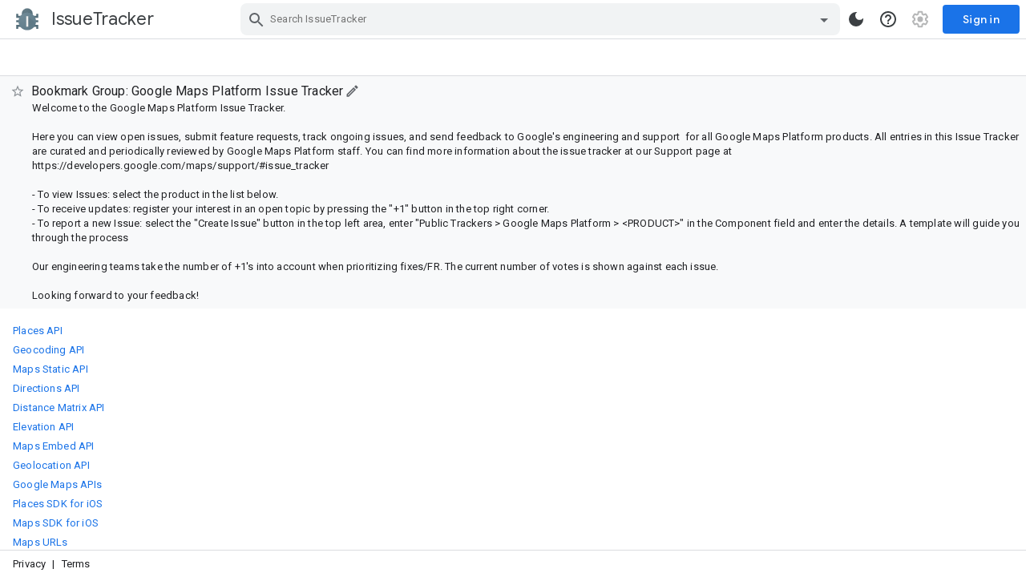

--- FILE ---
content_type: text/css; charset=UTF-8
request_url: https://www.gstatic.com/_/buganizer/_/ss/k=buganizer.b.8eaSIXoHsHI.L.W.O/am=AAQD/d=0/rs=AI3Ihhpetm9jcuK8Z2JGijsGFvfr-MeLRw
body_size: 75745
content:
.peopleKitStyleGm3{--pkw-background:var(--gm3-sys-color-background,#fff);--pkw-outline:var(--gm3-sys-color-outline,#747775);--pkw-outline-variant:var(--gm3-sys-color-outline-variant,#c4c7c5);--pkw-scrim:rgba(0,0,0,0.32);--pkw-primary:var(--gm3-sys-color-primary,#0b57d0);--pkw-secondary-container:var(--gm3-sys-color-secondary-container,#c2e7ff);--pkw-on-secondary-container:var(--gm3-sys-color-on-secondary-container,#001d35);--pkw-error:var(--gm3-sys-color-error,#b3261e);--pkw-on-error:var(--gm3-sys-color-on-error,#fff);--pkw-error-container:var(--gm3-sys-color-error-container,#f9dedc);--pkw-error-container-low:rgb(255,237,234);--pkw-on-error-container:var(--gm3-sys-color-on-error-container,#410e0b);--pkw-caution:rgb(125,88,0);--pkw-caution-container:rgb(255,222,169);--pkw-caution-container-low:rgb(255,239,212);--pkw-on-caution-container:rgb(39,25,0);--pkw-on-surface:var(--gm3-sys-color-on-surface,#1f1f1f);--pkw-on-surface-variant:var(--gm3-sys-color-on-surface-variant,#444746);--pkw-surface-container:var(--gm3-sys-color-surface-container,#f0f4f9);--pkw-surface-container-high:var(--gm3-sys-color-surface-container-high,#e9eef6);--pkw-inverse-surface:var(--gm3-sys-color-inverse-surface,#303030);--pkw-inverse-on-surface:var(--gm3-sys-color-inverse-on-surface,#f2f2f2)}.peoplekitThemeDark .peopleKitStyleGm3{--pkw-background:var(--gm3-sys-color-background,#131314);--pkw-outline:var(--gm3-sys-color-outline,#8e918f);--pkw-outline-variant:var(--gm3-sys-color-outline-variant,#444746);--pkw-scrim:rgba(0,0,0,0.32);--pkw-primary:var(--gm3-sys-color-primary,#a8c7fa);--pkw-secondary-container:var(--gm3-sys-color-secondary-container,#004a77);--pkw-on-secondary-container:var(--gm3-sys-color-on-secondary-container,#c2e7ff);--pkw-error:var(--gm3-sys-color-error,#f2b8b5);--pkw-on-error:var(--gm3-sys-color-on-error,#601410);--pkw-error-container:var(--gm3-sys-color-error-container,#8c1d18);--pkw-error-container-low:rgb(65,0,1);--pkw-on-error-container:var(--gm3-sys-color-on-error-container,#f9dedc);--pkw-caution:rgb(255,186,40);--pkw-caution-container:rgb(94,65,0);--pkw-caution-container-low:rgb(80,55,0);--pkw-on-caution-container:rgb(255,222,169);--pkw-on-surface:var(--gm3-sys-color-on-surface,#e3e3e3);--pkw-on-surface-variant:var(--gm3-sys-color-on-surface-variant,#c4c7c5);--pkw-surface-container:var(--gm3-sys-color-surface-container,#1e1f20);--pkw-surface-container-high:var(--gm3-sys-color-surface-container-high,#282a2c);--pkw-inverse-surface:var(--gm3-sys-color-inverse-surface,#e3e3e3);--pkw-inverse-on-surface:var(--gm3-sys-color-inverse-on-surface,#303030)}.peoplekitComponentsAvatarImplAvatarContainer{position:relative}.peoplekitComponentsAvatarImplAvatar{border-radius:50%;outline:1px solid transparent;overflow:hidden}.peoplekitComponentsAvatarImplBadgeIconImage{margin:auto;display:block;height:100%;width:100%}.peoplekitComponentsAvatarImplAvatarBadge{position:absolute;bottom:0;right:0;display:none;height:30%;width:30%;min-height:30%;min-width:30%;object-fit:cover;overflow:hidden}.peoplekitComponentsAvatarImplAvatarBadge.visible{display:inline}.isSelected .peoplekitComponentsAvatarImplAvatarBadge{display:none}.peoplekitComponentsAvatarImplContainer{display:-webkit-box;display:-webkit-flex;display:flex;-webkit-box-orient:horizontal;-webkit-box-direction:normal;-webkit-flex-direction:row;flex-direction:row;height:inherit;width:inherit}.peoplekitComponentsAvatarImplColumn{display:-webkit-box;display:-webkit-flex;display:flex;-webkit-box-orient:vertical;-webkit-box-direction:normal;-webkit-flex-direction:column;flex-direction:column;-webkit-box-flex:1;-webkit-flex:1;flex:1;overflow:hidden;height:inherit;-webkit-box-align:stretch;-webkit-align-items:stretch;align-items:stretch}.peoplekitComponentsAvatarImplRow{display:-webkit-box;display:-webkit-flex;display:flex;-webkit-box-flex:1;-webkit-flex:1;flex:1;overflow:hidden}.peoplekitComponentsAvatarImplDivider{margin:1px}.peoplekitComponentsAvatarImplImageRoot{display:-webkit-box;display:-webkit-flex;display:flex;-webkit-box-orient:vertical;-webkit-box-direction:normal;-webkit-flex-direction:column;flex-direction:column;-webkit-box-flex:1;-webkit-flex:auto;flex:auto;-webkit-box-align:center;-webkit-align-items:center;align-items:center;justify-items:center;-webkit-transition:background 50ms ease-in-out;transition:background 50ms ease-in-out}.peoplekitComponentsAvatarImplImageRoot.isLoading{background-clip:padding-box;background-color:var(--pkw-on-surface-variant,rgb(189,193,198))}.peoplekitComponentsAvatarImplDefaultAvatarImage{display:none}.isNotLoaded .peoplekitComponentsAvatarImplDefaultAvatarImage{display:block;fill:var(--pkw-on-surface-variant,rgb(95,99,104))}.peoplekitThemeDark .isNotLoaded .peoplekitComponentsAvatarImplDefaultAvatarImage{fill:var(--pkw-on-surface-variant,rgb(154,160,166))}.peoplekitComponentsAvatarImplImage{opacity:1;display:block;-webkit-transition:opacity 50ms ease-in-out;transition:opacity 50ms ease-in-out}.isLoading .peoplekitComponentsAvatarImplImage{opacity:0}.isNotLoaded .peoplekitComponentsAvatarImplImage{display:none}.peoplekitComponentsChipChip{background:var(--pkw-background,#fff);border-radius:50vh;box-shadow:0 0 0 1px var(--pkw-outline,rgb(218,220,224)) inset;color:var(--pkw-on-surface-variant,rgb(95,99,104));cursor:pointer;display:-webkit-box;display:-webkit-flex;display:flex;display:inline-block;-webkit-box-orient:vertical;-webkit-box-direction:normal;-webkit-flex-direction:column;flex-direction:column;-webkit-box-pack:center;-webkit-justify-content:center;justify-content:center;margin:4px;min-width:1px;outline:1px solid transparent;-webkit-user-select:none;user-select:none}.peoplekitComponentsChipChip:hover{background:var(--pkw-background,rgb(248,249,250));color:var(--pkw-on-surface-variant,rgb(32,33,36))}.peoplekitComponentsChipChip.isActive{background:var(--pkw-secondary-container,rgb(232,240,254));box-shadow:none;color:var(--pkw-on-secondary-container,rgb(25,103,210));outline-width:2px}.peoplekitComponentsChipChip.isActive:hover{background:var(--pkw-secondary-container,rgb(210,227,252));color:var(--pkw-on-secondary-container,rgb(23,78,166))}.peoplekitComponentsChipChip.isSpotlit{box-shadow:0 0 0 2px var(--pkw-primary,rgb(102,157,246)) inset;outline-width:3px}.peoplekitComponentsChipChip.isWarning{background:var(--pkw-caution-container-low,rgb(254,247,224));box-shadow:0 0 0 1px var(--pkw-caution,rgb(251,188,4)) inset;color:var(--pkw-caution,rgb(95,99,104))}.peoplekitComponentsChipChip.isWarning.isActive{background:var(--pkw-caution-container,rgb(253,214,99));color:var(--pkw-on-caution-container,rgb(60,64,67));box-shadow:none}.peoplekitComponentsChipChip.isWarning.isActive:hover{background:var(--pkw-caution-container,rgb(252,201,52));color:var(--pkw-on-caution-container,rgb(32,33,36))}.peoplekitComponentsChipChip.isWarning.isSpotlit{box-shadow:0 0 0 2px var(--pkw-on-caution-container,rgb(32,33,36)) inset}.peoplekitComponentsChipChip.isWarning:hover{background:var(--pkw-caution-container,rgb(254,239,195));color:var(--pkw-caution,rgb(32,33,36))}.peoplekitComponentsChipChip.isError{background:var(--pkw-error-container-low,#fff);box-shadow:0 0 0 1px var(--pkw-error,rgb(234,67,53)) inset;color:var(--pkw-error,rgb(197,34,31))}.peoplekitComponentsChipChip.isError.isActive{background:var(--pkw-error-container,rgba(217,48,37,.2));color:var(--pkw-on-error-container,rgb(165,14,14));box-shadow:none}.peoplekitComponentsChipChip.isError.isActive:hover{background:var(--pkw-error-container,rgba(217,48,37,.24));color:var(--pkw-on-error-container,rgb(165,14,14))}.peoplekitComponentsChipChip.isError.isSpotlit{box-shadow:0 0 0 2px var(--pkw-on-error-container,rgb(165,14,14)) inset}.peoplekitComponentsChipChip.isError:hover{background:var(--pkw-error-container,rgb(250,210,207));color:var(--pkw-error,rgb(165,14,14))}.peoplekitComponentsChipChip.isDragged,.peoplekitComponentsChipChip.isDragged.isError,.peoplekitComponentsChipChip.isDragged.isWarning,.peoplekitComponentsChipChip.isDragged.isActive,.peoplekitComponentsChipChip.isDragged.isSpotlit{border-width:0;box-shadow:0 1px 2px 0 rgba(60,64,67,.3),0 2px 6px 2px rgba(60,64,67,.15)}.peoplekitComponentsChipChip.isDragged.isError .mdc-elevation-overlay,.peoplekitComponentsChipChip.isDragged.isWarning .mdc-elevation-overlay,.peoplekitComponentsChipChip.isDragged.isActive .mdc-elevation-overlay,.peoplekitComponentsChipChip.isDragged.isSpotlit .mdc-elevation-overlay{opacity:0}.peoplekitThemeDark .peoplekitComponentsChipChip.isDragged.isError,.peoplekitThemeDark .peoplekitComponentsChipChip.isDragged.isWarning,.peoplekitThemeDark .peoplekitComponentsChipChip.isDragged.isActive,.peoplekitThemeDark .peoplekitComponentsChipChip.isDragged.isSpotlit{border-width:0;box-shadow:0 1px 2px 0 rgba(60,64,67,.3),0 2px 6px 2px rgba(60,64,67,.15)}.peoplekitThemeDark .peoplekitComponentsChipChip.isDragged.isError .mdc-elevation-overlay,.peoplekitThemeDark .peoplekitComponentsChipChip.isDragged.isWarning .mdc-elevation-overlay,.peoplekitThemeDark .peoplekitComponentsChipChip.isDragged.isActive .mdc-elevation-overlay,.peoplekitThemeDark .peoplekitComponentsChipChip.isDragged.isSpotlit .mdc-elevation-overlay,.peoplekitComponentsChipChip.isDragged .mdc-elevation-overlay{opacity:0}.peoplekitComponentsChipChip.isDragged.peopleKitStyleGm3{box-shadow:0 1px 3px 0 rgba(0,0,0,.3),0 4px 8px 3px rgba(0,0,0,.15)}.peoplekitComponentsChipChip.isDisabled,.peoplekitComponentsChipChip.isDisabled:hover{cursor:default;opacity:.5}.peoplekitComponentsChipChip.isDeletionDisabled .peoplekitComponentsChipDeleteButton{display:none}.peoplekitThemeDark .peoplekitComponentsChipChip{background:var(--pkw-background,linear-gradient(0deg,rgba(232,234,237,.08),rgba(232,234,237,.08)),#202124);border-radius:50vh;box-shadow:0 0 0 1px var(--pkw-outline,rgb(95,99,104)) inset;color:var(--pkw-on-surface-variant,rgb(154,160,166));cursor:pointer;display:-webkit-box;display:-webkit-flex;display:flex;display:inline-block;-webkit-box-orient:vertical;-webkit-box-direction:normal;-webkit-flex-direction:column;flex-direction:column;-webkit-box-pack:center;-webkit-justify-content:center;justify-content:center;margin:4px;min-width:1px;outline:1px solid transparent;-webkit-user-select:none;user-select:none}.peoplekitThemeDark .peoplekitComponentsChipChip:hover{background:var(--pkw-background,linear-gradient(0deg,rgba(232,234,237,.04),rgba(232,234,237,.04)),linear-gradient(0deg,rgba(232,234,237,.08),rgba(232,234,237,.08)),#202124);color:var(--pkw-on-surface-variant,rgb(232,234,237))}.peoplekitThemeDark .peoplekitComponentsChipChip.isActive{background:var(--pkw-secondary-container,linear-gradient(0deg,rgba(138,180,248,.24),rgba(138,180,248,.24)),linear-gradient(0deg,rgba(232,234,237,.08),rgba(232,234,237,.08)),#202124);box-shadow:none;color:var(--pkw-on-secondary-container,rgb(210,227,252));outline-width:2px}.peoplekitThemeDark .peoplekitComponentsChipChip.isActive:hover{background:var(--pkw-secondary-container,linear-gradient(0deg,rgba(138,180,248,.32),rgba(138,180,248,.32)),linear-gradient(0deg,rgba(232,234,237,.08),rgba(232,234,237,.08)),#202124);color:var(--pkw-on-secondary-container,#fff)}.peoplekitThemeDark .peoplekitComponentsChipChip.isSpotlit{box-shadow:0 0 0 2px var(--pkw-primary,rgb(174,203,250)) inset;outline-width:3px}.peoplekitThemeDark .peoplekitComponentsChipChip.isWarning{background:var(--pkw-caution-container-low,linear-gradient(0deg,rgba(232,234,237,.08),rgba(232,234,237,.08)),#202124);box-shadow:0 0 0 1px var(--pkw-caution,rgb(253,214,99)) inset;color:var(--pkw-caution,rgb(253,214,99))}.peoplekitThemeDark .peoplekitComponentsChipChip.isWarning.isActive{background:var(--pkw-caution-container,linear-gradient(0deg,rgba(253,214,99,.24),rgba(253,214,99,.24)),linear-gradient(0deg,rgba(232,234,237,.08),rgba(232,234,237,.08)),#202124);color:var(--pkw-on-caution-container,rgb(254,239,195));box-shadow:none}.peoplekitThemeDark .peoplekitComponentsChipChip.isWarning.isActive:hover{background:var(--pkw-caution-container,linear-gradient(0deg,rgba(253,214,99,.36),rgba(253,214,99,.36)),linear-gradient(0deg,rgba(232,234,237,.08),rgba(232,234,237,.08)),#202124);color:var(--pkw-on-caution-container,#fff)}.peoplekitThemeDark .peoplekitComponentsChipChip.isWarning.isSpotlit{box-shadow:0 0 0 2px var(--pkw-on-caution-container,rgb(232,234,237)) inset}.peoplekitThemeDark .peoplekitComponentsChipChip.isWarning:hover{background:var(--pkw-caution-container,linear-gradient(0deg,rgba(253,214,99,.04),rgba(253,214,99,.04)),linear-gradient(0deg,rgba(232,234,237,.08),rgba(232,234,237,.08)),#202124);color:var(--pkw-caution,rgb(254,239,195))}.peoplekitThemeDark .peoplekitComponentsChipChip.isError{background:var(--pkw-error-container-low,linear-gradient(0deg,rgba(232,234,237,.08),rgba(232,234,237,.08)),#202124);box-shadow:0 0 0 1px var(--pkw-error,rgb(242,139,130)) inset;color:var(--pkw-error,rgb(242,139,130))}.peoplekitThemeDark .peoplekitComponentsChipChip.isError.isActive{background:var(--pkw-error-container,linear-gradient(0deg,rgba(242,139,130,.24),rgba(242,139,130,.24)),linear-gradient(0deg,rgba(232,234,237,.08),rgba(232,234,237,.08)),#202124);color:var(--pkw-on-error-container,rgb(250,210,207));box-shadow:none}.peoplekitThemeDark .peoplekitComponentsChipChip.isError.isActive:hover{background:var(--pkw-error-container,linear-gradient(0deg,rgba(242,139,130,.36),rgba(242,139,130,.36)),linear-gradient(0deg,rgba(232,234,237,.08),rgba(232,234,237,.08)),#202124);color:var(--pkw-on-error-container,rgb(252,232,230))}.peoplekitThemeDark .peoplekitComponentsChipChip.isError.isSpotlit{box-shadow:0 0 0 2px var(--pkw-on-error-container,rgb(250,210,207)) inset}.peoplekitThemeDark .peoplekitComponentsChipChip.isError:hover{background:var(--pkw-error-container,linear-gradient(0deg,rgba(242,139,130,.04),rgba(242,139,130,.04)),linear-gradient(0deg,rgba(232,234,237,.08),rgba(232,234,237,.08)),#202124);color:var(--pkw-error,rgb(250,210,207))}.peoplekitThemeDark .peoplekitComponentsChipChip.isDragged,.peoplekitThemeDark .peoplekitComponentsChipChip.isDragged.isError,.peoplekitThemeDark .peoplekitComponentsChipChip.isDragged.isWarning,.peoplekitThemeDark .peoplekitComponentsChipChip.isDragged.isActive,.peoplekitThemeDark .peoplekitComponentsChipChip.isDragged.isSpotlit{border-width:0;box-shadow:0 1px 2px 0 rgba(60,64,67,.3),0 2px 6px 2px rgba(60,64,67,.15)}.peoplekitThemeDark .peoplekitComponentsChipChip.isDragged.isError .mdc-elevation-overlay,.peoplekitThemeDark .peoplekitComponentsChipChip.isDragged.isWarning .mdc-elevation-overlay,.peoplekitThemeDark .peoplekitComponentsChipChip.isDragged.isActive .mdc-elevation-overlay,.peoplekitThemeDark .peoplekitComponentsChipChip.isDragged.isSpotlit .mdc-elevation-overlay{opacity:0}.peoplekitThemeDark .peoplekitThemeDark .peoplekitComponentsChipChip.isDragged.isError,.peoplekitThemeDark .peoplekitThemeDark .peoplekitComponentsChipChip.isDragged.isWarning,.peoplekitThemeDark .peoplekitThemeDark .peoplekitComponentsChipChip.isDragged.isActive,.peoplekitThemeDark .peoplekitThemeDark .peoplekitComponentsChipChip.isDragged.isSpotlit{border-width:0;box-shadow:0 1px 2px 0 rgba(60,64,67,.3),0 2px 6px 2px rgba(60,64,67,.15)}.peoplekitThemeDark .peoplekitThemeDark .peoplekitComponentsChipChip.isDragged.isError .mdc-elevation-overlay,.peoplekitThemeDark .peoplekitThemeDark .peoplekitComponentsChipChip.isDragged.isWarning .mdc-elevation-overlay,.peoplekitThemeDark .peoplekitThemeDark .peoplekitComponentsChipChip.isDragged.isActive .mdc-elevation-overlay,.peoplekitThemeDark .peoplekitThemeDark .peoplekitComponentsChipChip.isDragged.isSpotlit .mdc-elevation-overlay,.peoplekitThemeDark .peoplekitComponentsChipChip.isDragged .mdc-elevation-overlay{opacity:0}.peoplekitThemeDark .peoplekitComponentsChipChip.isDragged.peopleKitStyleGm3{box-shadow:0 1px 3px 0 rgba(0,0,0,.3),0 4px 8px 3px rgba(0,0,0,.15)}.peoplekitThemeDark .peoplekitComponentsChipChip.isDisabled,.peoplekitThemeDark .peoplekitComponentsChipChip.isDisabled:hover{cursor:default;opacity:.5}.peoplekitThemeDark .peoplekitComponentsChipChip.isDeletionDisabled .peoplekitComponentsChipDeleteButton{display:none}.peopleKitStyleGm3 .peoplekitComponentsChipChip{position:relative}.peopleKitStyleGm3 .peoplekitComponentsChipChip::before{background:var(--pkw-on-surface-variant,var(--gm3-sys-color-on-surface-variant,#444746));border-radius:50vh;content:"";height:100%;left:0;opacity:0;position:absolute;top:0;width:100%}.peoplekitThemeDark .peopleKitStyleGm3 .peoplekitComponentsChipChip::before{background:var(--pkw-on-surface-variant,var(--gm3-sys-color-on-surface-variant,#c4c7c5))}.peopleKitStyleGm3 .peoplekitComponentsChipChip:hover::before{opacity:.08}.peopleKitStyleGm3 .peoplekitComponentsChipChip.isActive:hover::before{opacity:.1}.peopleKitStyleGm3 .peoplekitComponentsChipChip.isWarning:hover::before{opacity:.08}.peopleKitStyleGm3 .peoplekitComponentsChipChip.isWarning.isActive:hover::before{opacity:.1}.peopleKitStyleGm3 .peoplekitComponentsChipChip.isError:hover::before{opacity:.08}.peopleKitStyleGm3 .peoplekitComponentsChipChip.isError.isActive:hover::before{opacity:.1}.peoplekitComponentsChipChipRow{-webkit-box-align:stretch;-webkit-align-items:stretch;align-items:stretch;display:-webkit-box;display:-webkit-flex;display:flex;-webkit-box-orient:horizontal;-webkit-box-direction:normal;-webkit-flex-flow:row nowrap;flex-flow:row nowrap;padding:2px}.peoplekitComponentsChipLeft{-webkit-box-flex:initial;-webkit-flex:initial;flex:initial}.peoplekitComponentsChipCenter{-webkit-box-align:stretch;-webkit-align-items:stretch;align-items:stretch;display:-webkit-box;display:-webkit-flex;display:flex;-webkit-box-flex:1;-webkit-flex:auto;flex:auto;justify-items:stretch;overflow:hidden}.peoplekitComponentsChipRight{-webkit-box-align:center;-webkit-align-items:center;align-items:center;display:-webkit-box;display:-webkit-flex;display:flex;-webkit-box-flex:initial;-webkit-flex:initial;flex:initial}.peoplekitComponentsChipLabelContainer{display:-webkit-box;display:-webkit-flex;display:flex;-webkit-box-orient:vertical;-webkit-box-direction:normal;-webkit-flex-flow:column nowrap;flex-flow:column nowrap;-webkit-box-pack:center;-webkit-justify-content:center;justify-content:center;margin-left:8px;margin-right:8px;overflow:hidden}.peoplekitComponentsChipLabelRow{-webkit-box-flex:initial;-webkit-flex:initial;flex:initial}.peoplekitComponentsChipLabel{letter-spacing:.0214285714em;font-family:Roboto,Arial,sans-serif;font-size:.875rem;font-weight:500;line-height:unset;max-width:400px;overflow:hidden;text-overflow:ellipsis;white-space:nowrap;display:-webkit-box;display:-webkit-flex;display:flex}.peopleKitStyleGm3 .peoplekitComponentsChipLabel{font-family:Google Sans Text,Google Sans,Roboto,Arial,sans-serif;font-size:.875rem;font-weight:500;letter-spacing:0;line-height:1.25rem}.peoplekitComponentsChipDisambiguationLabel.hasDisambiguationLabel{margin-left:4px}.peoplekitComponentsChipDisplayLabel{-webkit-box-flex:1;-webkit-flex:1 0 auto;flex:1 0 auto;overflow:hidden;text-overflow:ellipsis;max-width:100%}.peoplekitComponentsChipDisambiguationLabel{overflow:hidden;text-overflow:ellipsis}.peoplekitComponentsChipAvatar{position:relative}.peoplekitComponentsChipAvatarContainer{height:inherit;width:inherit;position:relative}.peoplekitComponentsChipAvatarExclamationOverlay{border-radius:50%;height:100%;left:0;outline:1px solid transparent;position:absolute;top:0;width:100%;display:-webkit-box;display:-webkit-flex;display:flex;-webkit-box-align:center;-webkit-align-items:center;align-items:center;-webkit-box-pack:center;-webkit-justify-content:center;justify-content:center}.peoplekitComponentsChipAvatarExclamationOverlay.isError{background-color:var(--pkw-error,rgb(197,34,31))}.peoplekitThemeDark .peoplekitComponentsChipAvatarExclamationOverlay.isError{background-color:var(--pkw-error,rgb(242,139,130))}.peoplekitComponentsChipExclamationIcon{display:-webkit-inline-box;display:-webkit-inline-flex;display:inline-flex;height:85%;width:85%}.peoplekitComponentsChipExclamationIcon.isError{fill:var(--pkw-on-error,#fff)}.peoplekitThemeDark .peoplekitComponentsChipExclamationIcon.isError{fill:var(--pkw-on-error,rgb(32,33,36))}@media (forced-colors:active){.peoplekitComponentsChipExclamationIcon{-webkit-filter:brightness(0);filter:brightness(0)}}.peoplekitComponentsChipDeleteButton{-webkit-box-align:center;-webkit-align-items:center;align-items:center;display:-webkit-box;display:-webkit-flex;display:flex;height:100%;max-height:24px;margin-left:-3px;margin-right:1px;width:24px;z-index:1}.peoplekitComponentsChipDeleteIcon{display:block;fill:currentcolor;margin:0 auto}.peoplekitComponentsChipPlaceholderAvatarPlaceholder{border-radius:50%;background-color:var(--pkw-secondary-fixed-dim,rgb(174,203,250))}.peoplekitComponentsChipPlaceholderLabelPlaceholder{-webkit-align-self:center;align-self:center;background-color:var(--pkw-secondary-fixed-dim,rgb(174,203,250));border-radius:8px;height:16px;margin-left:8px;margin-right:8px;width:150px}.peoplekitComponentsChipPlaceholderShimmer{-webkit-animation:fadeinout 1.4s cubic-bezier(.5,0,.5,1) infinite;animation:fadeinout 1.4s cubic-bezier(.5,0,.5,1) infinite}@-webkit-keyframes fadeinout{0%{opacity:.75}50%{opacity:1}100%{opacity:.75}}@keyframes fadeinout{0%{opacity:.75}50%{opacity:1}100%{opacity:.75}}.peoplekitComponentsTooltipImplTooltip{font-family:Roboto,Arial,sans-serif;line-height:1rem;font-size:.75rem;letter-spacing:.025em;font-weight:400;background-color:var(--pkw-inverse-surface,rgb(60,64,67));color:var(--pkw-inverse-on-surface,rgb(241,243,244));border-radius:5px;box-sizing:border-box;font-weight:bold;line-height:16px;min-width:40px;max-width:200px;min-height:24px;max-height:40vh;overflow:hidden;padding:4px 8px;position:absolute;outline:1px solid transparent;text-align:center;width:-webkit-max-content;width:max-content;z-index:9}.peoplekitThemeDark .peoplekitComponentsTooltipImplTooltip{background-color:var(--pkw-inverse-surface,rgb(60,64,67));color:var(--pkw-inverse-on-surface,rgb(232,234,237))}.peopleKitStyleGm3 .peoplekitComponentsTooltipImplTooltip{font-family:Google Sans Text,Google Sans,Roboto,Arial,sans-serif;font-size:.75rem;font-weight:400;letter-spacing:.00625rem;line-height:1rem;border-radius:4px}.peoplekitComponentsButtonIconIconButton{background:none;border:none;border-radius:50%;cursor:pointer}.peoplekitComponentsButtonIconIconButton:hover{background-color:var(--pkw-background,rgb(218,220,224))}.peoplekitComponentsButtonIconIconButton:active{background-color:var(--pkw-background,rgb(189,193,198))}.peoplekitComponentsButtonIconIconButton::-moz-focus-inner{border:0}.peoplekitComponentsButtonIconIconButton.isFocused{background-color:var(--pkw-background,rgb(218,220,224));outline:3px solid transparent}.peoplekitComponentsButtonIconIconButton.googleMaterialDefaultDensity{height:40px;padding:8px;width:40px}.peoplekitComponentsButtonIconIconButton.googleMaterialDefaultDensity .peoplekitComponentsButtonIconAdaptableIcon{height:24px;width:24px}.peoplekitComponentsButtonIconIconButton.workspaceMaterialComfortableDensity{height:32px;padding:6px;width:32px}.peoplekitComponentsButtonIconIconButton.workspaceMaterialComfortableDensity .peoplekitComponentsButtonIconAdaptableIcon{height:20px;width:20px}.peoplekitComponentsButtonIconIconButton.workspaceMaterialCompactDensity{height:28px;padding:5px;width:28px}.peoplekitComponentsButtonIconIconButton.workspaceMaterialCompactDensity .peoplekitComponentsButtonIconAdaptableIcon{height:18px;width:18px}.peoplekitThemeDark .peoplekitComponentsButtonIconIconButton{background:none;border:none;border-radius:50%;cursor:pointer}.peoplekitThemeDark .peoplekitComponentsButtonIconIconButton:hover{background-color:var(--pkw-background,rgb(95,99,104))}.peoplekitThemeDark .peoplekitComponentsButtonIconIconButton:active{background-color:var(--pkw-background,rgb(128,134,139))}.peoplekitThemeDark .peoplekitComponentsButtonIconIconButton::-moz-focus-inner{border:0}.peoplekitThemeDark .peoplekitComponentsButtonIconIconButton.isFocused{background-color:var(--pkw-background,rgb(95,99,104));outline:3px solid transparent}.peoplekitThemeDark .peoplekitComponentsButtonIconIconButton.googleMaterialDefaultDensity{height:40px;padding:8px;width:40px}.peoplekitThemeDark .peoplekitComponentsButtonIconIconButton.googleMaterialDefaultDensity .peoplekitComponentsButtonIconAdaptableIcon{height:24px;width:24px}.peoplekitThemeDark .peoplekitComponentsButtonIconIconButton.workspaceMaterialComfortableDensity{height:32px;padding:6px;width:32px}.peoplekitThemeDark .peoplekitComponentsButtonIconIconButton.workspaceMaterialComfortableDensity .peoplekitComponentsButtonIconAdaptableIcon{height:20px;width:20px}.peoplekitThemeDark .peoplekitComponentsButtonIconIconButton.workspaceMaterialCompactDensity{height:28px;padding:5px;width:28px}.peoplekitThemeDark .peoplekitComponentsButtonIconIconButton.workspaceMaterialCompactDensity .peoplekitComponentsButtonIconAdaptableIcon{height:18px;width:18px}.peopleKitStyleGm3 .peoplekitComponentsButtonIconIconButton{position:relative}.peopleKitStyleGm3 .peoplekitComponentsButtonIconIconButton::before{background:var(--pkw-on-surface-variant,var(--gm3-sys-color-on-surface-variant,#444746));border-radius:50%;content:"";height:100%;left:0;opacity:0;position:absolute;top:0;width:100%}.peoplekitThemeDark .peopleKitStyleGm3 .peoplekitComponentsButtonIconIconButton::before{background:var(--pkw-on-surface-variant,var(--gm3-sys-color-on-surface-variant,#c4c7c5))}.peopleKitStyleGm3 .peoplekitComponentsButtonIconIconButton:hover::before{opacity:.16}.peopleKitStyleGm3 .peoplekitComponentsButtonIconIconButton:active::before{opacity:.2}.peopleKitStyleGm3 .peoplekitComponentsButtonIconIconButton.isFocused::before{opacity:.2}@media (forced-colors:none){.peopleKitStyleGm3 .peoplekitComponentsButtonIconAdaptableIcon{-webkit-filter:brightness(0) saturate(100%) invert(25%) sepia(11%) saturate(129%) hue-rotate(109deg) brightness(93%) contrast(86%);filter:brightness(0) saturate(100%) invert(25%) sepia(11%) saturate(129%) hue-rotate(109deg) brightness(93%) contrast(86%)}.peoplekitThemeDark .peopleKitStyleGm3 .peoplekitComponentsButtonIconAdaptableIcon{-webkit-filter:brightness(0) saturate(100%) invert(88%) sepia(2%) saturate(246%) hue-rotate(87deg) brightness(92%) contrast(88%);filter:brightness(0) saturate(100%) invert(88%) sepia(2%) saturate(246%) hue-rotate(87deg) brightness(92%) contrast(88%)}}@media (forced-colors:active) and (prefers-color-scheme:dark){.peoplekitComponentsButtonIconAdaptableIcon{-webkit-filter:brightness(0) invert(1);filter:brightness(0) invert(1)}}@media (forced-colors:active) and (prefers-color-scheme:light){.peoplekitComponentsButtonIconAdaptableIcon{-webkit-filter:brightness(0);filter:brightness(0)}}.peoplekitComponentsResultlistitemResultListItem{background:var(--pkw-background,#fff);display:-webkit-box;display:-webkit-flex;display:flex;-webkit-box-orient:vertical;-webkit-box-direction:normal;-webkit-flex-direction:column;flex-direction:column;-webkit-box-pack:center;-webkit-justify-content:center;justify-content:center;cursor:pointer}.peoplekitComponentsResultlistitemResultListItem:hover{background:var(--pkw-background,rgba(10,10,10,.04))}.peoplekitComponentsResultlistitemResultListItem:hover .peoplekitComponentsResultlistitemDisabledIconIndicator{background:var(--pkw-background,rgb(241,243,244))}.peoplekitComponentsResultlistitemResultListItem.isActive{background:var(--pkw-background,rgba(10,10,10,.12));outline:3px solid transparent;outline-offset:-3px}.peoplekitComponentsResultlistitemResultListItem.isActive .peoplekitComponentsResultlistitemDisabledIconIndicator{background:var(--pkw-background,rgb(241,243,244))}.peoplekitThemeDark .peoplekitComponentsResultlistitemResultListItem{background:var(--pkw-background,linear-gradient(0deg,rgba(232,234,237,.08),rgba(232,234,237,.08)),#202124);display:-webkit-box;display:-webkit-flex;display:flex;-webkit-box-orient:vertical;-webkit-box-direction:normal;-webkit-flex-direction:column;flex-direction:column;-webkit-box-pack:center;-webkit-justify-content:center;justify-content:center;cursor:pointer}.peoplekitThemeDark .peoplekitComponentsResultlistitemResultListItem:hover{background:var(--pkw-background,linear-gradient(0deg,rgba(232,234,237,.14),rgba(232,234,237,.14)),#202124)}.peoplekitThemeDark .peoplekitComponentsResultlistitemResultListItem:hover .peoplekitComponentsResultlistitemDisabledIconIndicator{background:var(--pkw-background,rgba(241,243,244,.14))}.peoplekitThemeDark .peoplekitComponentsResultlistitemResultListItem.isActive{background:var(--pkw-background,linear-gradient(0deg,rgba(232,234,237,.19),rgba(232,234,237,.19)),#202124);outline:3px solid transparent;outline-offset:-3px}.peoplekitThemeDark .peoplekitComponentsResultlistitemResultListItem.isActive .peoplekitComponentsResultlistitemDisabledIconIndicator{background:var(--pkw-background,rgba(241,243,244,.14))}.peopleKitStyleGm3 .peoplekitComponentsResultlistitemResultListItem{position:relative}.peopleKitStyleGm3 .peoplekitComponentsResultlistitemResultListItem::before{background:var(--pkw-on-surface-variant,var(--gm3-sys-color-on-surface-variant,#444746));content:"";height:100%;left:0;opacity:0;position:absolute;top:0;width:100%}.peoplekitThemeDark .peopleKitStyleGm3 .peoplekitComponentsResultlistitemResultListItem::before{background:var(--pkw-on-surface-variant,var(--gm3-sys-color-on-surface-variant,#c4c7c5))}.peopleKitStyleGm3 .peoplekitComponentsResultlistitemResultListItem:hover::before{opacity:.08}.peopleKitStyleGm3 .peoplekitComponentsResultlistitemResultListItem.isActive::before{opacity:.1}.peoplekitComponentsResultlistitemResultListItem.googleMaterialDefaultDensity{min-height:64px}.peoplekitComponentsResultlistitemResultListItem.googleMaterialDefaultDensity .peoplekitComponentsResultlistitemLabel{font-family:Roboto,Arial,sans-serif;line-height:1.5rem;font-size:1rem;letter-spacing:.00625em;font-weight:400}.peopleKitStyleGm3 .peoplekitComponentsResultlistitemResultListItem.googleMaterialDefaultDensity .peoplekitComponentsResultlistitemLabel{font-family:Google Sans Text,Google Sans,Roboto,Arial,sans-serif;line-height:1.5rem;font-size:1rem;letter-spacing:0;font-weight:400}.peoplekitComponentsResultlistitemResultListItem.googleMaterialDefaultDensity .peoplekitComponentsResultlistitemSublabel{font-family:Roboto,Arial,sans-serif;line-height:1.25rem;font-size:.875rem;letter-spacing:.0142857143em;font-weight:400}.peopleKitStyleGm3 .peoplekitComponentsResultlistitemResultListItem.googleMaterialDefaultDensity .peoplekitComponentsResultlistitemSublabel{font-family:Google Sans Text,Google Sans,Roboto,Arial,sans-serif;font-size:.875rem;font-weight:400;letter-spacing:0;line-height:1.25rem}.peoplekitComponentsResultlistitemResultListItem.googleMaterialDefaultDensity .peoplekitComponentsResultlistitemWhiteCheckSvg{width:24px;height:24px}.peoplekitComponentsResultlistitemResultListItem.googleMaterialDefaultDensity .peoplekitComponentsResultlistitemMetaIcon{width:25px;height:25px}.peoplekitComponentsResultlistitemResultListItem.googleMaterialDefaultDensity .peoplekitComponentsResultlistitemResultListItemRow{padding:8px 16px}.peopleKitStyleGm3 .peoplekitComponentsResultlistitemResultListItem.googleMaterialDefaultDensity{min-height:72px}.peoplekitComponentsResultlistitemResultListItem.workspaceMaterialComfortableDensity{min-height:52px}.peoplekitComponentsResultlistitemResultListItem.workspaceMaterialComfortableDensity .peoplekitComponentsResultlistitemLabel{font-family:Roboto,Arial,sans-serif;font-size:.875rem;letter-spacing:.0142857143em;font-weight:400;line-height:1.25rem}.peopleKitStyleGm3 .peoplekitComponentsResultlistitemResultListItem.workspaceMaterialComfortableDensity .peoplekitComponentsResultlistitemLabel{font-family:Google Sans Text,Google Sans,Roboto,Arial,sans-serif;font-size:.875rem;font-weight:400;letter-spacing:0;line-height:1.25rem}.peoplekitComponentsResultlistitemResultListItem.workspaceMaterialComfortableDensity .peoplekitComponentsResultlistitemSublabel{font-family:Roboto,Arial,sans-serif;font-size:.75rem;letter-spacing:.025em;font-weight:400;line-height:1rem}.peopleKitStyleGm3 .peoplekitComponentsResultlistitemResultListItem.workspaceMaterialComfortableDensity .peoplekitComponentsResultlistitemSublabel{font-family:Google Sans Text,Google Sans,Roboto,Arial,sans-serif;font-size:.75rem;font-weight:400;letter-spacing:.00625rem;line-height:1rem}.peoplekitComponentsResultlistitemResultListItem.workspaceMaterialComfortableDensity .peoplekitComponentsResultlistitemWhiteCheckSvg{width:19px;height:19px}.peoplekitComponentsResultlistitemResultListItem.workspaceMaterialComfortableDensity .peoplekitComponentsResultlistitemMetaIcon{width:20px;height:20px}.peoplekitComponentsResultlistitemResultListItem.workspaceMaterialComfortableDensity .peoplekitComponentsResultlistitemResultListItemRow{padding-left:12px;padding-right:12px}.peoplekitComponentsResultlistitemResultListItem.workspaceMaterialCompactDensity{min-height:44px}.peoplekitComponentsResultlistitemResultListItem.workspaceMaterialCompactDensity .peoplekitComponentsResultlistitemLabel{font-family:Roboto,Arial,sans-serif;line-height:1.25rem;font-size:.875rem;letter-spacing:.0142857143em;font-weight:400;line-height:1.125}.peopleKitStyleGm3 .peoplekitComponentsResultlistitemResultListItem.workspaceMaterialCompactDensity .peoplekitComponentsResultlistitemLabel{font-family:Google Sans Text,Google Sans,Roboto,Arial,sans-serif;font-size:.875rem;font-weight:400;letter-spacing:0;line-height:1.25rem}.peoplekitComponentsResultlistitemResultListItem.workspaceMaterialCompactDensity .peoplekitComponentsResultlistitemSublabel{font-family:Roboto,Arial,sans-serif;line-height:1rem;font-size:.75rem;letter-spacing:.025em;font-weight:400;line-height:.875rem}.peopleKitStyleGm3 .peoplekitComponentsResultlistitemResultListItem.workspaceMaterialCompactDensity .peoplekitComponentsResultlistitemSublabel{font-family:Google Sans Text,Google Sans,Roboto,Arial,sans-serif;font-size:.75rem;font-weight:400;letter-spacing:.00625rem;line-height:1rem}.peoplekitComponentsResultlistitemResultListItem.workspaceMaterialCompactDensity .peoplekitComponentsResultlistitemWhiteCheckSvg{width:17px;height:17px}.peoplekitComponentsResultlistitemResultListItem.workspaceMaterialCompactDensity .peoplekitComponentsResultlistitemMetaIcon{width:20px;height:20px}.peoplekitComponentsResultlistitemResultListItem.workspaceMaterialCompactDensity .peoplekitComponentsResultlistitemResultListItemRow{padding-left:12px;padding-right:12px}.peoplekitComponentsResultlistitemResultListItem.isDisabled{cursor:default}.peoplekitComponentsResultlistitemResultListItem.isDisabled .peoplekitComponentsResultlistitemLabel,.peoplekitComponentsResultlistitemResultListItem.isDisabled .peoplekitComponentsResultlistitemSublabelText{color:var(--pkw-on-surface,rgb(60,64,67));opacity:.38}.peoplekitThemeDark .peoplekitComponentsResultlistitemResultListItem.isDisabled .peoplekitComponentsResultlistitemLabel,.peoplekitThemeDark .peoplekitComponentsResultlistitemResultListItem.isDisabled .peoplekitComponentsResultlistitemSublabelText{color:var(--pkw-on-surface,rgb(232,234,237))}.peoplekitComponentsResultlistitemResultListItem.isDisabled .peoplekitComponentsResultlistitemAvatar{opacity:.5}.peoplekitComponentsResultlistitemResultListItem.isSelected .peoplekitComponentsResultlistitemAvatarSelectionOverlay{opacity:1;-webkit-transform:scale(1);transform:scale(1)}.peoplekitComponentsResultlistitemResultListItem.isOutOfOffice{background-color:var(--pkw-caution-container-low,papayawhip)}.peoplekitComponentsResultlistitemResultListItemRow{-webkit-box-align:center;-webkit-align-items:center;align-items:center;display:-webkit-box;display:-webkit-flex;display:flex;-webkit-box-orient:horizontal;-webkit-box-direction:normal;-webkit-flex-flow:row nowrap;flex-flow:row nowrap}.peoplekitComponentsResultlistitemLeft{-webkit-box-flex:initial;-webkit-flex:initial;flex:initial}.peoplekitComponentsResultlistitemCenter{-webkit-box-flex:1;-webkit-flex:auto;flex:auto;overflow:hidden}.peoplekitComponentsResultlistitemRight{display:-webkit-inline-box;display:-webkit-inline-flex;display:inline-flex;-webkit-box-flex:initial;-webkit-flex:initial;flex:initial}.peoplekitComponentsResultlistitemLabelContainer{-webkit-align-content:flex-start;align-content:flex-start;-webkit-box-align:start;-webkit-align-items:flex-start;align-items:flex-start;display:-webkit-box;display:-webkit-flex;display:flex;-webkit-box-orient:vertical;-webkit-box-direction:normal;-webkit-flex-flow:column nowrap;flex-flow:column nowrap;margin-right:0}.peopleKitStyleGm3 .peoplekitComponentsResultlistitemLabelContainer{margin-left:16px}.peoplekitComponentsResultlistitemLabelContainer{margin-left:12px}.peoplekitComponentsResultlistitemLabelRow{-webkit-box-flex:initial;-webkit-flex:initial;flex:initial;width:100%}.peoplekitComponentsResultlistitemLabel{display:-webkit-box;display:-webkit-flex;display:flex;-webkit-box-orient:horizontal;-webkit-box-direction:normal;-webkit-flex-direction:row;flex-direction:row;overflow:hidden;text-overflow:ellipsis;white-space:nowrap}.peoplekitComponentsResultlistitemLabelText{color:var(--pkw-on-surface,rgb(60,64,67));overflow:hidden;text-overflow:ellipsis;white-space:nowrap}.peoplekitThemeDark .peoplekitComponentsResultlistitemLabelText{color:var(--pkw-on-surface,rgb(232,234,237))}.peoplekitComponentsResultlistitemTags{display:-webkit-box;display:-webkit-flex;display:flex;-webkit-box-orient:horizontal;-webkit-box-direction:normal;-webkit-flex-direction:row;flex-direction:row;-webkit-box-align:center;-webkit-align-items:center;align-items:center}.peoplekitComponentsResultlistitemSublabel{display:-webkit-box;display:-webkit-flex;display:flex;-webkit-box-orient:horizontal;-webkit-box-direction:normal;-webkit-flex-direction:row;flex-direction:row;overflow:hidden;text-overflow:ellipsis;white-space:nowrap}.peoplekitComponentsResultlistitemSublabelText{color:var(--pkw-on-surface-variant,rgb(95,99,104));overflow:hidden;text-overflow:ellipsis;white-space:nowrap}.peoplekitThemeDark .peoplekitComponentsResultlistitemSublabelText{color:var(--pkw-on-surface-variant,rgb(154,160,166))}.peoplekitComponentsResultlistitemAvatar{position:relative}.peoplekitComponentsResultlistitemAvatarContainer{height:inherit;width:inherit;position:relative}.peoplekitComponentsResultlistitemAvatarSelectionOverlay{background-color:var(--pkw-primary,rgb(26,115,232));border-radius:50%;height:100%;left:0;opacity:0;outline:1px solid transparent;position:absolute;top:0;-webkit-transform:scale(0);transform:scale(0);-webkit-transition:-webkit-transform .15s ease-out;transition:-webkit-transform .15s ease-out;transition:transform .15s ease-out;transition:transform .15s ease-out,-webkit-transform .15s ease-out;width:100%;display:-webkit-box;display:-webkit-flex;display:flex;-webkit-box-align:center;-webkit-align-items:center;align-items:center;-webkit-box-pack:center;-webkit-justify-content:center;justify-content:center}.peoplekitThemeDark .peoplekitComponentsResultlistitemAvatarSelectionOverlay{background-color:var(--pkw-primary,rgb(138,180,248))}.peoplekitComponentsResultlistitemWhiteCheck{fill:var(--pkw-background,#fff);display:-webkit-inline-box;display:-webkit-inline-flex;display:inline-flex}.peoplekitThemeDark .peoplekitComponentsResultlistitemWhiteCheck{fill:var(--pkw-background,rgb(32,33,36))}@media (forced-colors:active) and (prefers-color-scheme:dark){.peoplekitComponentsResultlistitemWhiteCheck{-webkit-filter:brightness(0) invert(1);filter:brightness(0) invert(1)}}@media (forced-colors:active) and (prefers-color-scheme:light){.peoplekitComponentsResultlistitemWhiteCheck{-webkit-filter:brightness(0);filter:brightness(0)}}.peoplekitComponentsResultlistitemOutOfOffice{font-family:Roboto,Arial,sans-serif;line-height:1.25rem;font-size:.875rem;letter-spacing:.0142857143em;font-weight:400;color:var(--pkw-on-surface-variant,rgb(95,99,104));overflow:hidden;text-overflow:ellipsis;white-space:nowrap;display:none}.peoplekitThemeDark .peoplekitComponentsResultlistitemOutOfOffice{color:var(--pkw-on-surface-variant,rgb(154,160,166))}.peopleKitStyleGm3 .peoplekitComponentsResultlistitemOutOfOffice{font-family:Google Sans Text,Google Sans,Roboto,Arial,sans-serif;font-size:.875rem;font-weight:400;letter-spacing:0;line-height:1.25rem}.peoplekitComponentsResultlistitemMetaIcon{margin-left:16px}.peoplekitComponentsResultlistitemMetaIcon[src=""]{display:none}.peoplekitComponentsListImplList{list-style:none;margin:0;padding:0}.peoplekitComponentsListImplList:focus{outline:none}.peoplekitComponentsResultListCoreGroupSectionListContainer{overflow:hidden;-webkit-transform-origin:top;transform-origin:top;-webkit-transition:all .5s cubic-bezier(.05,.7,.1,1);transition:all .5s cubic-bezier(.05,.7,.1,1)}.peoplekitComponentsResultListCoreGroupSectionListContainer.collapsed{height:0;-webkit-transform:scaleY(0);transform:scaleY(0);-webkit-transition:all .2s cubic-bezier(.3,0,.8,.15);transition:all .2s cubic-bezier(.3,0,.8,.15)}.peoplekitComponentsGroupingHeaderCollapsibleChevronContainer{-webkit-box-align:center;-webkit-align-items:center;align-items:center;border-radius:50%;cursor:pointer;display:-webkit-box;display:-webkit-flex;display:flex;-webkit-transition:-webkit-transform 365ms cubic-bezier(.4,0,.2,1);transition:-webkit-transform 365ms cubic-bezier(.4,0,.2,1);transition:transform 365ms cubic-bezier(.4,0,.2,1);transition:transform 365ms cubic-bezier(.4,0,.2,1),-webkit-transform 365ms cubic-bezier(.4,0,.2,1)}.peoplekitComponentsGroupingHeaderCollapsibleChevronContainer:hover{background:var(--pkw-background,rgba(10,10,10,.04))}.peoplekitComponentsGroupingHeaderCollapsibleChevronContainer:active{background:var(--pkw-background,rgba(10,10,10,.12))}.peoplekitComponentsGroupingHeaderCollapsibleChevronContainer.isSpotlit{background:var(--pkw-background,rgba(10,10,10,.12));outline:3px solid transparent;outline-offset:-3px}.peoplekitComponentsGroupingHeaderCollapsibleChevronContainer.rotate{-webkit-transform:rotate(-180deg);transform:rotate(-180deg)}.peoplekitThemeDark .peoplekitComponentsGroupingHeaderCollapsibleChevronContainer{-webkit-box-align:center;-webkit-align-items:center;align-items:center;border-radius:50%;cursor:pointer;display:-webkit-box;display:-webkit-flex;display:flex;-webkit-transition:-webkit-transform 365ms cubic-bezier(.4,0,.2,1);transition:-webkit-transform 365ms cubic-bezier(.4,0,.2,1);transition:transform 365ms cubic-bezier(.4,0,.2,1);transition:transform 365ms cubic-bezier(.4,0,.2,1),-webkit-transform 365ms cubic-bezier(.4,0,.2,1)}.peoplekitThemeDark .peoplekitComponentsGroupingHeaderCollapsibleChevronContainer:hover{background:var(--pkw-background,linear-gradient(0deg,rgba(232,234,237,.14),rgba(232,234,237,.14)),#202124)}.peoplekitThemeDark .peoplekitComponentsGroupingHeaderCollapsibleChevronContainer:active{background:var(--pkw-background,linear-gradient(0deg,rgba(232,234,237,.19),rgba(232,234,237,.19)),#202124)}.peoplekitThemeDark .peoplekitComponentsGroupingHeaderCollapsibleChevronContainer.isSpotlit{background:var(--pkw-background,linear-gradient(0deg,rgba(232,234,237,.19),rgba(232,234,237,.19)),#202124);outline:3px solid transparent;outline-offset:-3px}.peoplekitThemeDark .peoplekitComponentsGroupingHeaderCollapsibleChevronContainer.rotate{-webkit-transform:rotate(-180deg);transform:rotate(-180deg)}.peopleKitStyleGm3 .peoplekitComponentsGroupingHeaderCollapsibleChevronContainer{position:relative}.peopleKitStyleGm3 .peoplekitComponentsGroupingHeaderCollapsibleChevronContainer::before{background:var(--pkw-on-surface-variant,var(--gm3-sys-color-on-surface-variant,#444746));border-radius:50%;content:"";height:100%;left:0;opacity:0;position:absolute;top:0;width:100%}.peoplekitThemeDark .peopleKitStyleGm3 .peoplekitComponentsGroupingHeaderCollapsibleChevronContainer::before{background:var(--pkw-on-surface-variant,var(--gm3-sys-color-on-surface-variant,#c4c7c5))}.peopleKitStyleGm3 .peoplekitComponentsGroupingHeaderCollapsibleChevronContainer:hover::before{opacity:.08}.peopleKitStyleGm3 .peoplekitComponentsGroupingHeaderCollapsibleChevronContainer:active::before{opacity:.1}.peopleKitStyleGm3 .peoplekitComponentsGroupingHeaderCollapsibleChevronContainer.isSpotlit::before{opacity:.1}.peoplekitComponentsGroupingHeaderCollapsibleChevron{fill:var(--pkw-on-surface-variant,rgb(95,99,104))}.peoplekitThemeDark .peoplekitComponentsGroupingHeaderCollapsibleChevron{fill:var(--pkw-on-surface-variant,rgb(241,243,244))}.peoplekitComponentsButtonLabelLabelButton{font-family:"Google Sans",Roboto,Arial,sans-serif;line-height:1.25rem;font-size:.875rem;letter-spacing:.0178571429em;font-weight:500;-webkit-box-align:center;-webkit-align-items:center;align-items:center;background:none;border:none;border-radius:4px;color:var(--pkw-primary,rgb(26,115,232));display:-webkit-box;display:-webkit-flex;display:flex;height:36px;line-height:unset;outline:1px solid transparent;padding:0 8px;-webkit-user-select:none;user-select:none}.peoplekitComponentsButtonLabelLabelButton:hover{background-color:var(--pkw-surface-container-high,rgba(26,115,232,.04));color:var(--pkw-primary,rgb(23,78,166));cursor:pointer}.peoplekitComponentsButtonLabelLabelButton:focus{background-color:var(--pkw-surface-container-high,rgba(26,115,232,.12));color:var(--pkw-primary,rgb(23,78,166));cursor:pointer;outline-width:3px}.peoplekitComponentsButtonLabelLabelButton::-moz-focus-inner{border:0}.peoplekitComponentsButtonLabelLabelButton.isDisabled{color:var(--pkw-on-surface,rgb(60,64,67));opacity:.38}.peoplekitThemeDark .peoplekitComponentsButtonLabelLabelButton{-webkit-box-align:center;-webkit-align-items:center;align-items:center;background:none;border:none;border-radius:4px;color:var(--pkw-primary,rgb(138,180,248));display:-webkit-box;display:-webkit-flex;display:flex;height:36px;line-height:unset;outline:1px solid transparent;padding:0 8px;-webkit-user-select:none;user-select:none}.peoplekitThemeDark .peoplekitComponentsButtonLabelLabelButton:hover{background-color:var(--pkw-surface-container-high,rgba(138,180,248,.04));color:var(--pkw-primary,rgb(210,227,252));cursor:pointer}.peoplekitThemeDark .peoplekitComponentsButtonLabelLabelButton:focus{background-color:var(--pkw-surface-container-high,rgba(138,180,248,.12));color:var(--pkw-primary,rgb(210,227,252));cursor:pointer;outline-width:3px}.peoplekitThemeDark .peoplekitComponentsButtonLabelLabelButton::-moz-focus-inner{border:0}.peoplekitThemeDark .peoplekitComponentsButtonLabelLabelButton.isDisabled{color:var(--pkw-on-surface,rgb(232,234,237));opacity:.38}.peopleKitStyleGm3 .peoplekitComponentsButtonLabelLabelButton{font-family:Google Sans Text,Google Sans,Roboto,Arial,sans-serif;font-size:.875rem;font-weight:500;letter-spacing:0;line-height:1.25rem;border-radius:20px;height:40px;padding:0 24px;position:relative}.peopleKitStyleGm3 .peoplekitComponentsButtonLabelLabelButton::before{background:var(--pkw-primary,var(--gm3-sys-color-primary,#0b57d0));border-radius:20px;content:"";height:100%;left:0;opacity:0;position:absolute;top:0;width:100%}.peoplekitThemeDark .peopleKitStyleGm3 .peoplekitComponentsButtonLabelLabelButton::before{background:var(--pkw-primary,var(--gm3-sys-color-primary,#a8c7fa))}.peopleKitStyleGm3 .peoplekitComponentsButtonLabelLabelButton:hover::before{opacity:.08}.peopleKitStyleGm3 .peoplekitComponentsButtonLabelLabelButton:focus::before{opacity:.1}.peoplekitComponentsDialogImplScrim{background:var(--pkw-scrim,rgba(32,33,36,.6));-webkit-box-align:center;-webkit-align-items:center;align-items:center;box-sizing:border-box;display:-webkit-box;display:-webkit-flex;display:flex;height:100%;-webkit-box-pack:center;-webkit-justify-content:center;justify-content:center;left:0;position:fixed;top:0;width:100%;z-index:999999}.peoplekitThemeDark .peoplekitComponentsDialogImplScrim{background:var(--pkw-scrim,rgba(32,33,36,.6))}.peoplekitComponentsDialogImplDialog{border-width:0;box-shadow:0 1px 3px 0 rgba(60,64,67,.3),0 4px 8px 3px rgba(60,64,67,.15);background:var(--pkw-surface-container-high,#fff);text-wrap-mode:wrap;border-radius:8px;max-width:300px;outline:1px solid transparent;overflow:hidden}.peoplekitComponentsDialogImplDialog .mdc-elevation-overlay{opacity:0}.peoplekitThemeDark .peoplekitComponentsDialogImplDialog{background:var(--pkw-surface-container-high,linear-gradient(0deg,rgba(232,234,237,.08),rgba(232,234,237,.08)),#202124)}.peoplekitComponentsDialogImplDialog.peopleKitStyleGm3{box-shadow:0 1px 3px 0 rgba(0,0,0,.3),0 4px 8px 3px rgba(0,0,0,.15);border-radius:28px;padding:24px}.peoplekitComponentsDialogImplAvatarHeader{background:var(--pkw-surface-container-high,#fff);border-bottom:1px solid var(--pkw-outline-variant,rgb(218,220,224));display:-webkit-box;display:-webkit-flex;display:flex;-webkit-box-orient:vertical;-webkit-box-direction:normal;-webkit-flex-direction:column;flex-direction:column;-webkit-box-pack:center;-webkit-justify-content:center;justify-content:center;padding:12px}.peoplekitThemeDark .peoplekitComponentsDialogImplAvatarHeader{background:var(--pkw-surface-container-high,linear-gradient(0deg,rgba(232,234,237,.08),rgba(232,234,237,.08)),#202124);border-bottom:1px solid var(--pkw-outline-variant,rgb(128,134,139))}.peopleKitStyleGm3 .peoplekitComponentsDialogImplAvatarHeader{padding:0 0 8px}.peoplekitComponentsDialogImplTextHeader{font-family:"Google Sans",Roboto,Arial,sans-serif;line-height:1.5rem;font-size:1rem;letter-spacing:.00625em;font-weight:500;background:var(--pkw-surface-container-high,#fff);color:var(--pkw-on-surface,rgb(32,33,36));margin:24px 24px 20px}.peoplekitThemeDark .peoplekitComponentsDialogImplTextHeader{background:var(--pkw-surface-container-high,linear-gradient(0deg,rgba(232,234,237,.08),rgba(232,234,237,.08)),#202124);color:var(--pkw-on-surface,rgb(232,234,237))}.peopleKitStyleGm3 .peoplekitComponentsDialogImplTextHeader{font-family:Google Sans,Google Sans,Roboto,Arial,sans-serif;font-size:1.5rem;font-weight:400;letter-spacing:0;line-height:2rem;margin:0}.peoplekitComponentsDialogImplHeaderRow{-webkit-box-align:center;-webkit-align-items:center;align-items:center;display:-webkit-box;display:-webkit-flex;display:flex;-webkit-box-orient:horizontal;-webkit-box-direction:normal;-webkit-flex-flow:row nowrap;flex-flow:row nowrap}.peoplekitComponentsDialogImplLeft{-webkit-box-flex:initial;-webkit-flex:initial;flex:initial}.peoplekitComponentsDialogImplCenter{-webkit-box-flex:1;-webkit-flex:auto;flex:auto;overflow:hidden}.peoplekitComponentsDialogImplAvatar{position:relative}.peoplekitComponentsDialogImplAvatarContainer{height:inherit;position:relative;width:inherit}.peoplekitComponentsDialogImplLabelContainer{-webkit-align-content:flex-start;align-content:flex-start;-webkit-box-align:start;-webkit-align-items:flex-start;align-items:flex-start;display:-webkit-box;display:-webkit-flex;display:flex;-webkit-box-orient:vertical;-webkit-box-direction:normal;-webkit-flex-flow:column nowrap;flex-flow:column nowrap;margin-left:12px;margin-right:0}.peoplekitComponentsDialogImplLabelRow{-webkit-box-flex:initial;-webkit-flex:initial;flex:initial;width:100%}.peoplekitComponentsDialogImplLabel{font-family:"Google Sans",Roboto,Arial,sans-serif;line-height:1.25rem;font-size:.875rem;letter-spacing:.0178571429em;font-weight:500;color:var(--pkw-on-surface,rgb(32,33,36));overflow:hidden;text-overflow:ellipsis;white-space:nowrap}.peoplekitThemeDark .peoplekitComponentsDialogImplLabel{color:var(--pkw-on-surface,rgb(232,234,237))}.peopleKitStyleGm3 .peoplekitComponentsDialogImplLabel{font-family:Google Sans Text,Google Sans,Roboto,Arial,sans-serif;font-size:.875rem;font-weight:500;letter-spacing:0;line-height:1.25rem}.peoplekitComponentsDialogImplSublabel{font-family:Roboto,Arial,sans-serif;line-height:1rem;font-size:.75rem;letter-spacing:.025em;font-weight:400;color:var(--pkw-on-surface-variant,rgb(60,64,67));overflow:hidden;text-overflow:ellipsis;white-space:nowrap}.peoplekitThemeDark .peoplekitComponentsDialogImplSublabel{color:var(--pkw-on-surface-variant,rgb(154,160,166))}.peopleKitStyleGm3 .peoplekitComponentsDialogImplSublabel{font-family:Google Sans Text,Google Sans,Roboto,Arial,sans-serif;font-size:.75rem;font-weight:500;letter-spacing:.00625rem;line-height:1rem}.peoplekitComponentsDialogImplContent{font-family:Roboto,Arial,sans-serif;line-height:1.5rem;font-size:1rem;letter-spacing:.00625em;font-weight:400;color:var(--pkw-on-surface-variant,rgb(60,64,67));margin:24px 24px 20px}.peoplekitThemeDark .peoplekitComponentsDialogImplContent{color:var(--pkw-on-surface-variant,rgb(232,234,237))}.peopleKitStyleGm3 .peoplekitComponentsDialogImplContent{font-family:Google Sans Text,Google Sans,Roboto,Arial,sans-serif;font-size:.875rem;font-weight:400;letter-spacing:0;line-height:1.25rem;margin:0;padding-top:16px;padding-bottom:24px}.peoplekitComponentsDialogImplActions{display:-webkit-box;display:-webkit-flex;display:flex;-webkit-box-pack:end;-webkit-justify-content:flex-end;justify-content:flex-end;padding:8px}.peopleKitStyleGm3 .peoplekitComponentsDialogImplActions{padding:0}.peoplekitComponentsDialogImplActionDivider{width:8px}.peoplekitComponentsGroupingHeaderInfoInfoIconContainer{-webkit-box-align:center;-webkit-align-items:center;align-items:center;border-radius:50%;cursor:pointer;display:-webkit-box;display:-webkit-flex;display:flex;-webkit-transition:-webkit-transform 365ms cubic-bezier(.4,0,.2,1);transition:-webkit-transform 365ms cubic-bezier(.4,0,.2,1);transition:transform 365ms cubic-bezier(.4,0,.2,1);transition:transform 365ms cubic-bezier(.4,0,.2,1),-webkit-transform 365ms cubic-bezier(.4,0,.2,1)}.peoplekitComponentsGroupingHeaderInfoInfoIconContainer:hover{background:var(--pkw-background,rgba(10,10,10,.04))}.peoplekitComponentsGroupingHeaderInfoInfoIconContainer:active{background:var(--pkw-background,rgba(10,10,10,.12))}.peoplekitComponentsGroupingHeaderInfoInfoIconContainer.isSpotlit{background:var(--pkw-background,rgba(10,10,10,.12));outline:3px solid transparent;outline-offset:-3px}.peoplekitThemeDark .peoplekitComponentsGroupingHeaderInfoInfoIconContainer{-webkit-box-align:center;-webkit-align-items:center;align-items:center;border-radius:50%;cursor:pointer;display:-webkit-box;display:-webkit-flex;display:flex;-webkit-transition:-webkit-transform 365ms cubic-bezier(.4,0,.2,1);transition:-webkit-transform 365ms cubic-bezier(.4,0,.2,1);transition:transform 365ms cubic-bezier(.4,0,.2,1);transition:transform 365ms cubic-bezier(.4,0,.2,1),-webkit-transform 365ms cubic-bezier(.4,0,.2,1)}.peoplekitThemeDark .peoplekitComponentsGroupingHeaderInfoInfoIconContainer:hover{background:var(--pkw-background,linear-gradient(0deg,rgba(232,234,237,.14),rgba(232,234,237,.14)),#202124)}.peoplekitThemeDark .peoplekitComponentsGroupingHeaderInfoInfoIconContainer:active{background:var(--pkw-background,linear-gradient(0deg,rgba(232,234,237,.19),rgba(232,234,237,.19)),#202124)}.peoplekitThemeDark .peoplekitComponentsGroupingHeaderInfoInfoIconContainer.isSpotlit{background:var(--pkw-background,linear-gradient(0deg,rgba(232,234,237,.19),rgba(232,234,237,.19)),#202124);outline:3px solid transparent;outline-offset:-3px}.peopleKitStyleGm3 .peoplekitComponentsGroupingHeaderInfoInfoIconContainer{position:relative}.peopleKitStyleGm3 .peoplekitComponentsGroupingHeaderInfoInfoIconContainer::before{background:var(--pkw-on-surface-variant,var(--gm3-sys-color-on-surface-variant,#444746));border-radius:50%;content:"";height:100%;left:0;opacity:0;position:absolute;top:0;width:100%}.peoplekitThemeDark .peopleKitStyleGm3 .peoplekitComponentsGroupingHeaderInfoInfoIconContainer::before{background:var(--pkw-on-surface-variant,var(--gm3-sys-color-on-surface-variant,#c4c7c5))}.peopleKitStyleGm3 .peoplekitComponentsGroupingHeaderInfoInfoIconContainer:hover::before{opacity:.08}.peopleKitStyleGm3 .peoplekitComponentsGroupingHeaderInfoInfoIconContainer:active::before{opacity:.1}.peopleKitStyleGm3 .peoplekitComponentsGroupingHeaderInfoInfoIconContainer.isSpotlit::before{opacity:.1}.peoplekitComponentsGroupingHeaderInfoLearnMoreLink{color:var(--pkw-primary,rgb(26,115,232));text-decoration:underline}.peoplekitThemeDark .peoplekitComponentsGroupingHeaderInfoLearnMoreLink{color:var(--pkw-primary,rgb(138,180,248))}.peoplekitComponentsGroupingHeaderInfoLearnMoreLink:visited{color:var(--pkw-primary,rgb(26,115,232))}.peoplekitThemeDark .peoplekitComponentsGroupingHeaderInfoLearnMoreLink:visited{color:var(--pkw-primary,rgb(138,180,248))}.peoplekitComponentsGroupingHeaderInfoInfoIcon{fill:var(--pkw-on-surface-variant,rgb(95,99,104));height:16px;padding:5px;width:16px}.peoplekitThemeDark .peoplekitComponentsGroupingHeaderInfoInfoIcon{fill:var(--pkw-on-surface-variant,rgb(241,243,244))}@media (forced-colors:active) and (prefers-color-scheme:dark){.peoplekitComponentsGroupingHeaderInfoInfoIcon{-webkit-filter:brightness(0) invert(1);filter:brightness(0) invert(1)}}@media (forced-colors:active) and (prefers-color-scheme:light){.peoplekitComponentsGroupingHeaderInfoInfoIcon{-webkit-filter:brightness(0);filter:brightness(0)}}.peoplekitComponentsGroupingHeaderGroupingHeader{background:var(--pkw-background,#fff)}.peoplekitThemeDark .peoplekitComponentsGroupingHeaderGroupingHeader{background:var(--pkw-background,linear-gradient(0deg,rgba(232,234,237,.08),rgba(232,234,237,.08)),#202124)}.peoplekitComponentsGroupingHeaderGroupingHeaderRow{-webkit-box-align:center;-webkit-align-items:center;align-items:center;display:-webkit-box;display:-webkit-flex;display:flex;-webkit-box-orient:horizontal;-webkit-box-direction:normal;-webkit-flex-flow:row nowrap;flex-flow:row nowrap;padding-left:16px;padding-right:16px}.peoplekitComponentsGroupingHeaderHeader{font-family:Roboto,Arial,sans-serif;line-height:1rem;font-size:.6875rem;letter-spacing:.0727272727em;font-weight:500;text-transform:uppercase;color:var(--pkw-on-surface-variant,rgb(95,99,104));padding-bottom:11px;padding-top:13px}.peoplekitThemeDark .peoplekitComponentsGroupingHeaderHeader{color:var(--pkw-on-surface-variant,rgb(241,243,244))}.peopleKitStyleGm3 .peoplekitComponentsGroupingHeaderHeader{font-family:Google Sans Text,Google Sans,Roboto,Arial,sans-serif;font-size:.875rem;font-weight:500;letter-spacing:0;line-height:1.25rem;text-transform:none;padding:6px 0}.peoplekitComponentsGroupingHeaderAction{-webkit-box-flex:initial;-webkit-flex:initial;flex:initial;-webkit-box-flex:1;-webkit-flex-grow:1;flex-grow:1}.peoplekitComponentsGroupingHeaderActionRow{-webkit-box-align:center;-webkit-align-items:center;align-items:center;display:-webkit-box;display:-webkit-flex;display:flex;-webkit-box-orient:horizontal;-webkit-box-direction:normal;-webkit-flex-direction:row;flex-direction:row;-webkit-box-pack:justify;-webkit-justify-content:space-between;justify-content:space-between}.peoplekitComponentsGroupingHeaderLeft{-webkit-box-flex:initial;-webkit-flex:initial;flex:initial}.peoplekitComponentsGroupingHeaderRight{-webkit-box-flex:initial;-webkit-flex:initial;flex:initial;margin-left:16px;margin-right:4px}.peoplekitComponentsTagTag{background:rgb(241,243,244);color:rgb(32,33,36);display:-webkit-box;display:-webkit-flex;display:flex;-webkit-box-orient:horizontal;-webkit-box-direction:normal;-webkit-flex-direction:row;flex-direction:row;-webkit-box-align:center;-webkit-align-items:center;align-items:center;margin-left:8px;border-radius:4px;outline:1px solid transparent;overflow:hidden;position:relative}.peoplekitComponentsTagTag.isWarning{background:#fbbc04;color:rgb(32,33,36)}.peopleKitStyleGm3 .peoplekitComponentsTagTag{background:var(--gm3-sys-color-surface-container-high,#e9eef6);color:var(--gm3-sys-color-on-surface-variant,#444746)}.peopleKitStyleGm3 .peoplekitComponentsTagTag.isWarning{background:#ffbb29;color:var(--gm3-sys-color-on-surface,#1f1f1f)}@media (forced-colors:none){.peopleKitStyleGm3 .peoplekitComponentsTagIcon.isWarning{-webkit-filter:brightness(0) saturate(100%) invert(0) sepia(7%) saturate(1357%) hue-rotate(335deg) brightness(112%) contrast(76%);filter:brightness(0) saturate(100%) invert(0) sepia(7%) saturate(1357%) hue-rotate(335deg) brightness(112%) contrast(76%)}}.googleMaterialDefaultDensity .peoplekitComponentsTagTag{height:20px;min-width:20px}.workspaceMaterialComfortableDensity .peoplekitComponentsTagTag,.workspaceMaterialCompactDensity .peoplekitComponentsTagTag{height:16px;min-width:16px}.googleMaterialDefaultDensity .peoplekitComponentsTagIcon{width:16px;height:16px;margin-left:2px;font-size:16px}.workspaceMaterialComfortableDensity .peoplekitComponentsTagIcon,.workspaceMaterialCompactDensity .peoplekitComponentsTagIcon{width:14px;height:14px;margin-left:1px;font-size:14px}.peoplekitComponentsTagUnrollingAltText{max-width:0;overflow:hidden;-webkit-transition:max-width .3s;transition:max-width .3s}.peoplekitComponentsTagTag:hover .peoplekitComponentsTagUnrollingAltText{max-width:1000px}@media (forced-colors:active) and (prefers-color-scheme:dark){.peoplekitComponentsTagIcon{-webkit-filter:brightness(0) invert(1);filter:brightness(0) invert(1)}}.peoplekitComponentsTagText{margin-left:4px;margin-right:4px}.googleMaterialDefaultDensity .peoplekitComponentsTagText{font-family:Roboto,Arial,sans-serif;line-height:1.25rem;font-size:.875rem;letter-spacing:.0178571429em;font-weight:500}.googleMaterialDefaultDensity .peoplekitComponentsTagText.peopleKitStyleGm3{font-family:Google Sans Text,Google Sans,Roboto,Arial,sans-serif;font-size:.875rem;font-weight:400;letter-spacing:0;line-height:1.25rem}.workspaceMaterialComfortableDensity .peoplekitComponentsTagText{font-family:Roboto,Arial,sans-serif;line-height:1rem;font-size:.75rem;letter-spacing:.025em;font-weight:400}.workspaceMaterialComfortableDensity .peoplekitComponentsTagText.peopleKitStyleGm3{font-family:Google Sans Text,Google Sans,Roboto,Arial,sans-serif;font-size:.75rem;font-weight:400;letter-spacing:.00625rem;line-height:1rem}.workspaceMaterialCompactDensity .peoplekitComponentsTagText{font-family:Roboto,Arial,sans-serif;line-height:1rem;font-size:.75rem;letter-spacing:.025em;font-weight:400}.workspaceMaterialCompactDensity .peoplekitComponentsTagText.peopleKitStyleGm3{font-family:Google Sans Text,Google Sans,Roboto,Arial,sans-serif;font-size:.75rem;font-weight:400;letter-spacing:.00625rem;line-height:1rem}.peoplekitComponentsResultlistitemDisabledDisableReasonContainer{-webkit-box-align:center;-webkit-align-items:center;align-items:center;display:-webkit-box;display:-webkit-flex;display:flex}.peoplekitComponentsResultlistitemDisabledTextIndicator{font-family:Roboto,Arial,sans-serif;line-height:1.5rem;font-size:1rem;letter-spacing:.00625em;font-weight:400;color:var(--pkw-on-surface,rgb(95,99,104))}.peoplekitThemeDark .peoplekitComponentsResultlistitemDisabledTextIndicator{color:var(--pkw-on-surface,#fff)}.peopleKitStyleGm3 .peoplekitComponentsResultlistitemDisabledTextIndicator{font-family:Google Sans Text,Google Sans,Roboto,Arial,sans-serif;line-height:1.5rem;font-size:1rem;letter-spacing:0;font-weight:400}.peoplekitComponentsResultlistitemDisabledIconIndicator{display:-webkit-box;display:-webkit-flex;display:flex;-webkit-box-align:center;-webkit-align-items:center;align-items:center;-webkit-box-pack:center;-webkit-justify-content:center;justify-content:center;background:var(--pkw-background,rgb(241,243,244));border-radius:50px;width:32px;height:32px;margin-left:16px;margin-right:4px}.peoplekitThemeDark .peoplekitComponentsResultlistitemDisabledIconIndicator{background:var(--pkw-background,rgba(241,243,244,.14))}.peoplekitComponentsResultlistitemDisabledSelectedIcon{fill:var(--pkw-on-surface-variant,rgb(95,99,104))}.peoplekitThemeDark .peoplekitComponentsResultlistitemDisabledSelectedIcon{fill:var(--pkw-on-surface-variant,rgb(232,234,237))}@media (forced-colors:active) and (prefers-color-scheme:dark){.peoplekitComponentsResultlistitemDisabledSelectedIcon{-webkit-filter:brightness(0) invert(1);filter:brightness(0) invert(1)}}@media (forced-colors:active) and (prefers-color-scheme:light){.peoplekitComponentsResultlistitemDisabledSelectedIcon{-webkit-filter:brightness(0);filter:brightness(0)}}.peoplekitUiResultlistHeader{font-family:Roboto,Arial,sans-serif;line-height:1rem;font-size:.6875rem;letter-spacing:.0727272727em;font-weight:500;text-transform:uppercase;background:var(--pkw-background,#fff);color:var(--pkw-on-surface-variant,rgb(95,99,104));padding-bottom:12px;padding-left:16px;padding-top:12px}.peoplekitThemeDark .peoplekitUiResultlistHeader{background:var(--pkw-background,linear-gradient(0deg,rgba(232,234,237,.08),rgba(232,234,237,.08)),#202124);color:var(--pkw-on-surface-variant,rgb(241,243,244))}.peopleKitStyleGm3 .peoplekitUiResultlistHeader{font-family:Google Sans Text,Google Sans,Roboto,Arial,sans-serif;font-size:.875rem;font-weight:500;letter-spacing:0;line-height:1.25rem;text-transform:none}.peoplekitComponentsAutocompleteInlineContainer{background:var(--pkw-background,#fff);height:100%;display:-webkit-box;display:-webkit-flex;display:flex;-webkit-box-orient:vertical;-webkit-box-direction:normal;-webkit-flex-direction:column;flex-direction:column;overflow:hidden;-webkit-user-select:none;user-select:none}.peoplekitThemeDark .peoplekitComponentsAutocompleteInlineContainer{background:var(--pkw-background,linear-gradient(0deg,rgba(232,234,237,.08),rgba(232,234,237,.08)),#202124)}.peoplekitComponentsAutocompleteInlineContainer.isLoading .peoplekitComponentsAutocompleteInlineListContainer,.peoplekitComponentsAutocompleteInlineContainer.isLoading .peoplekitComponentsAutocompleteInlineNoResultsContainer{display:none}.peoplekitComponentsAutocompleteInlineContainer.isLoading .peoplekitComponentsAutocompleteInlineCircularProgress{display:-webkit-box;display:-webkit-flex;display:flex;-webkit-box-pack:center;-webkit-justify-content:center;justify-content:center;-webkit-box-align:center;-webkit-align-items:center;align-items:center;height:100%}.peoplekitComponentsAutocompleteInlineContainer.isLoading .peoplekitComponentsAutocompleteInlineCircularProgress::before{-webkit-box-flex:1;-webkit-flex:auto;flex:auto}.peoplekitComponentsAutocompleteInlineContainer.isLoading .peoplekitComponentsAutocompleteInlineCircularProgress::after{-webkit-box-flex:1;-webkit-flex:auto;flex:auto}.peoplekitComponentsAutocompleteInlineContainer.noResults .peoplekitComponentsAutocompleteInlineListContainer,.peoplekitComponentsAutocompleteInlineContainer.noResults .peoplekitComponentsAutocompleteInlineCircularProgress{display:none}.peoplekitComponentsAutocompleteInlineContainer.noResults .peoplekitComponentsAutocompleteInlineNoResultsContainer{display:-webkit-box;display:-webkit-flex;display:flex;-webkit-box-orient:vertical;-webkit-box-direction:normal;-webkit-flex-direction:column;flex-direction:column;-webkit-box-pack:start;-webkit-justify-content:flex-start;justify-content:flex-start;-webkit-box-align:center;-webkit-align-items:center;align-items:center;height:100%;overflow:auto}.peoplekitComponentsAutocompleteInlineListContainer{height:100%;display:-webkit-box;display:-webkit-flex;display:flex;-webkit-box-orient:vertical;-webkit-box-direction:normal;-webkit-flex-direction:column;flex-direction:column;overflow:hidden}.peoplekitComponentsAutocompleteInlineCircularProgress,.peoplekitComponentsAutocompleteInlineNoResultsContainer{display:none}.peoplekitComponentsCircularprogressCircularProgress{display:inline-block;height:40px;position:relative;width:40px;direction:ltr}.peoplekitComponentsCircularprogressMessageContainer{height:0;overflow:hidden;position:absolute;width:0}.peoplekitComponentsCircularprogressCircularProgressContainer{width:100%;height:100%}.peoplekitComponentsCircularprogressCircularProgress.isActive .peoplekitComponentsCircularprogressCircularProgressContainer{-webkit-animation:circular-progress-container-rotate 1568ms linear infinite;animation:circular-progress-container-rotate 1568ms linear infinite}.peoplekitComponentsCircularprogressCircularProgressLayer{height:100%;opacity:0;position:absolute;width:100%}.peoplekitComponentsCircularprogressColorOne{border-color:#4285f4}.peoplekitComponentsCircularprogressColorTwo{border-color:#ea4335}.peoplekitComponentsCircularprogressColorThree{border-color:#fbbc04}.peoplekitComponentsCircularprogressColorFour{border-color:#34a853}.peoplekitComponentsCircularprogressCircularProgress.isActive .peoplekitComponentsCircularprogressCircularProgressLayer.peoplekitComponentsCircularprogressColorOne{-webkit-animation:circular-progress-fill-unfill-rotate 5332ms cubic-bezier(.4,0,.2,1) infinite both,circular-progress-blue-fade-in-out 5332ms cubic-bezier(.4,0,.2,1) infinite both;animation:circular-progress-fill-unfill-rotate 5332ms cubic-bezier(.4,0,.2,1) infinite both,circular-progress-blue-fade-in-out 5332ms cubic-bezier(.4,0,.2,1) infinite both}.peoplekitComponentsCircularprogressCircularProgress.isActive .peoplekitComponentsCircularprogressCircularProgressLayer.peoplekitComponentsCircularprogressColorTwo{-webkit-animation:circular-progress-fill-unfill-rotate 5332ms cubic-bezier(.4,0,.2,1) infinite both,circular-progress-red-fade-in-out 5332ms cubic-bezier(.4,0,.2,1) infinite both;animation:circular-progress-fill-unfill-rotate 5332ms cubic-bezier(.4,0,.2,1) infinite both,circular-progress-red-fade-in-out 5332ms cubic-bezier(.4,0,.2,1) infinite both}.peoplekitComponentsCircularprogressCircularProgress.isActive .peoplekitComponentsCircularprogressCircularProgressLayer.peoplekitComponentsCircularprogressColorThree{-webkit-animation:circular-progress-fill-unfill-rotate 5332ms cubic-bezier(.4,0,.2,1) infinite both,circular-progress-yellow-fade-in-out 5332ms cubic-bezier(.4,0,.2,1) infinite both;animation:circular-progress-fill-unfill-rotate 5332ms cubic-bezier(.4,0,.2,1) infinite both,circular-progress-yellow-fade-in-out 5332ms cubic-bezier(.4,0,.2,1) infinite both}.peoplekitComponentsCircularprogressCircularProgress.isActive .peoplekitComponentsCircularprogressCircularProgressLayer.peoplekitComponentsCircularprogressColorFour{-webkit-animation:circular-progress-fill-unfill-rotate 5332ms cubic-bezier(.4,0,.2,1) infinite both,circular-progress-green-fade-in-out 5332ms cubic-bezier(.4,0,.2,1) infinite both;animation:circular-progress-fill-unfill-rotate 5332ms cubic-bezier(.4,0,.2,1) infinite both,circular-progress-green-fade-in-out 5332ms cubic-bezier(.4,0,.2,1) infinite both}.peoplekitComponentsCircularprogressGapPatch{position:absolute;box-sizing:border-box;top:0;left:45%;width:10%;height:100%;overflow:hidden;border-color:inherit}.peoplekitComponentsCircularprogressGapPatch .peoplekitComponentsCircularprogressCircle{width:1000%;left:-450%}.peoplekitComponentsCircularprogressCircleClipper{display:inline-block;position:relative;width:50%;height:100%;overflow:hidden;border-color:inherit}.peoplekitComponentsCircularprogressCircleClipper .peoplekitComponentsCircularprogressCircle{width:200%}.peoplekitComponentsCircularprogressCircle{position:absolute;top:0;right:0;bottom:0;left:0;box-sizing:border-box;height:100%;border-width:3px;border-style:solid;border-color:inherit;border-bottom-color:transparent;border-radius:50%;-webkit-animation:none;animation:none}.peoplekitComponentsCircularprogressCircleClipper.peoplekitComponentsCircularprogressLeft .peoplekitComponentsCircularprogressCircle{border-right-color:transparent;-webkit-transform:rotate(129deg);transform:rotate(129deg)}.peoplekitComponentsCircularprogressCircleClipper.peoplekitComponentsCircularprogressRight .peoplekitComponentsCircularprogressCircle{left:-100%;border-left-color:transparent;-webkit-transform:rotate(-129deg);transform:rotate(-129deg)}.peoplekitComponentsCircularprogressCircularProgress.isActive .peoplekitComponentsCircularprogressCircleClipper.peoplekitComponentsCircularprogressLeft .peoplekitComponentsCircularprogressCircle{-webkit-animation:circular-progress-left-spin 1333ms cubic-bezier(.4,0,.2,1) infinite both;animation:circular-progress-left-spin 1333ms cubic-bezier(.4,0,.2,1) infinite both}.peoplekitComponentsCircularprogressCircularProgress.isActive .peoplekitComponentsCircularprogressCircleClipper.peoplekitComponentsCircularprogressRight .peoplekitComponentsCircularprogressCircle{-webkit-animation:circular-progress-right-spin 1333ms cubic-bezier(.4,0,.2,1) infinite both;animation:circular-progress-right-spin 1333ms cubic-bezier(.4,0,.2,1) infinite both}.peoplekitComponentsCircularprogressCircularProgress.isWarmdown .peoplekitComponentsCircularprogressCircularProgressContainer{-webkit-animation:circular-progress-container-rotate 1568ms linear infinite,circular-progress-fade-out .4s cubic-bezier(.4,0,.2,1);animation:circular-progress-container-rotate 1568ms linear infinite,circular-progress-fade-out .4s cubic-bezier(.4,0,.2,1)}@-webkit-keyframes circular-progress-container-rotate{to{-webkit-transform:rotate(1turn);transform:rotate(1turn)}}@keyframes circular-progress-container-rotate{to{-webkit-transform:rotate(1turn);transform:rotate(1turn)}}@-webkit-keyframes circular-progress-fill-unfill-rotate{12.5%{-webkit-transform:rotate(135deg);transform:rotate(135deg)}25%{-webkit-transform:rotate(270deg);transform:rotate(270deg)}37.5%{-webkit-transform:rotate(405deg);transform:rotate(405deg)}50%{-webkit-transform:rotate(540deg);transform:rotate(540deg)}62.5%{-webkit-transform:rotate(675deg);transform:rotate(675deg)}75%{-webkit-transform:rotate(810deg);transform:rotate(810deg)}87.5%{-webkit-transform:rotate(945deg);transform:rotate(945deg)}to{-webkit-transform:rotate(3turn);transform:rotate(3turn)}}@keyframes circular-progress-fill-unfill-rotate{12.5%{-webkit-transform:rotate(135deg);transform:rotate(135deg)}25%{-webkit-transform:rotate(270deg);transform:rotate(270deg)}37.5%{-webkit-transform:rotate(405deg);transform:rotate(405deg)}50%{-webkit-transform:rotate(540deg);transform:rotate(540deg)}62.5%{-webkit-transform:rotate(675deg);transform:rotate(675deg)}75%{-webkit-transform:rotate(810deg);transform:rotate(810deg)}87.5%{-webkit-transform:rotate(945deg);transform:rotate(945deg)}to{-webkit-transform:rotate(3turn);transform:rotate(3turn)}}@-webkit-keyframes circular-progress-blue-fade-in-out{from{opacity:.99}25%{opacity:.99}26%{opacity:0}89%{opacity:0}90%{opacity:.99}100%{opacity:.99}}@keyframes circular-progress-blue-fade-in-out{from{opacity:.99}25%{opacity:.99}26%{opacity:0}89%{opacity:0}90%{opacity:.99}100%{opacity:.99}}@-webkit-keyframes circular-progress-red-fade-in-out{from{opacity:0}15%{opacity:0}25%{opacity:.99}50%{opacity:.99}51%{opacity:0}}@keyframes circular-progress-red-fade-in-out{from{opacity:0}15%{opacity:0}25%{opacity:.99}50%{opacity:.99}51%{opacity:0}}@-webkit-keyframes circular-progress-yellow-fade-in-out{from{opacity:0}40%{opacity:0}50%{opacity:.99}75%{opacity:.99}76%{opacity:0}}@keyframes circular-progress-yellow-fade-in-out{from{opacity:0}40%{opacity:0}50%{opacity:.99}75%{opacity:.99}76%{opacity:0}}@-webkit-keyframes circular-progress-green-fade-in-out{from{opacity:0}65%{opacity:0}75%{opacity:.99}90%{opacity:.99}100%{opacity:0}}@keyframes circular-progress-green-fade-in-out{from{opacity:0}65%{opacity:0}75%{opacity:.99}90%{opacity:.99}100%{opacity:0}}@-webkit-keyframes circular-progress-left-spin{from{-webkit-transform:rotate(130deg);transform:rotate(130deg)}50%{-webkit-transform:rotate(-5deg);transform:rotate(-5deg)}to{-webkit-transform:rotate(130deg);transform:rotate(130deg)}}@keyframes circular-progress-left-spin{from{-webkit-transform:rotate(130deg);transform:rotate(130deg)}50%{-webkit-transform:rotate(-5deg);transform:rotate(-5deg)}to{-webkit-transform:rotate(130deg);transform:rotate(130deg)}}@-webkit-keyframes circular-progress-right-spin{from{-webkit-transform:rotate(-130deg);transform:rotate(-130deg)}50%{-webkit-transform:rotate(5deg);transform:rotate(5deg)}to{-webkit-transform:rotate(-130deg);transform:rotate(-130deg)}}@keyframes circular-progress-right-spin{from{-webkit-transform:rotate(-130deg);transform:rotate(-130deg)}50%{-webkit-transform:rotate(5deg);transform:rotate(5deg)}to{-webkit-transform:rotate(-130deg);transform:rotate(-130deg)}}@-webkit-keyframes circular-progress-fade-out{from{opacity:.99}to{opacity:0}}@keyframes circular-progress-fade-out{from{opacity:.99}to{opacity:0}}.peoplekitComponentsScrollboxScrollbar{border:none;outline:none;overflow:auto}.peoplekitComponentsNoResultsMessageNoResultsMessage{color:var(--pkw-on-surface,rgb(95,99,104));padding:2em;text-align:center;-webkit-box-align:center;-webkit-align-items:center;align-items:center}.peoplekitThemeDark .peoplekitComponentsNoResultsMessageNoResultsMessage{color:var(--pkw-on-surface,rgb(154,160,166))}.peoplekitComponentsNoResultsMessageHeader{font-family:"Google Sans",Roboto,Arial,sans-serif;line-height:1.5rem;font-size:1rem;letter-spacing:.00625em;font-weight:500}.peopleKitStyleGm3 .peoplekitComponentsNoResultsMessageHeader{font-family:Google Sans Text,Google Sans,Roboto,Arial,sans-serif;font-size:1rem;font-weight:500;letter-spacing:0;line-height:1.5rem}.peoplekitComponentsNoResultsMessageExplanation{font-family:Roboto,Arial,sans-serif;line-height:1.25rem;font-size:.875rem;letter-spacing:.0142857143em;font-weight:400}.peopleKitStyleGm3 .peoplekitComponentsNoResultsMessageExplanation{font-family:Google Sans Text,Google Sans,Roboto,Arial,sans-serif;font-size:.875rem;font-weight:400;letter-spacing:0;line-height:1.25rem}.peoplekitComponentsNoResultsMessageLearnMoreLink{color:inherit;text-decoration:underline;white-space:nowrap}.peoplekitComponentsAutocompletePopupContainer{border-width:0;box-shadow:0 1px 3px 0 rgba(60,64,67,.3),0 4px 8px 3px rgba(60,64,67,.15);background:var(--pkw-background,#fff);border-radius:4px;display:-webkit-box;display:-webkit-flex;display:flex;-webkit-box-orient:vertical;-webkit-box-direction:normal;-webkit-flex-direction:column;flex-direction:column;outline:2px solid transparent;padding-bottom:8px;padding-top:8px;position:absolute;-webkit-user-select:none;user-select:none;z-index:999999}.peoplekitComponentsAutocompletePopupContainer .mdc-elevation-overlay{opacity:0}.peoplekitThemeDark .peoplekitComponentsAutocompletePopupContainer{background:var(--pkw-background,linear-gradient(0deg,rgba(232,234,237,.08),rgba(232,234,237,.08)),#202124)}.peopleKitStyleGm3 .peoplekitComponentsAutocompletePopupContainer{box-shadow:0 2px 6px 2px rgba(0,0,0,.15),0 1px 2px 0 rgba(0,0,0,.3)}.peoplekitComponentsArialistboxAriaListBox{-webkit-align-content:flex-start;align-content:flex-start;-webkit-box-align:center;-webkit-align-items:center;align-items:center;display:-webkit-box;display:-webkit-flex;display:flex;-webkit-box-orient:horizontal;-webkit-box-direction:normal;-webkit-flex-direction:row;flex-direction:row;-webkit-flex-wrap:wrap;flex-wrap:wrap;-webkit-box-pack:start;-webkit-justify-content:flex-start;justify-content:flex-start}.peoplekitComponentsArialistboxAriaListBox:focus{outline:none}.peoplekitComponentsContextmenuitemImplMenuItem{background:var(--pkw-surface-container,#fff);cursor:pointer;display:-webkit-box;display:-webkit-flex;display:flex;-webkit-box-orient:vertical;-webkit-box-direction:normal;-webkit-flex-direction:column;flex-direction:column;-webkit-box-pack:center;-webkit-justify-content:center;justify-content:center}.peoplekitComponentsContextmenuitemImplMenuItem:hover{background:var(--pkw-surface-container,rgba(10,10,10,.04))}.peoplekitComponentsContextmenuitemImplMenuItem.isActive{background:var(--pkw-surface-container,rgba(10,10,10,.12));outline:3px solid transparent}.peoplekitComponentsContextmenuitemImplMenuItem.googleMaterialDefaultDensity{font-family:Roboto,Arial,sans-serif;line-height:1.5rem;font-size:1rem;letter-spacing:.00625em;font-weight:400;height:48px}.peoplekitComponentsContextmenuitemImplMenuItem.googleMaterialDefaultDensity .peoplekitComponentsContextmenuitemImplIcon{height:24px;width:24px;margin-right:16px}.peoplekitComponentsContextmenuitemImplMenuItem.workspaceMaterialComfortableDensity{font-family:Roboto,Arial,sans-serif;line-height:1.25rem;font-size:.875rem;letter-spacing:.0142857143em;font-weight:400;height:32px}.peoplekitComponentsContextmenuitemImplMenuItem.workspaceMaterialComfortableDensity .peoplekitComponentsContextmenuitemImplIcon{height:20px;width:20px;margin-right:12px}.peoplekitComponentsContextmenuitemImplMenuItem.workspaceMaterialCompactDensity{font-family:Roboto,Arial,sans-serif;line-height:1.25rem;font-size:.875rem;letter-spacing:.0142857143em;font-weight:400;height:32px}.peoplekitComponentsContextmenuitemImplMenuItem.workspaceMaterialCompactDensity .peoplekitComponentsContextmenuitemImplIcon{height:20px;width:20px;margin-right:12px}.peoplekitThemeDark .peoplekitComponentsContextmenuitemImplMenuItem{background:var(--pkw-surface-container,linear-gradient(0deg,rgba(232,234,237,.08),rgba(232,234,237,.08)),#202124);cursor:pointer;display:-webkit-box;display:-webkit-flex;display:flex;-webkit-box-orient:vertical;-webkit-box-direction:normal;-webkit-flex-direction:column;flex-direction:column;-webkit-box-pack:center;-webkit-justify-content:center;justify-content:center}.peoplekitThemeDark .peoplekitComponentsContextmenuitemImplMenuItem:hover{background:var(--pkw-surface-container,linear-gradient(0deg,rgba(232,234,237,.14),rgba(232,234,237,.14)),#202124)}.peoplekitThemeDark .peoplekitComponentsContextmenuitemImplMenuItem.isActive{background:var(--pkw-surface-container,linear-gradient(0deg,rgba(232,234,237,.19),rgba(232,234,237,.19)),#202124);outline:3px solid transparent}.peoplekitThemeDark .peoplekitComponentsContextmenuitemImplMenuItem.googleMaterialDefaultDensity{font-family:Roboto,Arial,sans-serif;line-height:1.5rem;font-size:1rem;letter-spacing:.00625em;font-weight:400;height:48px}.peoplekitThemeDark .peoplekitComponentsContextmenuitemImplMenuItem.googleMaterialDefaultDensity .peoplekitComponentsContextmenuitemImplIcon{height:24px;width:24px;margin-right:16px}.peoplekitThemeDark .peoplekitComponentsContextmenuitemImplMenuItem.workspaceMaterialComfortableDensity{font-family:Roboto,Arial,sans-serif;line-height:1.25rem;font-size:.875rem;letter-spacing:.0142857143em;font-weight:400;height:32px}.peoplekitThemeDark .peoplekitComponentsContextmenuitemImplMenuItem.workspaceMaterialComfortableDensity .peoplekitComponentsContextmenuitemImplIcon{height:20px;width:20px;margin-right:12px}.peoplekitThemeDark .peoplekitComponentsContextmenuitemImplMenuItem.workspaceMaterialCompactDensity{font-family:Roboto,Arial,sans-serif;line-height:1.25rem;font-size:.875rem;letter-spacing:.0142857143em;font-weight:400;height:32px}.peoplekitThemeDark .peoplekitComponentsContextmenuitemImplMenuItem.workspaceMaterialCompactDensity .peoplekitComponentsContextmenuitemImplIcon{height:20px;width:20px;margin-right:12px}.peopleKitStyleGm3 .peoplekitComponentsContextmenuitemImplMenuItem{position:relative}.peopleKitStyleGm3 .peoplekitComponentsContextmenuitemImplMenuItem.googleMaterialDefaultDensity{font-family:Google Sans Text,Google Sans,Roboto,Arial,sans-serif;font-size:.875rem;font-weight:500;letter-spacing:0;line-height:1.25rem;height:48px}.peopleKitStyleGm3 .peoplekitComponentsContextmenuitemImplMenuItem.googleMaterialDefaultDensity .peoplekitComponentsContextmenuitemImplIcon{height:24px;width:24px;margin-right:12px}.peopleKitStyleGm3 .peoplekitComponentsContextmenuitemImplMenuItem.workspaceMaterialComfortableDensity{font-family:Google Sans Text,Google Sans,Roboto,Arial,sans-serif;font-size:.75rem;font-weight:500;letter-spacing:.00625rem;line-height:1rem;height:32px}.peopleKitStyleGm3 .peoplekitComponentsContextmenuitemImplMenuItem.workspaceMaterialComfortableDensity .peoplekitComponentsContextmenuitemImplIcon{height:20px;width:20px;margin-right:10px}.peopleKitStyleGm3 .peoplekitComponentsContextmenuitemImplMenuItem.workspaceMaterialCompactDensity{font-family:Google Sans Text,Google Sans,Roboto,Arial,sans-serif;font-size:.75rem;font-weight:500;letter-spacing:.00625rem;line-height:1rem;height:32px}.peopleKitStyleGm3 .peoplekitComponentsContextmenuitemImplMenuItem.workspaceMaterialCompactDensity .peoplekitComponentsContextmenuitemImplIcon{height:20px;width:20px;margin-right:10px}.peopleKitStyleGm3 .peoplekitComponentsContextmenuitemImplMenuItem::before{background:var(--pkw-on-surface,var(--gm3-sys-color-on-surface,#1f1f1f));content:"";height:100%;left:0;opacity:0;position:absolute;top:0;width:100%}.peoplekitThemeDark .peopleKitStyleGm3 .peoplekitComponentsContextmenuitemImplMenuItem::before{background:var(--pkw-on-surface,var(--gm3-sys-color-on-surface,#e3e3e3))}.peopleKitStyleGm3 .peoplekitComponentsContextmenuitemImplMenuItem:hover::before{opacity:.08}.peopleKitStyleGm3 .peoplekitComponentsContextmenuitemImplMenuItem.isActive::before{opacity:.1}.peoplekitComponentsContextmenuitemImplRow{-webkit-box-align:center;-webkit-align-items:center;align-items:center;display:-webkit-box;display:-webkit-flex;display:flex;-webkit-box-orient:horizontal;-webkit-box-direction:normal;-webkit-flex-flow:row nowrap;flex-flow:row nowrap;max-width:450px;padding:0 12px}.peoplekitComponentsContextmenuitemImplLeft{-webkit-box-flex:initial;-webkit-flex:initial;flex:initial}.peoplekitComponentsContextmenuitemImplCenter{-webkit-box-flex:1;-webkit-flex:auto;flex:auto;overflow:hidden}.peoplekitComponentsContextmenuitemImplRight{-webkit-box-flex:initial;-webkit-flex:initial;flex:initial}.peoplekitComponentsContextmenuitemImplIcon{margin-left:0}@media (forced-colors:active) and (prefers-color-scheme:dark){.peoplekitComponentsContextmenuitemImplIcon{-webkit-filter:brightness(0) invert(1);filter:brightness(0) invert(1)}}@media (forced-colors:active) and (prefers-color-scheme:light){.peoplekitComponentsContextmenuitemImplIcon{-webkit-filter:brightness(0);filter:brightness(0)}}@media (forced-colors:none){.peopleKitStyleGm3 .peoplekitComponentsContextmenuitemImplIcon{-webkit-filter:brightness(0) saturate(100%) invert(25%) sepia(11%) saturate(129%) hue-rotate(109deg) brightness(93%) contrast(86%);filter:brightness(0) saturate(100%) invert(25%) sepia(11%) saturate(129%) hue-rotate(109deg) brightness(93%) contrast(86%)}.peoplekitThemeDark .peopleKitStyleGm3 .peoplekitComponentsContextmenuitemImplIcon{-webkit-filter:brightness(0) saturate(100%) invert(88%) sepia(2%) saturate(246%) hue-rotate(87deg) brightness(92%) contrast(88%);filter:brightness(0) saturate(100%) invert(88%) sepia(2%) saturate(246%) hue-rotate(87deg) brightness(92%) contrast(88%)}}.peoplekitComponentsContextmenuitemImplLabel{color:var(--pkw-on-surface,rgb(60,64,67));text-overflow:ellipsis;white-space:nowrap}.peoplekitThemeDark .peoplekitComponentsContextmenuitemImplLabel{color:var(--pkw-on-surface,rgb(232,234,237))}.peoplekitComponentsContextmenuitemImplKeyboardShortcut{color:var(--pkw-on-surface-variant,rgb(95,99,104));margin-left:48px;margin-right:0;white-space:nowrap}.peoplekitThemeDark .peoplekitComponentsContextmenuitemImplKeyboardShortcut{color:var(--pkw-on-surface-variant,rgb(154,160,166))}.peoplekitComponentsContextmenuImplMenu{border-width:0;box-shadow:0 1px 3px 0 rgba(60,64,67,.3),0 4px 8px 3px rgba(60,64,67,.15);background:var(--pkw-surface-container,#fff);border-radius:4px;outline:1px solid transparent;overflow:hidden;padding:8px 0;position:absolute;-webkit-user-select:none;user-select:none;z-index:999999}.peoplekitComponentsContextmenuImplMenu .mdc-elevation-overlay{opacity:0}.peoplekitThemeDark .peoplekitComponentsContextmenuImplMenu{background:var(--pkw-surface-container,linear-gradient(0deg,rgba(232,234,237,.08),rgba(232,234,237,.08)),#202124)}.peopleKitStyleGm3 .peoplekitComponentsContextmenuImplMenu{box-shadow:0 2px 6px 2px rgba(0,0,0,.15),0 1px 2px 0 rgba(0,0,0,.3)}.peoplekitComponentsNameeditdialogImplDescription{font-family:Roboto,Arial,sans-serif;line-height:1.5rem;font-size:1rem;letter-spacing:.00625em;font-weight:400;color:var(--pkw-on-surface-variant,rgb(60,64,67));margin-bottom:24px}.peoplekitThemeDark .peoplekitComponentsNameeditdialogImplDescription{color:var(--pkw-on-surface-variant,rgb(232,234,237))}.peopleKitStyleGm3 .peoplekitComponentsNameeditdialogImplDescription{font-family:Google Sans Text,Google Sans,Roboto,Arial,sans-serif;font-size:.875rem;font-weight:400;letter-spacing:0;line-height:1.25rem;padding-bottom:16px;margin-bottom:0}.peoplekitComponentsNameeditdialogImplGoogleContactsLink{color:var(--pkw-primary,rgb(26,115,232));text-decoration:underline;white-space:nowrap}.peoplekitComponentsNameeditdialogImplGoogleContactsLink:visited{color:var(--pkw-primary,rgb(26,115,232))}.peoplekitThemeDark .peoplekitComponentsNameeditdialogImplGoogleContactsLink{color:var(--pkw-primary,rgb(138,180,248));text-decoration:underline;white-space:nowrap}.peoplekitThemeDark .peoplekitComponentsNameeditdialogImplGoogleContactsLink:visited{color:var(--pkw-primary,rgb(138,180,248))}.peoplekitComponentsTextfieldImplInputContainer{display:-webkit-box;display:-webkit-flex;display:flex;height:56px;position:relative}.peoplekitComponentsTextfieldImplInput{-webkit-appearance:none;font-family:Roboto,Arial,sans-serif;line-height:1.5rem;font-size:1rem;letter-spacing:.00625em;font-weight:400;background:var(--pkw-surface-container-high,#fff);box-shadow:0 0 0 1px var(--pkw-outline,rgb(128,134,139)) inset;color:var(--pkw-on-surface-variant,rgb(60,64,67));caret-color:var(--pkw-primary);border-radius:4px;border:none;-webkit-box-flex:1;-webkit-flex-grow:1;flex-grow:1;outline:1px solid transparent;padding:0 16px}.peoplekitThemeDark .peoplekitComponentsTextfieldImplInput{background:var(--pkw-surface-container-high,linear-gradient(0deg,rgba(232,234,237,.08),rgba(232,234,237,.08)),#202124);box-shadow:0 0 0 1px var(--pkw-outline,rgb(154,160,166)) inset;color:var(--pkw-on-surface-variant,rgb(232,234,237));caret-color:var(--pkw-primary)}.peoplekitComponentsTextfieldImplInput::-ms-clear{display:none}.peoplekitComponentsTextfieldImplInput:focus{box-shadow:0 0 0 2px var(--pkw-primary,rgb(26,115,232)) inset;outline-width:3px}.peoplekitThemeDark .peoplekitComponentsTextfieldImplInput:focus{box-shadow:0 0 0 2px var(--pkw-primary,rgb(138,180,248)) inset}.peoplekitComponentsTextfieldImplInput:hover:not(:focus){box-shadow:0 0 0 1px var(--pkw-on-surface,rgb(32,33,36)) inset}.peoplekitThemeDark .peoplekitComponentsTextfieldImplInput:hover:not(:focus){box-shadow:0 0 0 1px var(--pkw-on-surface,rgb(232,234,237)) inset}.peopleKitStyleGm3 .peoplekitComponentsTextfieldImplInput{font-family:Google Sans Text,Google Sans,Roboto,Arial,sans-serif;line-height:1.5rem;font-size:1rem;letter-spacing:0;font-weight:400}.peoplekitComponentsTextfieldImplTextField.isInvalid .peoplekitComponentsTextfieldImplInput{box-shadow:0 0 0 1px var(--pkw-error,rgb(197,34,31)) inset}.peoplekitThemeDark .peoplekitComponentsTextfieldImplTextField.isInvalid .peoplekitComponentsTextfieldImplInput{box-shadow:0 0 0 1px var(--pkw-error,rgb(242,139,130)) inset}.peoplekitComponentsTextfieldImplTextField.isInvalid .peoplekitComponentsTextfieldImplInput:focus{box-shadow:0 0 0 2px var(--pkw-error,rgb(197,34,31)) inset}.peoplekitThemeDark .peoplekitComponentsTextfieldImplTextField.isInvalid .peoplekitComponentsTextfieldImplInput:focus{box-shadow:0 0 0 2px var(--pkw-error,rgb(242,139,130)) inset}.peoplekitComponentsTextfieldImplTextField.isInvalid .peoplekitComponentsTextfieldImplInput:hover:not(:focus){box-shadow:0 0 0 1px var(--pkw-on-error-container,rgb(217,48,37)) inset}.peoplekitThemeDark .peoplekitComponentsTextfieldImplTextField.isInvalid .peoplekitComponentsTextfieldImplInput:hover:not(:focus){box-shadow:0 0 0 1px var(--pkw-on-error-container,rgb(246,174,169)) inset}.peoplekitComponentsTextfieldImplLabel{font-family:Roboto,Arial,sans-serif;line-height:1rem;font-size:.75rem;letter-spacing:.025em;font-weight:400;background:var(--pkw-surface-container-high,#fff);color:var(--pkw-on-surface-variant,rgb(95,99,104));line-height:.75rem;top:-5px;left:12px;position:absolute;padding:0 4px}.peoplekitThemeDark .peoplekitComponentsTextfieldImplLabel{background:var(--pkw-surface-container-high,linear-gradient(0deg,rgba(232,234,237,.08),rgba(232,234,237,.08)),#202124);color:var(--pkw-on-surface-variant,rgb(154,160,166))}.peopleKitStyleGm3 .peoplekitComponentsTextfieldImplLabel{font-family:Google Sans Text,Google Sans,Roboto,Arial,sans-serif;font-size:.75rem;font-weight:400;letter-spacing:.00625rem;line-height:1rem;top:-7px}.peoplekitComponentsTextfieldImplTextField:focus-within .peoplekitComponentsTextfieldImplLabel{color:var(--pkw-primary,rgb(26,115,232))}.peoplekitThemeDark .peoplekitComponentsTextfieldImplTextField:focus-within .peoplekitComponentsTextfieldImplLabel{color:var(--pkw-primary,rgb(138,180,248))}.peoplekitComponentsTextfieldImplTextField.isInvalid:focus-within .peoplekitComponentsTextfieldImplLabel,.peoplekitComponentsTextfieldImplTextField.isInvalid .peoplekitComponentsTextfieldImplLabel{color:var(--pkw-error,rgb(197,34,31))}.peoplekitThemeDark .peoplekitComponentsTextfieldImplTextField.isInvalid:focus-within .peoplekitComponentsTextfieldImplLabel,.peoplekitThemeDark .peoplekitComponentsTextfieldImplTextField.isInvalid .peoplekitComponentsTextfieldImplLabel{color:var(--pkw-error,rgb(242,139,130))}.peoplekitComponentsTextfieldImplTextField.isInvalid:hover:not(:focus-within) .peoplekitComponentsTextfieldImplLabel{color:var(--pkw-on-error-container,rgb(165,14,14))}.peoplekitThemeDark .peoplekitComponentsTextfieldImplTextField.isInvalid:hover:not(:focus-within) .peoplekitComponentsTextfieldImplLabel{color:var(--pkw-on-error-container,rgb(250,210,207))}.peoplekitComponentsTextfieldImplTextField:hover:not(:focus-within) .peoplekitComponentsTextfieldImplLabel{color:var(--pkw-on-surface,rgb(32,33,36))}.peoplekitThemeDark .peoplekitComponentsTextfieldImplTextField:hover:not(:focus-within) .peoplekitComponentsTextfieldImplLabel{color:var(--pkw-on-surface,rgb(232,234,237))}.peoplekitComponentsTextfieldImplInvalidMessage{font-family:Roboto,Arial,sans-serif;line-height:1rem;font-size:.75rem;letter-spacing:.025em;font-weight:400;color:var(--pkw-error,rgb(197,34,31));margin-top:10px}.peoplekitThemeDark .peoplekitComponentsTextfieldImplInvalidMessage{color:var(--pkw-error,rgb(242,139,130))}.peoplekitComponentsTextfieldImplInvalidMessage:empty{display:none}.peopleKitStyleGm3 .peoplekitComponentsTextfieldImplInvalidMessage{font-family:Google Sans Text,Google Sans,Roboto,Arial,sans-serif;font-size:.75rem;font-weight:400;letter-spacing:.00625rem;line-height:1rem;padding:4px 16px 0;margin-top:0}.peoplekitComponentsChipsetImplDraggableChip,.peoplekitComponentsChipsetImplNonDraggableChip{background:var(--pkw-background,#fff);display:-webkit-box;display:-webkit-flex;display:flex;-webkit-box-orient:horizontal;-webkit-box-direction:normal;-webkit-flex-direction:row;flex-direction:row;min-width:1px}.peoplekitThemeDark .peoplekitComponentsChipsetImplDraggableChip,.peoplekitThemeDark .peoplekitComponentsChipsetImplNonDraggableChip{background:var(--pkw-background,linear-gradient(0deg,rgba(232,234,237,.08),rgba(232,234,237,.08)),#202124)}.peoplekitComponentsChipsetImplDropMarker{box-shadow:0 0 0 1px #4285f4;pointer-events:none;z-index:99}.peoplekitThemeDark .peoplekitComponentsChipsetImplDropMarker{box-shadow:0 0 0 1px #4285f4}.peoplekitComponentsChipsetImplChipContainer{display:-webkit-inline-box;display:-webkit-inline-flex;display:inline-flex;min-width:1px}.isDraggedOver .peoplekitComponentsChipsetImplChipContainer{pointer-events:none}.peoplekitComponentsChipsetImplDraggedChips{position:absolute;top:-200px}.peoplekitComponentsSearchbarImplSearchBarContainer{background:var(--pkw-background,#fff);display:-webkit-box;display:-webkit-flex;display:flex;-webkit-box-orient:vertical;-webkit-box-direction:normal;-webkit-flex-direction:column;flex-direction:column}.peoplekitThemeDark .peoplekitComponentsSearchbarImplSearchBarContainer{background:var(--pkw-background,linear-gradient(0deg,rgba(232,234,237,.08),rgba(232,234,237,.08)),#202124)}.peoplekitComponentsSearchbarImplSearchInputContainer{-webkit-box-flex:1;-webkit-flex:1 1;flex:1 1;margin-left:4px;margin-right:0;display:-webkit-box;display:-webkit-flex;display:flex;-webkit-box-orient:vertical;-webkit-box-direction:normal;-webkit-flex-direction:column;flex-direction:column;overflow:hidden}.peoplekitComponentsSearchbarImplSearchInput{background:var(--pkw-background,#fff);color:var(--pkw-on-surface,black);-webkit-box-flex:1;-webkit-flex:1 1;flex:1 1;border:none;outline:none;padding:0}.peoplekitComponentsSearchbarImplSearchInput::-ms-clear{display:none}.peoplekitThemeDark .peoplekitComponentsSearchbarImplSearchInput{background:var(--pkw-background,linear-gradient(0deg,rgba(232,234,237,.08),rgba(232,234,237,.08)),#202124);color:var(--pkw-on-surface,#fff)}.peoplekitComponentsSearchbarImplSearchInput::-webkit-input-placeholder{color:default}.peoplekitComponentsSearchbarImplSearchInput::placeholder{color:default}.peoplekitThemeDark .peoplekitComponentsSearchbarImplSearchInput::-webkit-input-placeholder{color:rgb(154,160,166)}.peoplekitThemeDark .peoplekitComponentsSearchbarImplSearchInput::placeholder{color:rgb(154,160,166)}.peoplekitComponentsSearchbarImplSearchInputWidthMeasurer{-webkit-align-self:flex-start;align-self:flex-start;height:0;visibility:hidden;white-space:pre}.peoplekitComponentsSearchbarImplSearchInput.googleMaterialDefaultDensity,.peoplekitComponentsSearchbarImplSearchInputWidthMeasurer.googleMaterialDefaultDensity{font-family:Roboto,Arial,sans-serif;line-height:1.5rem;font-size:1rem;letter-spacing:.00625em;font-weight:400}.peoplekitComponentsSearchbarImplSearchInput.workspaceMaterialComfortableDensity,.peoplekitComponentsSearchbarImplSearchInputWidthMeasurer.workspaceMaterialComfortableDensity,.peoplekitComponentsSearchbarImplSearchInput.workspaceMaterialCompactDensity,.peoplekitComponentsSearchbarImplSearchInputWidthMeasurer.workspaceMaterialCompactDensity{font-family:Roboto,Arial,sans-serif;line-height:1.25rem;font-size:.875rem;letter-spacing:.0142857143em;font-weight:400}.peopleKitStyleGm3 .peoplekitComponentsSearchbarImplSearchInput.googleMaterialDefaultDensity,.peoplekitComponentsSearchbarImplSearchInputWidthMeasurer.googleMaterialDefaultDensity{font-family:Google Sans Text,Google Sans,Roboto,Arial,sans-serif;line-height:1.5rem;font-size:1rem;letter-spacing:0;font-weight:400}.peopleKitStyleGm3 .peoplekitComponentsSearchbarImplSearchInput.workspaceMaterialComfortableDensity,.peoplekitComponentsSearchbarImplSearchInputWidthMeasurer.workspaceMaterialComfortableDensity,.peopleKitStyleGm3 .peoplekitComponentsSearchbarImplSearchInput.workspaceMaterialCompactDensity,.peoplekitComponentsSearchbarImplSearchInputWidthMeasurer.workspaceMaterialCompactDensity{font-family:Google Sans Text,Google Sans,Roboto,Arial,sans-serif;font-size:.875rem;font-weight:400;letter-spacing:0;line-height:1.25rem}.onedev-hovercard-content{--onedev-card-background:var(--surface-default,#fff);--onedev-card-title-text:var(--text-default,#202124);--onedev-card-icon:var(--icon,#5f6368);--onedev-card-secondary-text:var(--text-secondary,#5f6368);--onedev-card-link-color:var(--primary-default,#1a73e8);--onedev-card-title-max-height:48px}.onedev-hovercard-content{background-color:var(--onedev-card-background);width:356px}.onedev-hovercard-content .onedev-hovercard-body{padding:20px}.onedev-hovercard-content .onedev-hovercard-body a{color:var(--onedev-card-link-color)}.onedev-hovercard-content .onedev-hovercard-body .contact-info.with-avatar{display:grid;grid-template-columns:48px auto;-webkit-column-gap:20px;column-gap:20px}.onedev-hovercard-content .onedev-hovercard-body .contact-info.with-avatar .avatar{grid-row:1/span 2}.onedev-hovercard-content .onedev-hovercard-body .contact-info .name{grid-row:1;grid-column:2;line-clamp:2;overflow:hidden;text-overflow:ellipsis}.onedev-hovercard-content .onedev-hovercard-body .contact-info .email{grid-row:2;grid-column:2}.onedev-hovercard-content .onedev-hovercard-body .title{color:var(--onedev-card-title-text);margin:0 0 12px;max-height:var(--onedev-card-title-max-height);overflow:hidden}.onedev-hovercard-content .onedev-hovercard-body .chips{display:-webkit-inline-box;display:-webkit-inline-flex;display:inline-flex;-webkit-box-orient:vertical;-webkit-box-direction:normal;-webkit-flex-direction:column;flex-direction:column;margin-top:12px}.onedev-hovercard-content .onedev-hovercard-body mat-icon{color:var(--onedev-card-icon);font-size:18px;height:18px;width:18px}.onedev-hovercard-content .onedev-hovercard-body .content{display:grid;grid-template-columns:18px auto;grid-gap:12px 20px;margin:0;margin-top:12px}.onedev-hovercard-content .onedev-hovercard-body .content .detail{margin-top:2px;overflow-wrap:anywhere}.onedev-hovercard-content .onedev-hovercard-body .content:empty{margin-top:0}.onedev-hovercard-content .onedev-hovercard-body .subcontent:not(:last-child){margin-bottom:8px}.onedev-hovercard-content .onedev-hovercard-body .label{color:var(--onedev-card-secondary-text);padding:0 8px 0 0}.onedev-hovercard-content .onedev-hovercard-body .dot-separated-list{display:inline;list-style-type:none;margin:0;padding:0}.onedev-hovercard-content .onedev-hovercard-body .dot-separated-list li{display:inline}body .mat-form-field-appearance-fill .mat-mdc-form-field-flex{background-color:var(--mat-input-field-bg)}body .mat-form-field-appearance-fill.mat-form-field-disabled .mat-mdc-form-field-flex{background-color:var(--c50)}.light,:root{--app-bar:#fff;--page:#fff;--base-bg:#fff;--background:#fff;--inverse-bg:#202124;--surface-default:#fff;--surface-secondary:#f8f9fa;--fab-button-bg:#fff;--surface-inset:#fff;--input-field-bg:#fff;--mat-input-field-bg:#f1f3f4;--main-search-bg:#f1f3f4;--c50:#f8f9fa;--c100:#f1f3f4;--c150:#edeff1;--c200:#e8eaed;--c300:#dadce0;--c400:#bdc1c6;--c500:#9aa0a6;--c600:#80868b;--c700:#5f6368;--c800:#3c4043;--c900:#202124;--x100:rgba(0,0,0,.06);--x400:rgba(0,0,0,.16);--base-fg:#202124;--elevation:rgba(0,0,0,.26);--dialog-bg:#fff;--scrim-bg:rgba(32,33,36,.6);--scrim-bg-muted:rgba(32,33,36,.26);--tooltip-bg:rgba(97,97,97,.9);--icon:#5f6368;--gfx:#3c4043;--gfx-inverse:#e8eaed;--gfx-muted:#80868b;--gfx-muted-inverse:#bdc1c6;--gfx-very-muted:#dadce0;--gfx-max-contrast:#000;--icon-muted:#80868b;--divider:#dadce0;--divider-muted:#e8eaed;--hairline:#dadce0;--text:#202124;--text-default:#202124;--text-high-contrast:#202124;--text-max-contrast:#000;--text-inverse:#fff;--inverse-text:#fff;--text-disabled:#bdc1c6;--text-muted:#5f6368;--muted:#5f6368;--text-code:#188038;--text-good:#188038;--text-warn:rgba(0,0,0,.7);--text-bad:#c5221f;--text-primary:#1a73e8;--link:#1a73e8;--link-inside-row:#1a73e8;--link-visited:#7627bb;--link-inverse:#8ab4f8;--link-high-contrast:#185abc;--selected-bg:#d2e3fc;--selected-bg-muted:#e8f0fe;--selected-text:#185abc;--hover-bg:rgba(0,0,0,.04);--hover:rgba(0,0,0,.04);--focus-bg:rgba(0,0,0,.12);--active-bg:rgba(0,0,0,.16);--button-bg:#f8f9fa;--disabled-bg:#e8eaed;--translucent-01:rgba(0,0,0,.01);--translucent-02:rgba(0,0,0,.02);--translucent-03:rgba(0,0,0,.03);--translucent-04:rgba(0,0,0,.04);--translucent-10:rgba(0,0,0,.1);--translucent-20:rgba(0,0,0,.2);--translucent-30:rgba(0,0,0,.3);--translucent-40:rgba(0,0,0,.4);--translucent-50:rgba(0,0,0,.5);--primary:#1a73e8;--primary-btn-bg:#1a73e8;--primary-btn-bg-hover:#4285f4;--primary-high-contrast:#185abc;--primary-low-contrast:#8ab4f8;--primary-c50:#e8f0fe;--primary-c100:#d2e3fc;--primary-c200:#aecbfa;--primary-c300:#8ab4f8;--primary-c400:#669df6;--primary-c500:#4285f4;--primary-c600:#1a73e8;--primary-c700:#1967d2;--primary-c800:#185abc;--primary-c900:#174ea6;--warn:#fcc934;--warn-bg:#feefc3;--warn-bg-pale:#fffbf0;--warn-gfx:#e37400;--warn-gfx-muted:#fbbc04;--warn-c50:#feefc3;--warn-c100:#fde293;--warn-c200:#fdd663;--bad:#ea4335;--bad-bg:#fce8e6;--bad-bg-pale:#fef4f3;--bad-bg-inverse:#a50e0e;--bad-gfx:#c5221f;--bad-gfx-muted:#f6aea9;--bad-high-contrast:#c5221f;--bad-text:#c5221f;--bad-link:#c5221f;--bad-link-inverse:#fad2cf;--good:#34a853;--good-bg:#ceead6;--good-bg-pale:#eafaef;--good-bg-inverse:#188038;--good-gfx:#1e8e3e;--good-text:#137333;--good-link:#1e8e3e;--good-c50:#e6f4ea;--issue-priority:#1a73e8;--favorite-star:#e37400;--archived-bg-pale:#fef7e0;--archived-bg:#feefc3;--archived-text:#202124;--blocked-bg-pale:#fef4f3;--blocked-bg:#fce8e6;--blocked-text:#c5221f;--row-fixed-bg:#f1f3f4;--row-default-bg:transparent;--row-default-text:#202124;--row-unread-text:#202124;--slo-healthy:#80868b;--slo-near:#fa7b17;--slo-overdue:#ea4335;--user-bg:#e8f0fe;--user-bg-focus:rgba(0,0,0,.12);--team-member-bg:#e8f0fe;--team-member-text:#202124;--team-member-gfx:#1967d2;--partner-bg:#ffdeb5;--partner-outline:transparent;--partner-listed-bg:transparent;--partner-listed-outline:#ffdeb5;--partner-component-breadcrumb-bg:#fff3e9;--partner-component-breadcrumb-outline:#ffdeb5;--partner-text:#202124;--public-bg:#fbe983;--public-outline:transparent;--public-listed-bg:transparent;--public-listed-outline:#fbe983;--public-component-breadcrumb-bg:#fff8e4;--public-component-breadcrumb-outline:#fbe983;--public-text:#202124;--self-mentioned-bg:#e8f0fe;--self-mentioend-text:#1a73e8;--hotlist-chip-bg:#e4f7fb;--early-access:#007b83;--early-access-bg:#e4f7fb;--teamfood:#681da8;--teamfood-bg:#e9d2fd;--chip-bg:#e8eaed;--expiring-bg:#fcad70;--expiring-text:rgba(0,0,0,.7);--canonical-bg:#feefc3;--hover-btn:rgba(26,115,232,.4);--focus-btn:rgba(26,115,232,.12);--cyan-c50:#e4f7fb;--cyan-c100:#cbf0f8;--cyan-c200:#a1e4f2;--yellow-c50:#fef7e0;--yellow-c200:#fde293;--orange-text:#bd4800;--pink-text:#d01884;--cyan-text:#34989d;--purple-text:#9334e6;--green-text:#137333;--red-text:#d42521;--blue-text:#185abc;--yellow-text:#8f6b00;--orange-bg:#fff3e9;--pink-bg:#fff2f9;--cyan-bg:#ebfcfe;--purple-bg:#f9f3ff;--blue-bg:#f2f6ff;--green-bg:#edfbf1;--red-bg:#fff2f1;--yellow-bg:#fff8e4;--ai-main:#5b8cff;--ai-muted:#a4cafb;--ai-analog:#a7edff;--ai-analog-muted:#d8f6ff;--ai-analog-very-muted:#ecfbff;--ai-complement:#fdaded;--ai-complement-muted:#ffd7f4;--ai-complement-text:#411d39;--insights-purple:#8308ff;--insights-pink:#fa1aff;--tonal-fill-grey:#f4f5f6;--diff-added:#ceead6;--diff-removed:#fad2cf;--ai-linear-gradient-0:#f9eae8;--ai-linear-gradient-33:#f8f4ff;--ai-linear-gradient-66:#f2f6ff;--ai-border-linear-gradient-0:#ee675c;--ai-border-linear-gradient-34:#ac87eb;--ai-border-linear-gradient-67:#4285f4;--ai-border-linear-gradient-100:#4285f4;--irm-red:#d93025;--irm-text:#fff;--irm-hover-bg:hsla(0,0%,100%,.04);--irm-hover:hsla(0,0%,100%,.04);--irm-link-color:#d2e3fc;--primary-default:var(--link);--text-secondary:var(--text-muted);--mat-datepicker-calendar-date-text-color:var(--text);--mat-datepicker-calendar-body-label-text-color:var(--text-muted);--mat-datepicker-calendar-date-focus-state-background-color:var(--hover-btn);--mat-datepicker-calendar-date-hover-state-background-color:var(--hover-btn);--mat-datepicker-calendar-header-text-color:var(--text-muted);--mat-datepicker-calendar-header-divider-color:var(--divider);--mat-stepper-container-color:var(--base-bg)}.dark-mode{--app-bar:#18191b;--page:#18191b;--base-bg:#18191b;--background:#18191b;--inverse-bg:#f1f3f4;--surface-default:#18191b;--surface-secondary:#242528;--fab-button-bg:#27292c;--surface-inset:#080809;--input-field-bg:#080809;--mat-input-field-bg:#080809;--main-search-bg:#080809;--c50:#242528;--c100:#27292c;--c150:#2e3134;--c200:#3c4043;--c300:#5f6368;--c400:#80868b;--c500:#9aa0a6;--c600:#bdc1c6;--c700:#dadce0;--c800:#e8eaed;--c900:#f1f3f4;--x100:hsla(0,0%,100%,.06);--x400:hsla(0,0%,100%,.16);--base-fg:#f1f3f4;--elevation:rgba(0,0,0,.26);--dialog-bg:#27292c;--scrim-bg:rgba(32,33,36,.6);--scrim-bg-muted:rgba(32,33,36,.26);--tooltip-bg:#5f6368;--icon:#dadce0;--gfx:#e8eaed;--gfx-inverse:#3c4043;--gfx-muted:#bdc1c6;--gfx-muted-inverse:#80868b;--gfx-very-muted:#5f6368;--gfx-max-contrast:#fff;--icon-muted:#bdc1c6;--divider:#3c4043;--divider-muted:#2e3134;--hairline:#3c4043;--text:#fff;--text-default:#fff;--text-high-contrast:#fff;--text-max-contrast:#fff;--text-inverse:#000;--inverse-text:#000;--text-disabled:#80868b;--link-inverse:#1a73e8;--text-muted:#9aa0a6;--muted:#9aa0a6;--text-code:#81c995;--text-good:#81c995;--text-warn:hsla(0,0%,100%,.8);--text-bad:#f6aea9;--text-primary:#8ab4f8;--link:#8ab4f8;--link-inside-row:#aecbfa;--link-visited:#d7aefb;--link-high-contrast:#d2e3fc;--selected-bg:#185abc;--selected-bg-muted:#1c3865;--selected-text:#aecbfa;--hover-bg:hsla(0,0%,100%,.04);--hover:hsla(0,0%,100%,.04);--focus-bg:hsla(0,0%,100%,.12);--active-bg:hsla(0,0%,100%,.16);--button-bg:#242528;--disabled-bg:#3c4043;--translucent-01:hsla(0,0%,100%,.01);--translucent-02:hsla(0,0%,100%,.02);--translucent-03:hsla(0,0%,100%,.03);--translucent-04:hsla(0,0%,100%,.04);--translucent-10:hsla(0,0%,100%,.1);--translucent-20:hsla(0,0%,100%,.2);--translucent-30:hsla(0,0%,100%,.3);--translucent-40:hsla(0,0%,100%,.4);--translucent-50:hsla(0,0%,100%,.5);--primary:#1a73e8;--primary-btn-bg:#8ab4f8;--primary-btn-bg-hover:#669df6;--primary-high-contrast:#8ab4f8;--primary-low-contrast:#185abc;--primary-c50:#1e2c45;--primary-c100:#194386;--primary-c200:#174ea6;--primary-c300:#1967d2;--primary-c400:#1a73e8;--primary-c500:#4285f4;--primary-c600:#669df6;--primary-c700:#8ab4f8;--primary-c800:#aecbfa;--primary-c900:#d2e3fc;--warn:#fbbc04;--warn-bg:#51361b;--warn-bg-pale:#342920;--warn-gfx:#fbbc04;--warn-gfx-muted:#824b12;--warn-c50:#342920;--warn-c100:#51361b;--warn-c200:#824b12;--bad:#ee675c;--bad-bg:#a50e0e;--bad-bg-pale:#411c1f;--bad-bg-inverse:#f6aea9;--bad-gfx:#f6aea9;--bad-gfx-muted:#631819;--bad-high-contrast:#f28b82;--bad-text:#f6aea9;--bad-link:#f6aea9;--bad-link-inverse:#b31412;--good:#34a853;--good-bg:#0d652d;--good-bg-pale:#1b3226;--good-bg-inverse:#81c995;--good-gfx:#1e8e3e;--good-text:#5bb974;--good-link:#5bb974;--good-c50:#1e2a25;--issue-priority:#1a73e8;--favorite-star:#fbbc04;--archived-bg-pale:#342920;--archived-bg:#51361b;--archived-text:#fff;--blocked-bg-pale:#411c1f;--blocked-bg:#631819;--blocked-text:#fff;--row-fixed-bg:#27292c;--row-default-bg:transparent;--row-default-text:#e8eaed;--row-unread-text:#fff;--slo-healthy:#bdc1c6;--slo-near:#fa903e;--slo-overdue:#ee675c;--user-bg:#1e2c45;--user-bg-focus:hsla(0,0%,100%,.12);--team-member-bg:#314972;--team-member-text:#fff;--team-member-gfx:#aecbfa;--partner-bg:#714625;--partner-outline:#ffdeb5;--partner-listed-bg:transparent;--partner-listed-outline:#ffdeb5;--partner-component-breadcrumb-bg:#714625;--partner-component-breadcrumb-outline:#ffdeb5;--partner-text:#fff;--public-bg:#5e5731;--public-outline:#fbe983;--public-listed-bg:transparent;--public-listed-outline:#fbe983;--public-text:#fff;--public-component-breadcrumb-bg:#5e5731;--public-component-breadcrumb-outline:#fbe983;--self-mentioned-bg:#174ea6;--self-mentioend-text:#d2e3fc;--hotlist-chip-bg:#275e6b;--early-access:#e4f7fb;--early-access-bg:#007b83;--teamfood:#f3e8fd;--teamfood-bg:#681da8;--chip-bg:#3c4043;--expiring-bg:#bd4800;--expiring-text:hsla(0,0%,100%,.9);--canonical-bg:#6a5619;--hover-btn:rgba(26,115,232,.4);--focus-btn:rgba(26,115,232,.12);--cyan-c50:#18383c;--cyan-c100:#007b83;--cyan-c200:#098591;--yellow-c25:#51361b;--yellow-c50:#824b12;--yellow-c200:#f29900;--orange-text:#fcad70;--pink-text:#ff8bcb;--cyan-text:#39bcd5;--purple-text:#ca94fa;--green-text:#81c995;--red-text:#f28b82;--blue-text:#99befa;--yellow-text:#fdd663;--orange-bg:#513724;--pink-bg:#502941;--cyan-bg:#24424a;--purple-bg:#3e2b52;--blue-bg:#2a3952;--green-bg:#274031;--red-bg:#4e2b2a;--yellow-bg:#453b1f;--ai-main:#5b8cff;--ai-muted:#2c53ad;--ai-analog:#275e6b;--ai-analog-muted:#153e47;--ai-analog-very-muted:#081f24;--ai-complement:#c752af;--ai-complement-muted:#853875;--ai-complement-text:#3d1c37;--insights-purple:#af5cf7;--insights-pink:#f19df2;--diff-added:#064b1b;--diff-removed:#661518;--ai-linear-gradient-0:#3e2b52;--ai-linear-gradient-33:#343252;--ai-linear-gradient-66:#2a3952;--ai-border-linear-gradient-0:#f28b82;--ai-border-linear-gradient-34:#ca94fa;--ai-border-linear-gradient-67:#8ab4f8;--ai-border-linear-gradient-100:#8ab4f8;--irm-red:#f6aea9;--irm-text:#202124;--irm-hover-bg:hsla(0,0%,100%,.04);--irm-hover:hsla(0,0%,100%,.04);--irm-link-color:#185abc;--primary-default:var(--link);--text-secondary:var(--text-muted);--mat-datepicker-calendar-date-text-color:var(--text);--mat-datepicker-calendar-body-label-text-color:var(--text-muted);--mat-datepicker-calendar-date-focus-state-background-color:var(--hover-btn);--mat-datepicker-calendar-date-hover-state-background-color:var(--hover-btn);--mat-datepicker-calendar-header-text-color:var(--text-muted);--mat-datepicker-calendar-header-divider-color:var(--divider);--mat-stepper-container-color:var(--base-bg)}.dark-mode .mat-mdc-nav-list .mat-mdc-list-item{color:#202124;color:var(--text-default)}.dark-mode .mat-mdc-nav-list .mat-mdc-list-item .mat-icon{color:#5f6368;color:var(--icon)}.dark-mode .mat-mdc-nav-list .mat-mdc-list-item.gmat-list-item-active{color:#185abc;color:var(--primary-high-contrast)}.dark-mode .onedev-hovercard-body{background:#101112}.dark-mode .onedev-hovercard-body button.onedev-hovercard-action{background:#101112}.dark-mode .user-avatar.anonymous{opacity:.3}.dark-mode .gmat-button.mat-button:not([disabled]),.dark-mode .gmat-button.mat-stroked-button:not([disabled]),.dark-mode .mat-button.mat-primary,.dark-mode .mat-icon-button.mat-primary,.dark-mode .mat-icon.mat-primary,.dark-mode .mat-stroked-button.mat-primary{color:#1a73e8;color:var(--text-primary)}.dark-mode .gmat-button.mat-stroked-button.mat-warn,.dark-mode .gmat-button.mat-stroked-button.mat-warn:not([disabled]),.dark-mode .gmat-button.mat-stroked-button:not([disabled]),.dark-mode .gmat-button.mat-stroked-button[disabled],.dark-mode .mat-stroked-button.mat-warn,.dark-mode .mat-stroked-button.mat-warn:not([disabled]){border-color:#dadce0;border-color:var(--c300)}.dark-mode .gmat-button.mat-flat-button:not([disabled]){background-color:#1a73e8;background-color:var(--primary-btn-bg);color:#fff;color:var(--text-inverse)}.dark-mode .gmat-button.mat-flat-button.mat-warn:not([disabled]){background-color:#c5221f;background-color:var(--bad-high-contrast);color:#fff;color:var(--text-inverse)}.dark-mode .mat-warn,.dark-mode .mat-warn.gmat-button,.dark-mode .mat-warn.gmat-button.mat-button:not([disabled]),.dark-mode .mat-warn.gmat-button.mat-stroked-button:not([disabled]),.dark-mode .mat-warn.gmat-button:not([disabled]),.dark-mode .mat-warn:not([disabled]){color:#c5221f;color:var(--text-bad)}.dark-mode .gmat-mdc-button.mat-mdc-button-base.mat-mdc-button.mat-unthemed{--mat-button-text-state-layer-color:var(--primary-c800);--mat-button-text-label-text-color:var(--primary-c700);--private-gmat-button-text-stateful-color:var(--primary-c800)}.dark-mode .gmat-mdc-button.mat-mdc-button-base.mat-mdc-outlined-button.mat-unthemed{--mat-button-outlined-state-layer-color:var(--primary-c700);--mat-button-outlined-label-text-color:var(--primary-c700);--private-gmat-button-outlined-stateful-color:var(--primary-c800)}.dark-mode .gmat-mdc-button.mat-mdc-button-base.mat-mdc-unelevated-button.mat-unthemed{--mat-button-filled-state-layer-color:var(--c800);--mat-button-filled-container-color:var(--primary-c700);--mat-button-filled-label-text-color:#202124}.dark-mode .gmat-mdc-button.mat-mdc-button-base.mat-mdc-unelevated-button.mat-warn:not([disabled]){background-color:#c5221f;background-color:var(--bad-high-contrast);color:#fff;color:var(--text-inverse)}.dark-mode .gmat-tabs.mat-primary .mat-mdc-tab-label.mat-mdc-tab-label-active,.dark-mode .gmat-tabs.mat-primary .mat-mdc-tab-link.mat-mdc-tab-label-active{color:#1a73e8;color:var(--text-primary)}.dark-mode .gmat-tabs.mat-primary .mat-ink-bar{background-color:#1a73e8;background-color:var(--text-primary)}.dark-mode .gmat-tabs.mat-primary .mat-mdc-tab-label,.dark-mode .gmat-tabs.mat-primary .mat-mdc-tab-link{color:#5f6368;color:var(--text-muted)}.dark-mode .jfk-butterBar-info{background-color:#e8eaed;background-color:var(--c200);box-shadow:0 2px 3px 0 rgba(0,0,0,.3),0 6px 10px 4px rgba(0,0,0,.15);color:#202124;color:var(--text-high-contrast);border:none}.dark-mode .bv2-adv-search-chip-content-btn:after,.dark-mode .bv2-edit-button,.dark-mode .bv2-edit-comment-button,.dark-mode .bv2-edit-icon,.dark-mode .bv2-event-details span.bv2-diff-arrow,.dark-mode .bv2-nav-expandable-header.closed:before,.dark-mode .bv2-nav-expandable-header.opened:before,.dark-mode .columnpicker-button:after,.dark-mode .pop-grid .pop-grid-sort-header .arrow,.dark-mode [mat-dialog-content] .bv2-narrow-search-comp-btn,.dark-mode button.bv2-remove-icon{-webkit-filter:invert(1);filter:invert(1)}.dark-mode .breadcrumb .breadcrumb-items span.breadcrumb-item:not(:first-child){-webkit-filter:invert(1);filter:invert(1)}.dark-mode .breadcrumb .breadcrumb-items span.breadcrumb-item:not(:first-child) a{-webkit-filter:invert(1);filter:invert(1)}.dark-mode .mat-drawer,.dark-mode .mat-drawer-container,.dark-mode .mat-expansion-indicator:after,.dark-mode .mat-expansion-panel,.dark-mode .mat-expansion-panel-header-title{color:#202124;color:var(--text)}.dark-mode .mat-drawer-container,.dark-mode .mat-expansion-panel{background-color:#fff;background-color:var(--background)}.dark-mode .mat-drawer{background-color:#fff;background-color:var(--dialog-bg)}body,input,p,textarea{font-family:Roboto,Arial,sans-serif;line-height:1.25rem;font-size:.875rem;letter-spacing:.0142857143em;font-weight:400;font-size:.8125rem;line-height:1.3846153846}strong{color:#202124;color:var(--text-high-contrast)}.bold{font-weight:500}.uppercase{text-transform:uppercase;letter-spacing:.05rem}button{color:#202124;color:var(--text-default);font-family:Google Sans,Roboto,Arial,sans-serif;font-size:.8125rem;-webkit-font-variant-ligatures:none;font-variant-ligatures:none}.type-xs{font-family:Roboto,Arial,sans-serif;line-height:1rem;font-size:.75rem;letter-spacing:.025em;font-weight:400;font-size:.6875rem;line-height:1.2307692308}.type-s{font-family:Roboto,Arial,sans-serif;line-height:1rem;font-size:.75rem;letter-spacing:.025em;font-weight:400}.type-m{font-family:Roboto,Arial,sans-serif;line-height:1.25rem;font-size:.875rem;letter-spacing:.0142857143em;font-weight:400;font-size:.8125rem;line-height:1.3846153846}.type-l{font-family:Roboto,Arial,sans-serif;line-height:1.5rem;font-size:1rem;letter-spacing:.00625em;font-weight:400}body .heading-xs{font-family:Google Sans,Roboto,Arial,sans-serif;line-height:1.25rem;font-size:.875rem;letter-spacing:.0178571429em;font-weight:500;-webkit-font-variant-ligatures:none;font-variant-ligatures:none}body .heading-s{font-family:Google Sans,Roboto,Arial,sans-serif;line-height:1.5rem;font-size:1rem;letter-spacing:.00625em;font-weight:500;-webkit-font-variant-ligatures:none;font-variant-ligatures:none}body .heading-m{font-family:Google Sans,Roboto,Arial,sans-serif;line-height:1.5rem;font-size:1.125rem;letter-spacing:0;font-weight:400;-webkit-font-variant-ligatures:none;font-variant-ligatures:none}body .heading-l{font-family:Google Sans,Roboto,Arial,sans-serif;line-height:2rem;font-size:1.5rem;letter-spacing:0;font-weight:400;-webkit-font-variant-ligatures:none;font-variant-ligatures:none}.text-center{text-align:center}.text-right{text-align:right}.type-button{font-family:Google Sans,Roboto,Arial,sans-serif;font-size:.875rem;letter-spacing:.0107142857em;font-weight:500;-webkit-font-variant-ligatures:none;font-variant-ligatures:none}hr{height:0;border:0;border-top:1px solid;border-top-color:#dadce0;border-top-color:var(--divider)}h1,h2,h3{color:#202124;color:var(--text-high-contrast);font-family:Google Sans,Roboto,Arial,sans-serif;line-height:1.5rem;font-size:1rem;letter-spacing:.00625em;font-weight:500;font-weight:400}h3.uppercase,h4.uppercase{font-weight:500;margin:0}h3.uppercase{font-size:.75rem}h4.uppercase{font-size:.6875rem}button.link-button{border:none;font:inherit;color:inherit;font-size:100%;line-height:inherit;padding:0;text-transform:none;text-decoration:none;text-align:inherit;background:none;color:#1a73e8;color:var(--link);cursor:pointer}button.link-button:not(.keep-focus-ring){outline:none}button.link-button:disabled{cursor:not-allowed}.normal-link{color:#1a73e8;color:var(--link)}.normal-link:active,.normal-link:hover{color:#1a73e8;color:var(--link)}.normal-link:visited{color:#7627bb;color:var(--link-visited)}.high-contrast-link{color:#185abc;color:var(--link-high-contrast)}.subtle-link,button.subtle-link{color:#202124;color:var(--text)}.subtle-link:active,.subtle-link:focus,.subtle-link:hover,button.subtle-link:active,button.subtle-link:focus,button.subtle-link:hover{color:#1a73e8;color:var(--link);text-decoration:underline}code,pre,tt{font-family:WorkAroundWebKitAndMozilla,monospace}code.type-l,code.type-m,code.type-s,code.type-xs,pre.type-l,pre.type-m,pre.type-s,pre.type-xs,tt.type-l,tt.type-m,tt.type-s,tt.type-xs{font-family:WorkAroundWebKitAndMozilla,monospace}pre{line-height:1.5}.codefont{font-family:WorkAroundWebKitAndMozilla,monospace}.codefont .type-l,.codefont .type-m,.codefont .type-s,.codefont body,.codefont button,.codefont h1,.codefont h2,.codefont h3,.codefont input,.codefont p,.codefont textarea{font-family:WorkAroundWebKitAndMozilla,monospace}.dark-mode,.light-mode,:root{--tonal-grey:#5f6368;--tonal-fill-grey:#f4f5f6}.dark-mode{--tonal-grey:#c7c7c7;--tonal-fill-grey:#36383a}.chippy{display:inline-block;line-height:22px;font-size:12px;padding:0 4px;border-radius:4px;-webkit-flex-shrink:0;flex-shrink:0;white-space:nowrap;background:var(--tonal-fill-grey);box-shadow:inset 0 0 0 1px var(--tonal-grey)}.chippy mat-icon{height:16px;width:16px;vertical-align:middle;margin-bottom:2px}.chippy.rounded{border-radius:12px;padding:0 6px}.chippy.xs{font-size:11px;line-height:15px}.chippy.xs mat-icon{height:12px;width:12px}.dark-mode,.light-mode,:root{--b-status-new-bg-pale:#fff;--b-status-new-bg:#fff;--b-status-new-gfx:#dadce0;--b-status-new-text:#202124;--b-status-assigned-bg-pale:#f2f6ff;--b-status-assigned-bg:#f2f6ff;--b-status-assigned-gfx:#185abc;--b-status-assigned-text:#202124;--b-status-in-progress-bg-pale:#ebfcfe;--b-status-in-progress-bg:#ebfcfe;--b-status-in-progress-gfx:#007b83;--b-status-in-progress-text:#202124;--b-status-fixed-bg-pale:#f4f5f6;--b-status-fixed-bg:#5f6368;--b-status-fixed-gfx:#5f6368;--b-status-fixed-text:#fff;--b-status-verified-bg-pale:#f4f5f6;--b-status-verified-bg:#5f6368;--b-status-verified-gfx:#5f6368;--b-status-verified-text:#fff;--b-status-wontfix-bg-pale:#f4f5f6;--b-status-wontfix-bg:#f4f5f6;--b-status-wontfix-gfx:#5f6368;--b-status-wontfix-text:#202124;--b-status-inactive-bg-pale:#f4f5f6;--b-status-inactive-bg:#f4f5f6;--b-status-inactive-gfx:#5f6368;--b-status-inactive-text:#202124;--b-status-duplicate-bg-pale:#f4f5f6;--b-status-duplicate-bg:#f4f5f6;--b-status-duplicate-gfx:#5f6368;--b-status-duplicate-text:#202124}.dark-mode{--b-status-new-bg-pale:#28292c;--b-status-new-bg:#28292c;--b-status-new-gfx:#5f6368;--b-status-new-text:#fff;--b-status-assigned-bg-pale:#1a263a;--b-status-assigned-bg:#2a3952;--b-status-assigned-gfx:#99befa;--b-status-assigned-text:#fff;--b-status-in-progress-bg-pale:#162e34;--b-status-in-progress-bg:#24424a;--b-status-in-progress-gfx:#78d9ec;--b-status-in-progress-text:#fff;--b-status-fixed-bg-pale:#36383a;--b-status-fixed-bg:#c7c7c7;--b-status-fixed-gfx:#c7c7c7;--b-status-fixed-text:#000;--b-status-verified-bg-pale:#36383a;--b-status-verified-bg:#c7c7c7;--b-status-verified-gfx:#c7c7c7;--b-status-verified-text:#000;--b-status-wontfix-bg-pale:#36383a;--b-status-wontfix-bg:#36383a;--b-status-wontfix-gfx:#c7c7c7;--b-status-wontfix-text:#fff;--b-status-inactive-bg-pale:#36383a;--b-status-inactive-bg:#36383a;--b-status-inactive-gfx:#c7c7c7;--b-status-inactive-text:#fff;--b-status-duplicate-bg-pale:#36383a;--b-status-duplicate-bg:#36383a;--b-status-duplicate-gfx:#c7c7c7;--b-status-duplicate-text:#fff}.chippy.status-1,.chippy.status-NEW{background:var(--b-status-new-bg);color:var(--b-status-new-text);box-shadow:inset 0 0 0 1px var(--b-status-new-gfx)}.chippy.status-2,.chippy.status-ASSIGNED{background:var(--b-status-assigned-bg);color:var(--b-status-assigned-text);box-shadow:inset 0 0 0 1px var(--b-status-assigned-gfx)}.chippy.status-3,.chippy.status-ACCEPTED{background:var(--b-status-in-progress-bg);color:var(--b-status-in-progress-text);box-shadow:inset 0 0 0 1px var(--b-status-in-progress-gfx)}.chippy.status-4,.chippy.status-FIXED{background:var(--b-status-fixed-bg);color:var(--b-status-fixed-text);box-shadow:inset 0 0 0 1px var(--b-status-fixed-gfx)}.chippy.status-5,.chippy.status-VERIFIED{background:var(--b-status-verified-bg);color:var(--b-status-verified-text);box-shadow:inset 0 0 0 1px var(--b-status-verified-gfx)}.chippy.status-6,.chippy.status-7,.chippy.status-8,.chippy.status-9,.chippy.status-INFEASIBLE,.chippy.status-INTENDED_BEHAVIOR,.chippy.status-NOT_REPRODUCIBLE,.chippy.status-OBSOLETE{background:var(--b-status-wontfix-bg);color:var(--b-status-wontfix-text);box-shadow:inset 0 0 0 1px var(--b-status-wontfix-gfx)}.chippy.status-10,.chippy.status-DUPLICATE{background:var(--b-status-duplicate-bg);color:var(--b-status-duplicate-text);box-shadow:inset 0 0 0 1px var(--b-status-duplicate-gfx)}.chippy.status-11,.chippy.status-INACTIVE{background:var(--b-status-inactive-bg);color:var(--b-status-inactive-text);box-shadow:inset 0 0 0 1px var(--b-status-inactive-gfx)}.color-field.status-2,.color-field.status-ASSIGNED{background-color:var(--b-status-assigned-bg-pale)}.color-field.status-3,.color-field.status-ACCEPTED{background-color:var(--b-status-in-progress-bg-pale)}.color-field.status-4,.color-field.status-FIXED{background-color:var(--b-status-fixed-bg-pale)}.color-field.status-5,.color-field.status-VERIFIED{background-color:var(--b-status-verified-bg-pale)}.color-field.status-6,.color-field.status-7,.color-field.status-8,.color-field.status-9,.color-field.status-INFEASIBLE,.color-field.status-INTENDED_BEHAVIOR,.color-field.status-NOT_REPRODUCIBLE,.color-field.status-OBSOLETE{background-color:var(--b-status-wontfix-bg-pale)}.color-field.status-10,.color-field.status-DUPLICATE{background-color:var(--b-status-duplicate-bg-pale)}.color-field.status-11,.color-field.status-INACTIVE{background-color:var(--b-status-inactive-bg-pale)}.overline.status-2,.overline.status-ASSIGNED{box-shadow:inset 0 4px 0 0 var(--b-status-assigned-gfx)}.overline.status-3,.overline.status-ACCEPTED{box-shadow:inset 0 4px 0 0 var(--b-status-in-progress-gfx)}.overline.status-4,.overline.status-FIXED{box-shadow:inset 0 4px 0 0 var(--b-status-fixed-gfx)}.overline.status-5,.overline.status-VERIFIED{box-shadow:inset 0 4px 0 0 var(--b-status-verified-gfx)}.overline.status-6,.overline.status-7,.overline.status-8,.overline.status-9,.overline.status-INFEASIBLE,.overline.status-INTENDED_BEHAVIOR,.overline.status-NOT_REPRODUCIBLE,.overline.status-OBSOLETE{box-shadow:inset 0 4px 0 0 var(--b-status-wontfix-gfx)}.overline.status-10,.overline.status-DUPLICATE{box-shadow:inset 0 4px 0 0 var(--b-status-duplicate-gfx)}.overline.status-11,.overline.status-INACTIVE{box-shadow:inset 0 4px 0 0 var(--b-status-inactive-gfx)}.p-chip{box-sizing:border-box;display:inline-block;line-height:18px;border-radius:4px;word-break:keep-all;text-align:center;min-width:23px;border:2px solid transparent;color:var(--text-high-contrast)}.p-chip.priority-1,.p-chip.priority-P0{background-color:#1a73e8;color:#fff}.p-chip.priority-2,.p-chip.priority-P1{background:transparent;border-color:#1a73e8}.float-clear{clear:both}.float-right{float:right}.float-left{float:left}.overflow-hidden{overflow:hidden}.overflow{overflow:auto}.valign-middle,.vertical-centered{vertical-align:middle}.display-none,.hidden{display:none!important}.invisible{visibility:hidden}.pos-rel{position:relative}.pos-abs{position:absolute}.pos-abs-center{position:absolute;left:50%;top:50%;-webkit-transform:translateX(-50%) translateY(-50%);transform:translateX(-50%) translateY(-50%)}.pos-fill{position:absolute;top:0;right:0;bottom:0;left:0}.display-block{display:block}.inline-block{display:inline-block}body .pos-tr{position:absolute;top:8px;right:8px}body .pos-br{position:absolute;bottom:8px;right:8px}.flex,.flex-1{-webkit-box-flex:1;-webkit-flex:1;flex:1}.flex-1-hemmed,.flex-hemmed{-webkit-box-flex:1;-webkit-flex:1;flex:1;min-width:0}.shrink-0{-webkit-flex-shrink:0;flex-shrink:0}.grow-1{-webkit-box-flex:1;-webkit-flex-grow:1;flex-grow:1}.flex-kids-y{display:-webkit-box;display:-webkit-flex;display:flex;-webkit-box-orient:vertical;-webkit-box-direction:normal;-webkit-flex-direction:column;flex-direction:column}.flex-kids-x{display:-webkit-box;display:-webkit-flex;display:flex}.align-items-center,.flex-cross-axis-centered{-webkit-box-align:center;-webkit-align-items:center;align-items:center}.align-items-end{-webkit-box-align:end;-webkit-align-items:flex-end;align-items:flex-end}.align-items-start{-webkit-box-align:start;-webkit-align-items:flex-start;align-items:flex-start}.align-self-center{-webkit-align-self:center;align-self:center}.align-self-flex-end{-webkit-align-self:flex-end;align-self:flex-end}.flex-wrap,.flex-wrappable{-webkit-flex-wrap:wrap;flex-wrap:wrap}.flex-spread,.justify-space-between,.space-between{-webkit-box-pack:justify;-webkit-justify-content:space-between;justify-content:space-between}.justify-flex-end{-webkit-box-pack:end;-webkit-justify-content:flex-end;justify-content:flex-end}.justify-content-center{-webkit-box-pack:center;-webkit-justify-content:center;justify-content:center}.rotate-180{-webkit-transform:rotate(180deg);transform:rotate(180deg)}.padded{padding:16px}.padded-s,.padded-s.carded{padding:8px}.padded-xs,.padded-xs.carded{padding:4px}.padded-y{padding-top:16px;padding-bottom:16px}.padded-sides,.padded-x{padding-left:16px;padding-right:16px}.padded-s-sides,.padded-s-x{padding-left:8px;padding-right:8px}.padded-s-y,.padded-s-y.carded{padding-top:8px;padding-bottom:8px}.padded-xs-y,.padded-xs-y.carded{padding-top:4px;padding-bottom:4px}.padded-l{padding:24px}.padded-l-x{padding-left:24px;padding-right:24px}.padded-l-y{padding-top:24px;padding-bottom:24px}.padded-top{padding-top:16px}.padded-s-top{padding-top:8px}.padded-bottom{padding-bottom:16px}.padded-s-bottom{padding-bottom:8px}.padded-right{padding-right:16px}.padded-s-right{padding-right:8px}.padded-left{padding-left:16px}.padded-s-left{padding-left:8px}.reverse-padded-sides,.reverse-padded-sides.unstyled,.reverse-padded-sides.unstyled-list{margin-left:-16px;margin-right:-16px}.reverse-margin-left,.reverse-margin-left.reverse-margin-left{margin-left:-16px}.reverse-margin-right,.reverse-margin-right.reverse-margin-right{margin-right:-16px}.margined{margin:16px}.margin-bottom{margin-bottom:16px}.margin-top{margin-top:16px}.margin-left{margin-left:16px}.margin-right{margin-right:16px}.margin-y{margin-top:16px;margin-bottom:16px}.margin-x{margin-left:16px;margin-right:16px}body .margin-s,body .margined-s{margin:8px}body .margin-s-bottom{margin-bottom:8px}body .margin-s-top{margin-top:8px}body .margin-s-left{margin-left:8px}body .margin-s-right{margin-right:8px}body .margin-s-y{margin-top:8px;margin-bottom:8px}body .margin-xs-y{margin-top:4px;margin-bottom:4px}body .margin-s-sides,body .margin-s-x{margin-left:8px;margin-right:8px}body .margin-xs-left{margin-left:4px}body .margin-xs-right{margin-right:4px}body .margin-xs-x{margin-left:4px;margin-right:4px}body .margin-xs-top{margin-top:4px}body .margin-xs-bottom{margin-bottom:4px}body .margin-none{margin:0}body .margin-top-none{margin-top:0}.full-width,.width-100{width:100%}.width-fit-content{width:-webkit-fit-content;width:fit-content}.full-height,.height-100{height:100%}.gap-xxs{gap:2px}.gap-xs{gap:4px}.gap-s{gap:8px}.gap{gap:16px}.gap-l{gap:32px}.gap:empty{gap:unset}.gap-s:empty{gap:unset}.gap-l:empty{gap:unset}.margin-left-auto{margin-left:auto}.layout-centered-column{display:-webkit-box;display:-webkit-flex;display:flex;-webkit-box-orient:vertical;-webkit-box-direction:normal;-webkit-flex-direction:column;flex-direction:column;-webkit-box-align:center;-webkit-align-items:center;align-items:center;margin:0 auto;text-align:center}.grid-two-col{display:grid;grid-template-columns:repeat(2,1fr);gap:8px}.centered-inside{display:-webkit-box;display:-webkit-flex;display:flex;-webkit-box-pack:center;-webkit-justify-content:center;justify-content:center;-webkit-box-align:center;-webkit-align-items:center;align-items:center}body .muted{color:#5f6368;color:var(--text-muted)}body .italic{font-style:italic}.monospaced{font-family:WorkAroundWebKitAndMozilla,monospace}.overflow-ellipsis{overflow:hidden;text-overflow:ellipsis;white-space:nowrap}.line-clamp-2{-webkit-box-orient:vertical;text-overflow:ellipsis;overflow:hidden;white-space:normal;display:-webkit-box;-webkit-line-clamp:2}.line-clamp-3{-webkit-box-orient:vertical;text-overflow:ellipsis;overflow:hidden;white-space:normal;display:-webkit-box;-webkit-line-clamp:3}.line-clamp-4{-webkit-box-orient:vertical;text-overflow:ellipsis;overflow:hidden;white-space:normal;display:-webkit-box;-webkit-line-clamp:4}.nowrap{white-space:nowrap}.pre-wrap{white-space:pre-wrap}.pre-line{white-space:pre-line}.break-word{word-break:break-word}th .visible-on-row-active,tr .visible-on-row-active{opacity:0}th:focus-within .visible-on-row-active,th:hover .visible-on-row-active,tr:focus-within .visible-on-row-active,tr:hover .visible-on-row-active{opacity:inherit}.hover-link:focus,.hover-link:hover{color:#1a73e8;color:var(--link);cursor:pointer;text-decoration:underline}.border-top,.mat-mdc-menu-item.border-top{border-top:1px solid;border-top-color:#dadce0;border-top-color:var(--divider)}.border-right{border-right:1px solid;border-right-color:#dadce0;border-right-color:var(--divider)}.border-bottom{border-bottom:1px solid;border-bottom-color:#dadce0;border-bottom-color:var(--divider)}.border-left{border-left:1px solid;border-left-color:#dadce0;border-left-color:var(--divider)}body .border-none{border:none;box-shadow:none}body .icon-xxs{width:12px;height:12px;line-height:12px}body .icon-xs{width:16px;height:16px}body .icon-s,body .icon-s>mat-icon{width:18px;height:18px}body .icon-m{width:24px;height:24px}body .icon-l{width:32px;height:32px}body .icon-xl{width:36px;height:36px}body .button-xl{height:48px;line-height:48px}.button-xl.round{border-radius:24px}body .mat-mdc-button.square-left,body .square-left,body button.square-left{border-top-left-radius:0;border-bottom-left-radius:0}body .mat-mdc-button.square-right,body .square-right,body button.square-right{border-top-right-radius:0;border-bottom-right-radius:0}.mat-icon-button .mat-icon.icon-xxs,.mat-mdc-icon-button .mat-icon.icon-xxs{--mat-icon-button-icon-size:12px;line-height:12px}.mat-icon-button .mat-icon.icon-xs,.mat-mdc-icon-button .mat-icon.icon-xs{--mat-icon-button-icon-size:16px;line-height:16px}.mat-icon-button .mat-icon.icon-s,.mat-mdc-icon-button .mat-icon.icon-s{--mat-icon-button-icon-size:18px;line-height:18px}.mat-icon-button .mat-icon.icon-m,.mat-mdc-icon-button .mat-icon.icon-m{--mat-icon-button-icon-size:24px;line-height:24px}.mat-icon-button .mat-icon.icon-l,.mat-mdc-icon-button .mat-icon.icon-l{--mat-icon-button-icon-size:32px;line-height:32px}.mat-icon-button .mat-icon.icon-xl,.mat-mdc-icon-button .mat-icon.icon-xl{--mat-icon-button-icon-size:36px;line-height:36px}.mat-mdc-icon-button.medium{width:32px;height:32px;line-height:32px}.unstyled-button,button.unstyled{border:none;font:inherit;color:inherit;font-size:100%;line-height:inherit;padding:0;text-transform:none;text-decoration:none;text-align:inherit;background:none}.unstyled-button:not(.keep-focus-ring),button.unstyled:not(.keep-focus-ring){outline:none}.unstyled-list,ol.unstyled,ul.unstyled{list-style:none;padding:0;margin:0}.clickable-row{cursor:pointer}.clickable-row:hover{background-color:rgba(0,0,0,.04);background-color:var(--hover-bg)}.clickable-row:focus{background-color:rgba(0,0,0,.12);background-color:var(--focus-bg);outline:none}.b-chip{line-height:22px;border-radius:11px;background-color:rgba(0,0,0,.06);background-color:var(--x100);padding:0 8px;margin-right:8px;-webkit-flex-shrink:0;flex-shrink:0}.b-chip:not(.flex-kids-x){display:inline-block}.b-chip.squared{border-radius:4px}.b-chip.s{font-family:Roboto,Arial,sans-serif;line-height:1rem;font-size:.75rem;letter-spacing:.025em;font-weight:400;line-height:22px;padding:0 6px}.b-chip.xs{font-family:Roboto,Arial,sans-serif;line-height:1rem;font-size:.75rem;letter-spacing:.025em;font-weight:400;font-size:.6875rem;line-height:1.2307692308;padding:0 4px;padding-top:1px;line-height:15px;vertical-align:middle}.b-chip.xs mat-icon{vertical-align:middle;margin-top:-2px}.b-chip.padding-0,.padding-0,.b-chip.split{padding:0}.b-chip.split .left,.b-chip.split .right{display:inline-block;font-weight:400;line-height:22px;border-radius:11px;padding:0 8px;background-color:#f1f3f4;background-color:var(--c100)}.b-chip.split .left{border-top-right-radius:0;border-bottom-right-radius:0;padding-right:4px}.b-chip.split .right{border-top-left-radius:0;border-bottom-left-radius:0;padding-left:4px}.b-chip .interactive{cursor:pointer;color:inherit}.b-chip .interactive:focus,.b-chip .interactive:hover{background-color:rgba(0,0,0,.16);background-color:var(--x400)}.b-chip.yellow,.b-chip.yellow.split .left,.b-chip.yellow.split .right{background-color:#fef7e0;background-color:var(--yellow-c50)}.b-chip.yellow .interactive:focus,.b-chip.yellow .interactive:hover{background-color:#fde293;background-color:var(--yellow-c200)}.b-chip.bad{background-color:#fce8e6;background-color:var(--bad-bg);color:#c5221f;color:var(--text-bad);font-weight:500}.b-chip.orange{background-color:#fff3e9;background-color:var(--orange-bg);color:#bd4800;color:var(--orange-text)}.b-chip.cyan{background-color:#ebfcfe;background-color:var(--cyan-bg);color:#34989d;color:var(--cyan-text)}.b-chip.good,.b-chip.green{background-color:#ceead6;background-color:var(--good-bg);color:#188038;color:var(--text-good)}.b-chip.blue{background-color:#f2f6ff;background-color:var(--blue-bg);color:#185abc;color:var(--blue-text)}.b-chip.warn{background-color:#feefc3;background-color:var(--warn-bg);color:rgba(0,0,0,.7);color:var(--text-warn)}.b-chip.purple{background-color:#f9f3ff;background-color:var(--purple-bg);color:#9334e6;color:var(--purple-text)}.b-chip.inverse{color:#fff;color:var(--text-inverse);background-color:#3c4043;background-color:var(--gfx)}.rounded{border-radius:4px}.rounded-top{border-top-left-radius:4px;border-top-right-radius:4px}.bordered{border:1px solid;border-color:#dadce0;border-color:var(--divider)}.elevated{box-shadow:0 1px 2px 0 rgba(0,0,0,.3),0 1px 3px 1px rgba(0,0,0,.15)}.carded{border-radius:4px;border:1px solid;border-color:#dadce0;border-color:var(--divider);padding:16px}.carded.bad{border-color:#ea4335;border-color:var(--bad);background-color:#fef4f3;background-color:var(--bad-bg-pale)}.carded.warn{border-color:#fcc934;border-color:var(--warn);background-color:#fffbf0;background-color:var(--warn-bg-pale)}.carded.good{border-color:#34a853;border-color:var(--good);background-color:#eafaef;background-color:var(--good-bg-pale)}.highlighted-left{border-left:4px solid;border-left-color:#1a73e8;border-left-color:var(--primary)}.highlighted-left.bad{border-left:4px solid;border-left-color:#ea4335;border-left-color:var(--bad)}.highlighted-left.warn{border-left:4px solid;border-left-color:#fcc934;border-left-color:var(--warn)}.highlighted-left.good{border-left:4px solid;border-left-color:#34a853;border-left-color:var(--good)}.swatch{border-radius:4px;display:inline-block;width:16px;height:16px;vertical-align:sub}.swatch-l{border-radius:4px;display:inline-block;width:24px;height:24px;vertical-align:sub}.animated-loading-bar{-webkit-animation:opacity-off-on .5s linear 0s infinite alternate;animation:opacity-off-on .5s linear 0s infinite alternate;background-image:-webkit-linear-gradient(left,#dadce0,#f1f3f4);background-image:-webkit-gradient(linear,left top,right top,from(#dadce0),to(#f1f3f4));background-image:linear-gradient(90deg,#dadce0,#f1f3f4);background-image:-webkit-linear-gradient(left,var(--c300),var(--c100));background-image:-webkit-gradient(linear,left top,right top,from(var(--c300)),to(var(--c100)));background-image:linear-gradient(to right,var(--c300),var(--c100));border-radius:3px;height:10px;width:80px;display:inline-block}@-webkit-keyframes opacity-off-on{0%{opacity:0}to{opacity:1}}@keyframes opacity-off-on{0%{opacity:0}to{opacity:1}}@-webkit-keyframes blink-then-fade{0%{opacity:0}1%{opacity:1}to{opacity:0}}@keyframes blink-then-fade{0%{opacity:0}1%{opacity:1}to{opacity:0}}.color-text{color:#202124;color:var(--text)}.color-bad{color:#ea4335;color:var(--bad)}.color-bad-text{color:#c5221f;color:var(--bad-text)}.color-good{color:#34a853;color:var(--good)}.color-purple-text{color:#9334e6;color:var(--purple-text)}.bg-purple{background-color:#f9f3ff;background-color:var(--purple-bg)}.bg-main{background-color:#fff;background-color:var(--surface-default)}.bg-off-main.bg-off-main,.bg-secondary.bg-secondary{background-color:#f8f9fa;background-color:var(--surface-secondary)}.bg-muted{background-color:#f1f3f4;background-color:var(--c100)}.gfx-muted{color:#80868b;color:var(--gfx-muted)}.gfx-bad{color:#c5221f;color:var(--bad-gfx)}.sr-only:not(:focus):not(:active){clip:rect(0 0 0 0);-webkit-clip-path:inset(50%);clip-path:inset(50%);height:1px;overflow:hidden;position:absolute;white-space:nowrap;width:1px}.dark-only{display:none}body.dark-mode .dark-only{display:block}.light-only{display:block}body.dark-mode .light-only{display:none}.center-text,.text-align-center{text-align:center}.text-align-right{text-align:right}.white-space-pre-wrap{white-space:pre-wrap}.markdown-display{word-break:break-word;overflow-wrap:break-word}.markdown-display p{word-break:break-word}.markdown-display hr{height:0;border:0;border-top:1px solid var(--hairline)}.markdown-display h1,.markdown-display h2,.markdown-display h3,.markdown-display h4,.markdown-display h5{font-weight:500}.markdown-display h1{font-size:160%;font-weight:700}.markdown-display h2{font-size:160%}.markdown-display h3{font-size:140%}.markdown-display h4{font-size:120%}.markdown-display h5{font-size:100%}.markdown-display h1,.markdown-display h2,.markdown-display h3,.markdown-display h4,.markdown-display h5{margin:0;-webkit-margin-before:.8em;margin-block-start:.8em;-webkit-margin-after:.8em;margin-block-end:.8em}.markdown-display blockquote,.markdown-display hr,.markdown-display ol,.markdown-display p,.markdown-display ul{margin:0;-webkit-margin-before:.8em;margin-block-start:.8em;-webkit-margin-after:.8em;margin-block-end:.8em}.markdown-display>:first-child{-webkit-margin-before:0;margin-block-start:0}.markdown-display ol,.markdown-display ul{-webkit-padding-start:2rem;padding-inline-start:2rem}.markdown-display blockquote{background-color:var(--markdown-blockquote-background);border-left:4px solid var(--markdown-blockquote-border);color:var(--text-secondary);overflow:hidden;padding-left:8px}.markdown-display ul{list-style:initial}.markdown-display ul ul{list-style:circle}.markdown-display ul ul ul{list-style:square}.markdown-display ol ol,.markdown-display ol ul,.markdown-display ul ol,.markdown-display ul ul{margin:0}.markdown-display li{-webkit-margin-after:.2em;margin-block-end:.2em}.markdown-display code,.markdown-display pre{background-color:var(--surface-secondary);border-radius:2px;font-family:WorkAroundWebKitAndMozilla,monospace}.markdown-display pre{border:1px solid var(--hairline);overflow-x:auto}.markdown-display code{color:var(--markdown-code);padding:0 2px}.markdown-display pre code{color:var(--text-high-contrast);padding:0}.markdown-display pre{padding:8px 16px}.markdown-display pre,.markdown-display pre code{line-height:1.5}.markdown-display img{max-width:100%}.markdown-display a,.markdown-display a code{color:var(--primary-default);text-decoration:none}.markdown-display a code:visited,.markdown-display a:visited{color:var(--markdown-link-visited)}.markdown-display pre code a{color:inherit;text-decoration:underline}.markdown-display a:hover{text-decoration:underline}.markdown-display a:focus{outline:1px auto -webkit-focus-ring-color}.markdown-display table{border-collapse:collapse;margin:1em 0}.markdown-display td,.markdown-display th{background-color:var(--surface-default);border:1px solid var(--hairline);padding:4px 8px;vertical-align:top}.markdown-display th{text-align:left;vertical-align:bottom;word-break:keep-all}.markdown-display div.table-overflow{overflow-x:auto}.markdown-display input[type=checkbox]{vertical-align:middle}.markdown-display section.footnotes{font-family:Roboto,Arial,sans-serif;line-height:1rem;font-size:.75rem;letter-spacing:.025em;font-weight:400;margin-top:2.5em;border-top:1px solid #dadce0}.markdown-display sup.footnote-ref:before{content:"["}.markdown-display sup.footnote-ref:after{content:"]"}.markdown-display .footnote-backref{text-decoration:none}.markdown-display .footnote-backref>a{text-decoration:none}.markdown-display .align-left{text-align:left}.markdown-display .align-right{text-align:right}.markdown-display .align-center{text-align:center}.markdown-display .align-justify{text-align:justify}.markdown-display .g3mark-callout{position:relative}.markdown-display .g3mark-callout .g3mark-callout__icon{display:none}.markdown-display summary{cursor:pointer}.markdown-display code{white-space:break-spaces}.markdown-display pre code{white-space:pre}body:not(.dark-mode) .markdown-display .stx-plain{color:inherit}body:not(.dark-mode) .markdown-display .stx-keyword{color:#708}body:not(.dark-mode) .markdown-display .stx-keyword-strong{color:inherit}body:not(.dark-mode) .markdown-display .stx-string{color:#080}body:not(.dark-mode) .markdown-display .stx-comment{color:#800}body:not(.dark-mode) .markdown-display .stx-number{color:#164}body:not(.dark-mode) .markdown-display .stx-macro{color:#555}body:not(.dark-mode) .markdown-display .stx-class{color:inherit}body:not(.dark-mode) .markdown-display .stx-const{color:inherit}body:not(.dark-mode) .markdown-display .stx-escape-sequence{color:inherit}body:not(.dark-mode) .markdown-display .stx-deprecated{text-decoration:inherit}body:not(.dark-mode) .markdown-display .stx-doc-tag{text-decoration:inherit}body:not(.dark-mode) .markdown-display .stx-task-tag{font-weight:inherit}body:not(.dark-mode) .markdown-display .stx-atom{color:#219}body:not(.dark-mode) .markdown-display .stx-definition{color:#00f}body:not(.dark-mode) .markdown-display .stx-type-id{color:#085}body:not(.dark-mode) .markdown-display .stx-qualifier{color:#555}body:not(.dark-mode) .markdown-display .stx-local-ref{color:#05a}body:not(.dark-mode) .markdown-display .stx-md-entity{color:#708}body:not(.dark-mode) .markdown-display .stx-md-bold{font-weight:700}body:not(.dark-mode) .markdown-display .stx-md-italic{font-style:italic}body:not(.dark-mode) .markdown-display .stx-md-link{color:#080}body:not(.dark-mode) .markdown-display .stx-md-code{color:#555}body:not(.dark-mode) .markdown-display .stx-comment .stx-md-code,body:not(.dark-mode) .markdown-display .stx-comment .stx-md-link{color:#800}body:not(.dark-mode) .markdown-display pre .chl{border:1px solid #ffca28;background-color:#fff59d;padding:1px 0;margin:0 -1px}body:not(.dark-mode) .markdown-display .g3mark-callout{margin:1rem 0;padding:.5rem .5rem .5rem 2rem}body:not(.dark-mode) .markdown-display .g3mark-callout p:first-of-type{margin-top:0}body:not(.dark-mode) .markdown-display .g3mark-callout p:last-child{margin-bottom:0}body:not(.dark-mode) .markdown-display .g3mark-callout blockquote{font-family:inherit;font-weight:inherit;font-size:inherit;letter-spacing:inherit;line-height:inherit;padding-left:0;border-left:initial;margin:0}body:not(.dark-mode) .markdown-display .g3mark-callout__keyword{font-weight:700}body:not(.dark-mode) .markdown-display .g3mark-callout__icon:before{position:absolute;font-size:1.25rem;font-family:Material Icons,Google Material Icons,Google Symbols;margin-left:-1.5rem}body:not(.dark-mode) .markdown-display .g3mark-callout-summary .g3mark-callout__icon:before,body:not(.dark-mode) .markdown-display .g3mark-callout-tldr .g3mark-callout__icon:before{color:#174ea6;content:"sms"}body:not(.dark-mode) .markdown-display .g3mark-callout-fixme .g3mark-callout__icon:before,body:not(.dark-mode) .markdown-display .g3mark-callout-todo .g3mark-callout__icon:before{color:#202124;content:"error_outline"}body:not(.dark-mode) .markdown-display .g3mark-callout-tip .g3mark-callout__icon:before{color:#0d652d;content:"grade"}body:not(.dark-mode) .markdown-display .g3mark-callout-best_practice .g3mark-callout__icon:before{color:#0d652d;content:"check_circle"}body:not(.dark-mode) .markdown-display .g3mark-callout-note .g3mark-callout__icon:before{color:#202124;content:"bookmark"}body:not(.dark-mode) .markdown-display .g3mark-callout-warning .g3mark-callout__icon:before{color:#a50e0e;content:"warning"}body:not(.dark-mode) .markdown-display .g3mark-callout-important .g3mark-callout__icon:before{color:#b06000;content:"priority_high"}body:not(.dark-mode) .markdown-display .g3mark-callout-question .g3mark-callout__icon:before{color:#174ea6;content:"help"}body:not(.dark-mode) .markdown-display .g3mark-callout-summary,body:not(.dark-mode) .markdown-display .g3mark-callout-tldr{border-color:#669df6;background:#e8f0fe;color:#202124}body:not(.dark-mode) .markdown-display .g3mark-callout-fixme,body:not(.dark-mode) .markdown-display .g3mark-callout-todo{border-color:#bdc1c6;background:#f8f9fa;color:#202124}body:not(.dark-mode) .markdown-display .g3mark-callout-best_practice,body:not(.dark-mode) .markdown-display .g3mark-callout-tip{border-color:#5bb974;background:#e6f4ea;color:#202124}body:not(.dark-mode) .markdown-display .g3mark-callout-note{border-color:#bdc1c6;background:#f8f9fa;color:#202124;background:#f1f3f4}body:not(.dark-mode) .markdown-display .g3mark-callout-warning{border-color:#ee675c;background:#fce8e6;color:#202124}body:not(.dark-mode) .markdown-display .g3mark-callout-important{border-color:#fa903e;background:#feefe3;color:#202124}body:not(.dark-mode) .markdown-display .g3mark-callout-question{border-color:#669df6;background:#e8f0fe;color:#202124}body.dark-mode .markdown-display .stx-plain{color:inherit}body.dark-mode .markdown-display .stx-keyword{color:#d8884b}body.dark-mode .markdown-display .stx-keyword-strong{color:inherit}body.dark-mode .markdown-display .stx-string{color:#97c67b}body.dark-mode .markdown-display .stx-comment{color:#8c9292}body.dark-mode .markdown-display .stx-number{color:#79a9c4}body.dark-mode .markdown-display .stx-macro{color:#9dbed9}body.dark-mode .markdown-display .stx-class{color:inherit}body.dark-mode .markdown-display .stx-const{color:inherit}body.dark-mode .markdown-display .stx-escape-sequence{color:inherit}body.dark-mode .markdown-display .stx-deprecated{text-decoration:inherit}body.dark-mode .markdown-display .stx-doc-tag{text-decoration:inherit}body.dark-mode .markdown-display .stx-task-tag{font-weight:inherit}body.dark-mode .markdown-display .stx-atom{color:#cf7ea9}body.dark-mode .markdown-display .stx-definition{color:#75b3db}body.dark-mode .markdown-display .stx-type-id{color:#eede7b}body.dark-mode .markdown-display .stx-qualifier{color:#97c67b}body.dark-mode .markdown-display .stx-local-ref{color:#aac6e3}body.dark-mode .markdown-display .stx-md-entity{color:#d8884b}body.dark-mode .markdown-display .stx-md-bold{font-weight:700}body.dark-mode .markdown-display .stx-md-italic{font-style:italic}body.dark-mode .markdown-display .stx-md-link{color:#d8884b}body.dark-mode .markdown-display .stx-md-code{color:#d8884b}body.dark-mode .markdown-display .stx-comment .stx-md-code,body.dark-mode .markdown-display .stx-comment .stx-md-link{color:#89b2cd}body.dark-mode .markdown-display pre .chl{border:1px solid #ffca28;background-color:#6a5619;padding:1px 0;margin:0 -1px}body.dark-mode .markdown-display .g3mark-callout{margin:1rem 0;padding:.5rem .5rem .5rem 2rem}body.dark-mode .markdown-display .g3mark-callout p:first-of-type{margin-top:0}body.dark-mode .markdown-display .g3mark-callout p:last-child{margin-bottom:0}body.dark-mode .markdown-display .g3mark-callout blockquote{font-family:inherit;font-weight:inherit;font-size:inherit;letter-spacing:inherit;line-height:inherit;padding-left:0;border-left:initial;margin:0}body.dark-mode .markdown-display .g3mark-callout__keyword{font-weight:700}body.dark-mode .markdown-display .g3mark-callout__icon:before{position:absolute;font-size:1.25rem;font-family:Material Icons,Google Material Icons,Google Symbols;margin-left:-1.5rem}body.dark-mode .markdown-display .g3mark-callout-summary .g3mark-callout__icon:before,body.dark-mode .markdown-display .g3mark-callout-tldr .g3mark-callout__icon:before{color:#174ea6;content:"sms"}body.dark-mode .markdown-display .g3mark-callout-fixme .g3mark-callout__icon:before,body.dark-mode .markdown-display .g3mark-callout-todo .g3mark-callout__icon:before{color:#202124;content:"error_outline"}body.dark-mode .markdown-display .g3mark-callout-tip .g3mark-callout__icon:before{color:#0d652d;content:"grade"}body.dark-mode .markdown-display .g3mark-callout-best_practice .g3mark-callout__icon:before{color:#0d652d;content:"check_circle"}body.dark-mode .markdown-display .g3mark-callout-note .g3mark-callout__icon:before{color:#202124;content:"bookmark"}body.dark-mode .markdown-display .g3mark-callout-warning .g3mark-callout__icon:before{color:#a50e0e;content:"warning"}body.dark-mode .markdown-display .g3mark-callout-important .g3mark-callout__icon:before{color:#b06000;content:"priority_high"}body.dark-mode .markdown-display .g3mark-callout-question .g3mark-callout__icon:before{color:#174ea6;content:"help"}body.dark-mode .markdown-display .g3mark-callout-best_practice,body.dark-mode .markdown-display .g3mark-callout-fixme,body.dark-mode .markdown-display .g3mark-callout-important,body.dark-mode .markdown-display .g3mark-callout-note,body.dark-mode .markdown-display .g3mark-callout-question,body.dark-mode .markdown-display .g3mark-callout-summary,body.dark-mode .markdown-display .g3mark-callout-tip,body.dark-mode .markdown-display .g3mark-callout-tldr,body.dark-mode .markdown-display .g3mark-callout-todo,body.dark-mode .markdown-display .g3mark-callout-warning{border-color:#fff;background:#3c4043;color:#fff}.gmat-mdc-button.mat-mdc-button-base{white-space:nowrap}.gmat-mdc-button.mat-mdc-button-base.mat-mdc-button.mat-unthemed{--mat-button-text-state-layer-color:var(--primary-c600);--mat-button-text-label-text-color:var(--primary-c600);--private-gmat-button-text-stateful-color:#174ea6}.gmat-mdc-button.mat-mdc-button-base.mat-mdc-outlined-button.mat-unthemed{--mat-button-outlined-state-layer-color:var(--primary-c600);--mat-button-outlined-label-text-color:var(--primary-c600);--private-gmat-button-outlined-stateful-color:#174ea6}.gmat-mdc-button.mat-mdc-button-base.mat-mdc-unelevated-button.mat-unthemed{--mat-button-filled-container-color:var(--primary-c600);--mat-button-filled-label-text-color:#fff}.gmat-mdc-button.mat-mdc-button-base .mat-mdc-button-touch-target{width:100%;height:100%}.gmat-mdc-button.mat-mdc-button-base.mat-mdc-icon-button{--mat-icon-button-state-layer-size:40px;padding:0}.gmat-mdc-button.mat-mdc-button-base.mat-mdc-icon-button .mat-icon{vertical-align:middle}.gmat-mdc-button.mat-mdc-button-base.mat-mdc-icon-button.small{--mat-icon-button-state-layer-size:24px;--mat-icon-button-icon-size:24px;line-height:24px}.gmat-mdc-button.mat-mdc-button-base.mat-mdc-icon-button.xs{--mat-icon-button-state-layer-size:20px;--mat-icon-button-icon-size:20px}.gmat-mdc-button.mat-mdc-button-base.mat-mdc-icon-button.xs .mat-icon{width:20px;height:20px;line-height:20px}.mat-icon-button.small{width:24px;height:24px;line-height:24px}.mat-icon-button.xs{width:20px;height:20px;line-height:0}.mat-icon-button.xs .mat-icon{width:20px;height:20px;line-height:20px}.mat-button.small,.mat-mdc-button.small{height:24px;line-height:24px;padding:0 2px}.valign-middle-mat-button-wrapper .mat-button-wrapper{vertical-align:middle}.mat-icon.muted,[mat-icon-button].muted .mat-icon{color:#80868b;color:var(--gfx-muted)}.mat-mdc-menu-item.informational-only{color:#5f6368;color:var(--text-muted);background-color:rgba(0,0,0,.04);background-color:var(--hover);cursor:default}.mat-mdc-menu-item.informational-only.flush-bottom{margin-bottom:-8px;margin-top:8px;height:auto;padding-bottom:4px;padding-top:4px}.mat-mdc-menu-panel.multiple-check-box-menu{max-width:-webkit-min-content;max-width:min-content;overflow:hidden}.mat-mdc-menu-panel.multiple-check-box-menu mat-checkbox .mat-mdc-checkbox-touch-target{height:18px;width:18px}.mat-mdc-menu-panel .mat-mdc-menu-content .mat-mdc-menu-item{min-height:unset}.mat-mdc-menu-panel .mat-mdc-menu-content .mat-mdc-menu-item .mat-mdc-menu-item-text{white-space:nowrap;overflow:hidden;text-overflow:ellipsis;display:inline-block;height:inherit}.mat-mdc-menu-panel .mat-mdc-menu-content .mat-mdc-menu-item .mat-icon{--mat-menu-item-icon-size:18px;color:#5f6368;color:var(--icon);line-height:var(--mat-menu-item-icon-size)}.mat-mdc-menu-panel .mat-mdc-menu-content .mat-mdc-menu-item .mat-mdc-menu-submenu-icon{--mat-menu-item-spacing:0}.mat-mdc-menu-item{--mat-menu-item-hover-state-layer-color:var(--hover);--mat-menu-item-focus-state-layer-color:var(--hover)}[mat-tab-nav-bar] .mat-ink-bar{-webkit-transition:none;transition:none}.mat-mdc-tab-group .mat-mdc-tab-label-active{opacity:1}.mat-mdc-tab-group .mat-ink-bar{-webkit-transition-duration:.2s;transition-duration:.2s}.mat-mdc-tab-group.small .mat-mdc-tab-label,.mat-mdc-tab-nav-bar.small .mat-mdc-tab-link{height:32px;padding:0 16px;min-width:72px}.mat-mdc-tab-group.no-border .mat-mdc-tab-header,.mat-mdc-tab-nav-bar.no-border{border-bottom:none}.mat-mdc-tab-group.primary .mat-ink-bar{border-top-left-radius:4px;border-top-right-radius:4px;height:3px}.mat-mdc-tab-group.primary .mat-mdc-tab-label{border-top-left-radius:4px;border-top-right-radius:4px}.mat-mdc-dialog-actions{-webkit-box-pack:end;-webkit-justify-content:flex-end;justify-content:flex-end;--mat-dialog-actions-alignment:flex-end;--mat-dialog-actions-padding:8px 24px}.mat-mdc-dialog-actions .help-label{-webkit-box-flex:1;-webkit-flex-grow:1;flex-grow:1}.no-jitter.cdk-overlay-pane{pointer-events:none}.no-jitter.cdk-overlay-pane{-webkit-box-align:start;-webkit-align-items:flex-start;align-items:flex-start;height:80vh;max-height:80vh}@media only screen and (max-height:500px){.no-jitter.cdk-overlay-pane{height:90vh;max-height:90vh}}@media only screen and (max-height:300px){.no-jitter.cdk-overlay-pane{height:98vh;max-height:98vh}}@media only screen and (min-height:1200px){.no-jitter.cdk-overlay-pane{height:70vh;max-height:70vh}}.no-jitter .mat-mdc-dialog-container{display:-webkit-box;display:-webkit-flex;display:flex;height:auto;-webkit-box-orient:vertical;-webkit-box-direction:normal;-webkit-flex-direction:column;flex-direction:column;pointer-events:auto}.no-jitter .mat-mdc-dialog-container>div{width:100%;display:-webkit-box;display:-webkit-flex;display:flex;-webkit-box-orient:vertical;-webkit-box-direction:normal;-webkit-flex-direction:column;flex-direction:column;min-width:0;min-height:0;-webkit-box-flex:0;-webkit-flex:0 1 100%;flex:0 1 100%}mat-nav-list.small .mat-mdc-list-item{height:24px;font-size:.8125rem}mat-selection-list mat-list-option:focus{box-shadow:inset 2px 0 0 0 #4285f4;box-shadow:inset 2px 0 0 0 var(--primary-c500)}body .mat-mdc-snack-bar-container{background-color:#202124;background-color:var(--inverse-bg);color:#fff;color:var(--inverse-text);border-radius:4px;--mat-snack-bar-container-color:var(--inverse-bg);--mat-snack-bar-supporting-text-color:var(--inverse-text);--mat-snack-bar-supporting-text-size:14px;--mat-snack-bar-supporting-text-weight:400;--mat-snack-bar-supporting-text-line-height:20px}body .mat-mdc-snack-bar-container .actions,body .mat-mdc-snack-bar-container .mat-mdc-snack-bar-actions{color:#8ab4f8;color:var(--link-inverse);--mat-snack-bar-button-color:var(--link-inverse)}body .mat-mdc-snack-bar-container .actions .mat-icon-button,body .mat-mdc-snack-bar-container .actions .mat-mdc-icon-button,body .mat-mdc-snack-bar-container .actions button.mat-icon-button:not([disabled]),body .mat-mdc-snack-bar-container .actions button.mat-mdc-icon-button:not([disabled]),body .mat-mdc-snack-bar-container .mat-mdc-snack-bar-actions .mat-icon-button,body .mat-mdc-snack-bar-container .mat-mdc-snack-bar-actions .mat-mdc-icon-button,body .mat-mdc-snack-bar-container .mat-mdc-snack-bar-actions button.mat-icon-button:not([disabled]),body .mat-mdc-snack-bar-container .mat-mdc-snack-bar-actions button.mat-mdc-icon-button:not([disabled]){color:#bdc1c6;color:var(--gfx-muted-inverse)}body .mat-mdc-snack-bar-container .actions .gmat-mdc-button.mat-mdc-button:not(.mat-mdc-button-disabled):not([disabled]):not(:disabled),body .mat-mdc-snack-bar-container .mat-mdc-snack-bar-actions .gmat-mdc-button.mat-mdc-button:not(.mat-mdc-button-disabled):not([disabled]):not(:disabled){color:inherit}body .mat-mdc-snack-bar-container.error{background-color:#a50e0e;background-color:var(--bad-bg-inverse);--mat-snack-bar-container-color:var(--bad-bg-inverse)}body .mat-mdc-snack-bar-container.error .actions,body .mat-mdc-snack-bar-container.error .mat-mdc-snack-bar-actions{color:#fad2cf;color:var(--bad-link-inverse);--mat-snack-bar-button-color:var(--bad-link-inverse)}body .mat-mdc-snack-bar-container.error .actions .mat-icon-button,body .mat-mdc-snack-bar-container.error .actions .mat-mdc-icon-button,body .mat-mdc-snack-bar-container.error .actions button.mat-icon-button:not([disabled]),body .mat-mdc-snack-bar-container.error .actions button.mat-mdc-icon-button:not([disabled]),body .mat-mdc-snack-bar-container.error .mat-mdc-snack-bar-actions .mat-icon-button,body .mat-mdc-snack-bar-container.error .mat-mdc-snack-bar-actions .mat-mdc-icon-button,body .mat-mdc-snack-bar-container.error .mat-mdc-snack-bar-actions button.mat-icon-button:not([disabled]),body .mat-mdc-snack-bar-container.error .mat-mdc-snack-bar-actions button.mat-mdc-icon-button:not([disabled]){color:#e8eaed;color:var(--gfx-inverse)}.gmat-mdc-form-field{--gm-outlinedtextfield-outline-color:var(--divider)}.gmat-mdc-form-field.mat-form-field-appearance-fill{--mat-form-field-filled-label-display:block}.gmat-mdc-form-field .mat-mdc-select-arrow{--mat-select-focused-arrow-color:var(--primary-c700);width:24px}.gmat-mdc-form-field .mat-mdc-form-field-input-control.mat-mdc-form-field-input-control{font-size:.8125rem}.gmat-mdc-form-field .mat-mdc-form-field-subscript-wrapper{--mat-form-field-subscript-text-line-height:20px;--mat-form-field-subscript-text-size:11px;--mat-form-field-subscript-text-tracking:normal;--mat-form-field-subscript-text-weight:400;color:var(--text-muted)}.gmat-mdc-form-field .mat-mdc-form-field-subscript-wrapper .mat-mdc-form-field-infix{min-width:unset}.dark-mode .gmat-mdc-form-field.mat-primary.mat-form-field-appearance-fill,.gmat-mdc-form-field.mat-primary.mat-form-field-appearance-fill{font-family:Google Sans,Roboto,Arial,sans-serif}.mat-mdc-form-field.mat-form-field-appearance-outline .mat-mdc-text-field-wrapper{padding:0 9.75px}mat-option .mdc-list-item__primary-text{overflow:hidden;text-overflow:ellipsis}.mat-mdc-option.mdc-list-item--disabled .mdc-list-item__primary-text:has(mat-spinner){opacity:1}.mat-mdc-select-panel .mat-mdc-option{min-height:39px;font-size:.8125rem}mat-calendar .mat-calendar-period-button{--mat-button-text-label-text-color:inherit}.gmat-mdc-tooltip .mat-mdc-tooltip{--mat-tooltip-supporting-text-size:10px}.gmat-mdc-tooltip .mat-mdc-tooltip .mdc-tooltip__surface{max-width:265px}.cdk-overlay-pane:has(.mat-mdc-select-panel){min-width:-webkit-fit-content;min-width:fit-content}.mat-mdc-select-panel.multi-line-select{max-width:none}.mat-mdc-select-panel.multi-line-select mat-option .title{font-family:Roboto,Arial,sans-serif;line-height:1.25rem;font-size:.875rem;letter-spacing:.0142857143em;font-weight:400;font-size:.8125rem;line-height:1.3846153846}.mat-mdc-select-panel.multi-line-select mat-option .help-text{margin-top:2px;font-family:Roboto,Arial,sans-serif;line-height:1rem;font-size:.75rem;letter-spacing:.025em;font-weight:400;color:#5f6368;color:var(--text-muted)}.mat-mdc-select-panel{--mat-select-panel-background-color:var(--surface-default)}.mat-mdc-select-value{font-size:.8125rem}.gmat-mdc-chip.mat-mdc-chip-selected{--mat-chip-hover-state-layer-opacity:0.3}.gmat-mdc-chip.gmat-hairline-chip.mat-mdc-standard-chip{--mat-chip-hover-state-layer-color:var(--c100);--mat-chip-focus-state-layer-color:var(--c100)}.gmat-mdc-chip.mat-mdc-standard-chip.mat-primary.mat-mdc-chip-selected{--mat-chip-selected-hover-state-layer-color:var(--primary-c100);--mat-chip-selected-focus-state-layer-color:var(--primary-c100)}.dark-mode .gmat-mdc-chip.gmat-hairline-chip{--mat-chip-label-text-color:var(--text);--mat-chip-outline-color:var(--divider);--mat-chip-disabled-outline-color:var(--divider);--mat-chip-focus-state-layer-color:var(--c200);--mat-chip-hover-state-layer-color:var(--c200)}.dark-mode .gmat-mdc-chip.cdk-focused{--mat-chip-label-text-color:var(--text-high-contrast)}.dark-mode .gmat-mdc-chip.mat-primary.mat-mdc-chip-selected{--mat-chip-elevated-container-color:var(--primary-c50);--mat-chip-elevated-selected-container-color:var(--primary-c50);--mat-chip-elevated-disabled-container-color:var(--primary-c50);--mat-chip-label-text-color:var(--text-primary);--mat-chip-selected-label-text-color:var(--text-primary);--mat-chip-disabled-label-text-color:var(--text-primary);--mat-chip-with-icon-icon-color:var(--text-primary);--mat-chip-with-icon-disabled-icon-color:var(--text-primary);--mat-chip-with-trailing-icon-disabled-trailing-icon-color:var(--text-primary);--mat-chip-with-trailing-icon-trailing-icon-color:var(--text-primary);--mat-chip-selected-trailing-icon-color:var(--text-primary);--mat-chip-with-icon-selected-icon-color:var(--text-primary)}.gmat-mdc-table{--mat-table-background-color:var(--surface-default)}.dark-mode.dark-mode .gmat-mdc-table{background-color:var(--mat-table-background-color)}.dark-mode.dark-mode .gmat-mdc-form-field.mat-primary.mat-form-field-appearance-fill .mat-mdc-text-field-wrapper:not(.mdc-text-field--disabled){background-color:transparent}.dark-mode.dark-mode .gmat-mdc-form-field.mat-primary.mat-form-field-appearance-fill .mat-mdc-text-field-wrapper.mdc-text-field--disabled{background-color:var(--c50)}.dark-mode.dark-mode .gmat-mdc-table .mdc-data-table__header-cell{background:transparent}.dark-mode.dark-mode .gmat-mdc-select .mat-mdc-select-panel.mat-primary .mdc-list-item--selected .mdc-list-item__primary-text{color:var(--mat-option-selected-state-label-text-color)}.dark-mode.dark-mode .gmat-mdc-form-field.mat-primary.mat-form-field-appearance-outline .mat-mdc-text-field-wrapper.mdc-text-field--focused:not(.mdc-text-field--disabled){--gm-outlinedtextfield-outline-color--stateful:var(--primary-c700);--gm-outlinedtextfield-label-color--stateful:var(--primary-c700)}.dark-mode.dark-mode .gmat-mdc-select .mat-mdc-select-panel.mat-primary .mdc-list-item.mdc-list-item--selected{background-color:var(--mat-option-selected-state-layer-color);--mat-option-selected-state-label-text-color:var(--primary-c700);--mat-pseudo-checkbox-minimal-selected-checkmark-color:var(--primary-c700)}.dark-mode.dark-mode .gmat-mdc-select .mat-mdc-select-panel.mat-primary .mdc-list-item.filter-option.mdc-list-item--selected{background-color:var(--selected-bg-muted)}.dark-mode.dark-mode .mat-mdc-option.mdc-list-item--selected:not(.mdc-list-item--disabled):not(.mat-mdc-option-multiple){--mat-option-selected-state-label-text-color:var(--primary-c700);--mat-pseudo-checkbox-minimal-selected-checkmark-color:var(--primary-c700)}.dark-mode.dark-mode .gmat-mdc-form-field.mat-primary.mat-form-field-appearance-fill .mat-mdc-text-field-wrapper.mdc-text-field--disabled .mdc-text-field__input{color:#5f6368;color:var(--text-muted)}.dark-mode.dark-mode .gmat-mdc-form-field.banned-words-warning.mat-primary.mat-form-field-appearance-fill .mat-mdc-text-field-wrapper:not(.mdc-text-field--disabled) .mdc-line-ripple:after,.dark-mode.dark-mode .gmat-mdc-form-field.banned-words-warning.mat-primary.mat-form-field-appearance-fill .mat-mdc-text-field-wrapper:not(.mdc-text-field--disabled) .mdc-line-ripple:before{border-bottom-color:#c5221f;border-bottom-color:var(--bad-text)}.dark-mode.dark-mode .gmat-mdc-table .mdc-data-table__row:not(.mdc-data-table__row--selected):hover{background-color:rgba(0,0,0,.04);background-color:var(--hover-bg)}.dark-mode.dark-mode .gmat-mdc-form-field.mat-primary.mat-form-field-appearance-outline .mat-mdc-text-field-wrapper.mdc-text-field--invalid:not(.mdc-text-field--disabled){--gm-outlinedtextfield-outline-color--error:#c5221f;--gm-outlinedtextfield-outline-color--error-stateful:#c5221f;--gm-outlinedtextfield-label-color--error:#c5221f}.dark-mode.dark-mode .gmat-mdc-checkbox.mat-primary{--mat-checkbox-selected-icon-color:#1967d2;--mat-checkbox-selected-hover-icon-color:#1967d2;--mat-checkbox-selected-focus-icon-color:#1967d2;--mat-checkbox-selected-pressed-icon-color:#1967d2}.dark-mode.dark-mode .gmat-mdc-autocomplete .mdc-menu-surface{background-color:var(--surface-default)}.dark-mode.dark-mode .gmat-mdc-select .mat-mdc-select-panel.mat-primary,.dark-mode.dark-mode .gmat-mdc-select .mat-mdc-select-panel.mat-accent{background:var(--surface-default)}body{--mat-divider-color:var(--divider);--mat-sidenav-container-divider-color:var(--divider)}body .mat-form-field-appearance-fill .mat-mdc-form-field-flex{background-color:transparent}body .mat-mdc-form-field.mat-focused .mat-mdc-form-field-focus-overlay,body .mat-mdc-text-field-wrapper:hover .mat-mdc-form-field-focus-overlay{opacity:0}body .gmat-mdc-select .mat-mdc-select-panel.mat-primary .mdc-list-item--selected .mdc-list-item__primary-text{color:var(--mat-option-selected-state-label-text-color)}body .gmat-mdc-form-field.banned-words-warning.mat-primary.mat-form-field-appearance-fill .mat-mdc-text-field-wrapper:not(.mdc-text-field--disabled) .mdc-text-field__input{color:#c5221f;color:var(--bad-text)}body .gmat-mdc-form-field.banned-words-warning.mat-primary.mat-form-field-appearance-fill .mat-mdc-text-field-wrapper:hover:not(.mdc-text-field--disabled) .mdc-line-ripple:before,body .gmat-mdc-form-field.banned-words-warning.mat-primary.mat-form-field-appearance-fill .mat-mdc-text-field-wrapper:not(.mdc-text-field--disabled) .mdc-line-ripple:after,body .gmat-mdc-form-field.banned-words-warning.mat-primary.mat-form-field-appearance-fill .mat-mdc-text-field-wrapper:not(.mdc-text-field--disabled) .mdc-line-ripple:before{border-bottom-color:#c5221f;border-bottom-color:var(--bad-text)}body .gmat-mdc-select .mat-mdc-select-panel.mat-primary .mdc-list-item.mdc-list-item--selected{background:var(--hover)}body .gmat-mdc-select .mat-mdc-select-panel.mat-primary .mdc-list-item.filter-option.mdc-list-item--selected{background-color:var(--selected-bg-muted)}body .gmat-mdc-form-field.mat-primary.mat-form-field-appearance-outline .mat-mdc-text-field-wrapper.mdc-text-field--disabled{--gm-outlinedtextfield-ink-color--disabled:var(--text-disabled);background-color:var(--c50)}body .mat-mdc-option{--mat-option-hover-state-layer-color:var(--hover);--mat-option-focus-state-layer-color:var(--hover);--mat-option-selected-state-layer-color:var(--hover)}.mat-mdc-chip-remove .mat-icon,.mdc-evolution-chip__icon{min-height:auto!important}.mat-mdc-button-base .mat-icon{-webkit-flex-shrink:1!important;flex-shrink:1!important;min-height:auto!important}.main-header{display:-webkit-box;display:-webkit-flex;display:flex}.main-header .top-bar-wrapper{-webkit-box-flex:1;-webkit-flex-grow:1;flex-grow:1}.main-header .ogb-right{display:-webkit-box;display:-webkit-flex;display:flex;-webkit-box-align:center;-webkit-align-items:center;align-items:center}.ribboned{overflow:hidden;position:relative;min-height:85px;min-width:85px}.badged:after,.ribboned.left:before,.ribboned.right:after{font-family:Roboto,Arial,sans-serif;font-size:.6875rem;font-weight:700}.ribboned.left:before,.ribboned.right:after{height:20px;padding-left:25px;padding-right:25px;text-align:center;min-width:75px;position:absolute;display:-webkit-inline-box;display:-webkit-inline-flex;display:inline-flex;-webkit-box-align:center;-webkit-align-items:center;align-items:center;-webkit-box-pack:center;-webkit-justify-content:center;justify-content:center}.badged.early-access:after,.ribboned.early-access.left:before,.ribboned.early-access.right:after{content:"EARLY ACCESS";color:#007b83;color:var(--early-access);background-color:#e4f7fb;background-color:var(--early-access-bg)}.badged.teamfood:after,.ribboned.teamfood.left:before,.ribboned.teamfood.right:after{content:"TEAMFOOD";color:#681da8;color:var(--teamfood);background-color:#e9d2fd;background-color:var(--teamfood-bg)}.ribboned.left.top:before{-webkit-transform:rotate(-45deg);transform:rotate(-45deg);left:-30px;top:25px}.ribboned.right.top:after{-webkit-transform:rotate(45deg);transform:rotate(45deg);right:-30px;top:25px}.ribboned.left.bottom:before{-webkit-transform:rotate(45deg);transform:rotate(45deg);left:-30px;bottom:25px}.ribboned.right.bottom:after{-webkit-transform:rotate(-45deg);transform:rotate(-45deg);right:-30px;bottom:25px}.badged:after{margin-left:16px;padding:2px 4px;border-radius:4px}.badged.short:after{margin-left:8px}.badged.early-access.short:after{content:"EA"}.badged.teamfood.short:after{content:"TF"}.mat-h1,.mat-headline,.mat-typography .mat-h1,.mat-typography .mat-headline,.mat-typography h1{font-size:24px;font-weight:400;line-height:32px;font-family:Google Sans,Helvetica Neue,sans-serif;letter-spacing:normal;margin:0 0 16px}.mat-h2,.mat-title,.mat-typography .mat-h2,.mat-typography .mat-title,.mat-typography h2{font-size:16px;font-weight:500;line-height:24px;font-family:Roboto,Helvetica Neue,sans-serif;letter-spacing:.2px;margin:0 0 16px}.mat-h3,.mat-subheading-2,.mat-typography .mat-h3,.mat-typography .mat-subheading-2,.mat-typography h3{font-size:16px;font-weight:500;line-height:24px;font-family:Google Sans,Helvetica Neue,sans-serif;letter-spacing:.1px;margin:0 0 16px}.mat-h4,.mat-subheading-1,.mat-typography .mat-h4,.mat-typography .mat-subheading-1,.mat-typography h4{font-size:14px;font-weight:500;line-height:20px;font-family:Google Sans,Helvetica Neue,sans-serif;letter-spacing:.25px;margin:0 0 16px}.mat-h5,.mat-typography .mat-h5,.mat-typography h5{font:400 13.28px/24px Roboto,Helvetica Neue,sans-serif;margin:0 0 12px}.mat-h6,.mat-typography .mat-h6,.mat-typography h6{font:400 10.72px/24px Roboto,Helvetica Neue,sans-serif;margin:0 0 12px}.mat-body-2,.mat-body-strong,.mat-typography .mat-body-2,.mat-typography .mat-body-strong{font-size:14px;font-weight:400;line-height:20px;font-family:Roboto,Helvetica Neue,sans-serif;letter-spacing:.2px}.mat-body,.mat-body-1,.mat-typography,.mat-typography .mat-body,.mat-typography .mat-body-1{font-size:16px;font-weight:400;line-height:24px;font-family:Roboto,Helvetica Neue,sans-serif;letter-spacing:.1px}.mat-body p,.mat-body-1 p,.mat-typography .mat-body p,.mat-typography .mat-body-1 p,.mat-typography p{margin:0 0 12px}.mat-caption,.mat-small,.mat-typography .mat-caption,.mat-typography .mat-small{font-size:12px;font-weight:400;line-height:16px;font-family:Roboto,Helvetica Neue,sans-serif;letter-spacing:.3px}.mat-display-4,.mat-typography .mat-display-4{font-size:112px;font-weight:300;line-height:112px;font-family:Roboto,Helvetica Neue,sans-serif;letter-spacing:-.05em;margin:0 0 56px}.mat-display-3,.mat-typography .mat-display-3{font-size:44px;font-weight:400;line-height:52px;font-family:Google Sans Display,Helvetica Neue,sans-serif;letter-spacing:normal;margin:0 0 64px}.mat-display-2,.mat-typography .mat-display-2{font-size:56px;font-weight:400;line-height:64px;font-family:Google Sans Display,Helvetica Neue,sans-serif;letter-spacing:normal;margin:0 0 64px}.mat-display-1,.mat-typography .mat-display-1{font-size:64px;font-weight:400;line-height:76px;font-family:Google Sans Display,Helvetica Neue,sans-serif;letter-spacing:normal;margin:0 0 64px}html{--mat-badge-text-font:Roboto,"Helvetica Neue",sans-serif;--mat-badge-line-height:22px;--mat-badge-text-size:12px;--mat-badge-text-weight:600;--mat-badge-small-size-text-size:9px;--mat-badge-small-size-line-height:16px;--mat-badge-large-size-text-size:24px;--mat-badge-large-size-line-height:28px}html{--mat-bottom-sheet-container-text-font:Roboto,"Helvetica Neue",sans-serif;--mat-bottom-sheet-container-text-line-height:20px;--mat-bottom-sheet-container-text-size:14px;--mat-bottom-sheet-container-text-tracking:0.2px;--mat-bottom-sheet-container-text-weight:400}html{--mat-button-toggle-label-text-font:Roboto,"Helvetica Neue",sans-serif;--mat-button-toggle-label-text-line-height:24px;--mat-button-toggle-label-text-size:16px;--mat-button-toggle-label-text-tracking:0.1px;--mat-button-toggle-label-text-weight:400;--mat-button-toggle-legacy-label-text-font:Roboto,"Helvetica Neue",sans-serif;--mat-button-toggle-legacy-label-text-line-height:24px;--mat-button-toggle-legacy-label-text-size:16px;--mat-button-toggle-legacy-label-text-tracking:0.1px;--mat-button-toggle-legacy-label-text-weight:400}html{--mat-datepicker-calendar-text-font:Roboto,"Helvetica Neue",sans-serif;--mat-datepicker-calendar-text-size:13px;--mat-datepicker-calendar-body-label-text-size:14px;--mat-datepicker-calendar-body-label-text-weight:500;--mat-datepicker-calendar-period-button-text-size:14px;--mat-datepicker-calendar-period-button-text-weight:500;--mat-datepicker-calendar-header-text-size:11px;--mat-datepicker-calendar-header-text-weight:400}html{--mat-expansion-header-text-font:Roboto,"Helvetica Neue",sans-serif;--mat-expansion-header-text-size:14px;--mat-expansion-header-text-weight:500;--mat-expansion-header-text-line-height:inherit;--mat-expansion-header-text-tracking:inherit;--mat-expansion-container-text-font:Roboto,"Helvetica Neue",sans-serif;--mat-expansion-container-text-line-height:20px;--mat-expansion-container-text-size:14px;--mat-expansion-container-text-tracking:0.2px;--mat-expansion-container-text-weight:400}html{--mat-grid-list-tile-header-primary-text-size:14px;--mat-grid-list-tile-header-secondary-text-size:12px;--mat-grid-list-tile-footer-primary-text-size:14px;--mat-grid-list-tile-footer-secondary-text-size:12px}html{--mat-stepper-container-text-font:Roboto,"Helvetica Neue",sans-serif;--mat-stepper-header-label-text-font:Roboto,"Helvetica Neue",sans-serif;--mat-stepper-header-label-text-size:14px;--mat-stepper-header-label-text-weight:400;--mat-stepper-header-error-state-label-text-size:16px;--mat-stepper-header-selected-state-label-text-size:16px;--mat-stepper-header-selected-state-label-text-weight:400}html{--mat-toolbar-title-text-font:"Google Sans","Helvetica Neue",sans-serif;--mat-toolbar-title-text-line-height:24px;--mat-toolbar-title-text-size:18px;--mat-toolbar-title-text-tracking:normal;--mat-toolbar-title-text-weight:400}html{--mat-tree-node-text-font:Roboto,"Helvetica Neue",sans-serif;--mat-tree-node-text-size:14px;--mat-tree-node-text-weight:400}.mat-option{font-family:Roboto,Helvetica Neue,sans-serif;font-size:16px}.mat-optgroup-label{font-size:14px;font-weight:400;line-height:20px;font-family:Roboto,Helvetica Neue,sans-serif;letter-spacing:.2px}.mat-button,.mat-fab,.mat-flat-button,.mat-icon-button,.mat-mini-fab,.mat-raised-button,.mat-stroked-button{font-family:Google Sans,Helvetica Neue,sans-serif;font-size:14px;font-weight:500}.mat-datepicker-content .mdc-button{-moz-osx-font-smoothing:grayscale;-webkit-font-smoothing:antialiased;font-family:var(--mdc-typography-button-font-family,var(--mdc-typography-font-family,"Google Sans","Helvetica Neue",sans-serif));font-size:var(--mdc-typography-button-font-size,14px);line-height:var(--mdc-typography-button-line-height,18px);font-weight:var(--mdc-typography-button-font-weight,500);letter-spacing:var(--mdc-typography-button-letter-spacing,.25px);-webkit-text-decoration:var(--mdc-typography-button-text-decoration,none);text-decoration:var(--mdc-typography-button-text-decoration,none);text-transform:var(--mdc-typography-button-text-transform,none)}.mat-card{font-family:Roboto,Helvetica Neue,sans-serif}.mat-card-title{font-size:24px;font-weight:500}.mat-card-header .mat-card-title,.mat-card-content,.mat-card-subtitle{font-size:16px}.mat-tooltip{font-family:Roboto,Helvetica Neue,sans-serif;font-size:10px;padding-top:6px;padding-bottom:6px}.mat-tooltip-handset{font-size:14px;padding-top:8px;padding-bottom:8px}input.mat-input-element{margin-top:-.0625em}.mat-form-field{font-size:inherit;font-weight:400;line-height:1.125;font-family:Roboto,Helvetica Neue,sans-serif;letter-spacing:normal}.mat-form-field-wrapper{padding-bottom:1.34375em}.mat-form-field-prefix .mat-icon,.mat-form-field-suffix .mat-icon{font-size:150%;line-height:1.125}.mat-form-field-prefix .mat-icon-button,.mat-form-field-suffix .mat-icon-button{height:1.5em;width:1.5em}.mat-form-field-prefix .mat-icon-button .mat-icon,.mat-form-field-suffix .mat-icon-button .mat-icon{height:1.125em;line-height:1.125}.mat-form-field-infix{padding:.5em 0;border-top:.84375em solid transparent}.mat-form-field-can-float .mat-input-server:focus+.mat-form-field-label-wrapper .mat-form-field-label,.mat-form-field-can-float.mat-form-field-should-float .mat-form-field-label{-webkit-transform:translateY(-1.34375em) scale(.75);transform:translateY(-1.34375em) scale(.75);width:133.3333333333%}.mat-form-field-can-float .mat-input-server[label]+.mat-form-field-label-wrapper .mat-form-field-label{-webkit-transform:translateY(-1.34374em) scale(.75);transform:translateY(-1.34374em) scale(.75);width:133.3333433333%}.mat-form-field-label-wrapper{top:-.84375em;padding-top:.84375em}.mat-form-field-label{top:1.34375em}.mat-form-field-underline{bottom:1.34375em}.mat-form-field-subscript-wrapper{font-size:75%;margin-top:.6666666667em;top:calc(100% - 1.7916666667em)}.mat-form-field-appearance-legacy .mat-form-field-wrapper{padding-bottom:1.25em}.mat-form-field-appearance-legacy .mat-form-field-infix{padding:.4375em 0}.mat-form-field-appearance-legacy.mat-form-field-can-float .mat-input-server:focus+.mat-form-field-label-wrapper .mat-form-field-label,.mat-form-field-appearance-legacy.mat-form-field-can-float.mat-form-field-should-float .mat-form-field-label{-webkit-transform:translateY(-1.28125em) scale(.75) perspective(100px) translateZ(.001px);transform:translateY(-1.28125em) scale(.75) perspective(100px) translateZ(.001px);width:133.3333333333%}.mat-form-field-appearance-legacy.mat-form-field-can-float .mat-form-field-autofill-control:-webkit-autofill+.mat-form-field-label-wrapper .mat-form-field-label{-webkit-transform:translateY(-1.28125em) scale(.75) perspective(100px) translateZ(.00101px);transform:translateY(-1.28125em) scale(.75) perspective(100px) translateZ(.00101px);width:133.3333433333%}.mat-form-field-appearance-legacy.mat-form-field-can-float .mat-input-server[label]+.mat-form-field-label-wrapper .mat-form-field-label{-webkit-transform:translateY(-1.28125em) scale(.75) perspective(100px) translateZ(.00102px);transform:translateY(-1.28125em) scale(.75) perspective(100px) translateZ(.00102px);width:133.3333533333%}.mat-form-field-appearance-legacy .mat-form-field-label{top:1.28125em}.mat-form-field-appearance-legacy .mat-form-field-underline{bottom:1.25em}.mat-form-field-appearance-legacy .mat-form-field-subscript-wrapper{margin-top:.5416666667em;top:calc(100% - 1.6666666667em)}@media print{.mat-form-field-appearance-legacy.mat-form-field-can-float .mat-input-server:focus+.mat-form-field-label-wrapper .mat-form-field-label,.mat-form-field-appearance-legacy.mat-form-field-can-float.mat-form-field-should-float .mat-form-field-label{-webkit-transform:translateY(-1.28122em) scale(.75);transform:translateY(-1.28122em) scale(.75)}.mat-form-field-appearance-legacy.mat-form-field-can-float .mat-form-field-autofill-control:-webkit-autofill+.mat-form-field-label-wrapper .mat-form-field-label{-webkit-transform:translateY(-1.28121em) scale(.75);transform:translateY(-1.28121em) scale(.75)}.mat-form-field-appearance-legacy.mat-form-field-can-float .mat-input-server[label]+.mat-form-field-label-wrapper .mat-form-field-label{-webkit-transform:translateY(-1.2812em) scale(.75);transform:translateY(-1.2812em) scale(.75)}}.mat-form-field-appearance-fill .mat-form-field-infix{padding:.25em 0 .75em 0}.mat-form-field-appearance-fill .mat-form-field-label{top:1.09375em;margin-top:-.5em}.mat-form-field-appearance-fill.mat-form-field-can-float .mat-input-server:focus+.mat-form-field-label-wrapper .mat-form-field-label,.mat-form-field-appearance-fill.mat-form-field-can-float.mat-form-field-should-float .mat-form-field-label{-webkit-transform:translateY(-.59375em) scale(.75);transform:translateY(-.59375em) scale(.75);width:133.3333333333%}.mat-form-field-appearance-fill.mat-form-field-can-float .mat-input-server[label]+.mat-form-field-label-wrapper .mat-form-field-label{-webkit-transform:translateY(-.59374em) scale(.75);transform:translateY(-.59374em) scale(.75);width:133.3333433333%}.mat-form-field-appearance-outline .mat-form-field-infix{padding:1em 0 1em 0}.mat-form-field-appearance-outline .mat-form-field-label{top:1.84375em;margin-top:-.25em}.mat-form-field-appearance-outline.mat-form-field-can-float .mat-input-server:focus+.mat-form-field-label-wrapper .mat-form-field-label,.mat-form-field-appearance-outline.mat-form-field-can-float.mat-form-field-should-float .mat-form-field-label{-webkit-transform:translateY(-1.59375em) scale(.75);transform:translateY(-1.59375em) scale(.75);width:133.3333333333%}.mat-form-field-appearance-outline.mat-form-field-can-float .mat-input-server[label]+.mat-form-field-label-wrapper .mat-form-field-label{-webkit-transform:translateY(-1.59374em) scale(.75);transform:translateY(-1.59374em) scale(.75);width:133.3333433333%}.mat-select{font-family:Roboto,Helvetica Neue,sans-serif}.mat-select-trigger{height:1.125em}.mat-checkbox{font-family:Roboto,Helvetica Neue,sans-serif}.mat-checkbox-layout .mat-checkbox-label{line-height:20px}.mat-dialog-title{font-size:16px;font-weight:500;line-height:24px;font-family:Roboto,Helvetica Neue,sans-serif;letter-spacing:.2px}.mat-chip{font-size:14px;font-weight:400}.mat-chip .mat-chip-remove.mat-icon,.mat-chip .mat-chip-trailing-icon.mat-icon{font-size:18px}.mat-slide-toggle-content,.mat-tab-group{font-family:Roboto,Helvetica Neue,sans-serif}.mat-tab-label,.mat-tab-link{font-family:Google Sans,Helvetica Neue,sans-serif;font-size:14px;font-weight:500}.mat-radio-button{font-family:Roboto,Helvetica Neue,sans-serif}.mat-slider-thumb-label-text{font-family:Roboto,Helvetica Neue,sans-serif;font-size:12px;font-weight:400}.mat-menu-item{font-family:Roboto,Helvetica Neue,sans-serif;font-size:16px;font-weight:400}.mat-list-item,.mat-list-option{font-family:Roboto,Helvetica Neue,sans-serif}.mat-list-base .mat-list-item{font-size:16px}.mat-list-base .mat-list-item .mat-line{white-space:nowrap;overflow:hidden;text-overflow:ellipsis;display:block;box-sizing:border-box}.mat-list-base .mat-list-item .mat-line:nth-child(n+2){font-size:16px}.mat-list-base .mat-list-option{font-size:16px}.mat-list-base .mat-list-option .mat-line{white-space:nowrap;overflow:hidden;text-overflow:ellipsis;display:block;box-sizing:border-box}.mat-list-base .mat-list-option .mat-line:nth-child(n+2){font-size:16px}.mat-list-base .mat-subheader{font-family:Roboto,Helvetica Neue,sans-serif;font-size:14px;font-weight:400}.mat-list-base[dense] .mat-list-item{font-size:12px}.mat-list-base[dense] .mat-list-item .mat-line{white-space:nowrap;overflow:hidden;text-overflow:ellipsis;display:block;box-sizing:border-box}.mat-list-base[dense] .mat-list-item .mat-line:nth-child(n+2){font-size:12px}.mat-list-base[dense] .mat-list-option{font-size:12px}.mat-list-base[dense] .mat-list-option .mat-line{white-space:nowrap;overflow:hidden;text-overflow:ellipsis;display:block;box-sizing:border-box}.mat-list-base[dense] .mat-list-option .mat-line:nth-child(n+2){font-size:12px}.mat-list-base[dense] .mat-subheader{font-family:Roboto,Helvetica Neue,sans-serif;font-size:12px;font-weight:400}.mat-paginator,.mat-paginator-page-size .mat-select-trigger{font-family:Roboto,Helvetica Neue,sans-serif;font-size:12px}.mat-simple-snackbar{font-family:Roboto,Helvetica Neue,sans-serif;font-size:16px}.mat-simple-snackbar-action{line-height:1;font-family:inherit;font-size:inherit;font-weight:500}.mat-table{font-family:Roboto,Helvetica Neue,sans-serif}.mat-header-cell{font-size:12px;font-weight:400}.mat-cell,.mat-footer-cell{font-size:16px}html{--mat-sys-on-surface:initial}.mat-app-background{background-color:var(--mat-app-background-color,var(--mat-sys-background,transparent));color:var(--mat-app-text-color,var(--mat-sys-on-background,inherit))}.mat-elevation-z0,.mat-mdc-elevation-specific.mat-elevation-z0{box-shadow:var(--mat-app-elevation-shadow-level-0,0 0 0 0 --mat-sys-shadow,0 0 0 0 --mat-sys-shadow,0 0 0 0 --mat-sys-shadow)}.mat-elevation-z1,.mat-mdc-elevation-specific.mat-elevation-z1{box-shadow:var(--mat-app-elevation-shadow-level-1,0 2px 1px -1px --mat-sys-shadow,0 1px 1px 0 --mat-sys-shadow,0 1px 3px 0 --mat-sys-shadow)}.mat-elevation-z2,.mat-mdc-elevation-specific.mat-elevation-z2{box-shadow:var(--mat-app-elevation-shadow-level-2,0 3px 1px -2px --mat-sys-shadow,0 2px 2px 0 --mat-sys-shadow,0 1px 5px 0 --mat-sys-shadow)}.mat-elevation-z3,.mat-mdc-elevation-specific.mat-elevation-z3{box-shadow:var(--mat-app-elevation-shadow-level-3,0 3px 3px -2px --mat-sys-shadow,0 3px 4px 0 --mat-sys-shadow,0 1px 8px 0 --mat-sys-shadow)}.mat-elevation-z4,.mat-mdc-elevation-specific.mat-elevation-z4{box-shadow:var(--mat-app-elevation-shadow-level-4,0 2px 4px -1px --mat-sys-shadow,0 4px 5px 0 --mat-sys-shadow,0 1px 10px 0 --mat-sys-shadow)}.mat-elevation-z5,.mat-mdc-elevation-specific.mat-elevation-z5{box-shadow:var(--mat-app-elevation-shadow-level-5,0 3px 5px -1px --mat-sys-shadow,0 5px 8px 0 --mat-sys-shadow,0 1px 14px 0 --mat-sys-shadow)}.mat-elevation-z6,.mat-mdc-elevation-specific.mat-elevation-z6{box-shadow:var(--mat-app-elevation-shadow-level-6,0 3px 5px -1px --mat-sys-shadow,0 6px 10px 0 --mat-sys-shadow,0 1px 18px 0 --mat-sys-shadow)}.mat-elevation-z7,.mat-mdc-elevation-specific.mat-elevation-z7{box-shadow:var(--mat-app-elevation-shadow-level-7,0 4px 5px -2px --mat-sys-shadow,0 7px 10px 1px --mat-sys-shadow,0 2px 16px 1px --mat-sys-shadow)}.mat-elevation-z8,.mat-mdc-elevation-specific.mat-elevation-z8{box-shadow:var(--mat-app-elevation-shadow-level-8,0 5px 5px -3px --mat-sys-shadow,0 8px 10px 1px --mat-sys-shadow,0 3px 14px 2px --mat-sys-shadow)}.mat-elevation-z9,.mat-mdc-elevation-specific.mat-elevation-z9{box-shadow:var(--mat-app-elevation-shadow-level-9,0 5px 6px -3px --mat-sys-shadow,0 9px 12px 1px --mat-sys-shadow,0 3px 16px 2px --mat-sys-shadow)}.mat-elevation-z10,.mat-mdc-elevation-specific.mat-elevation-z10{box-shadow:var(--mat-app-elevation-shadow-level-10,0 6px 6px -3px --mat-sys-shadow,0 10px 14px 1px --mat-sys-shadow,0 4px 18px 3px --mat-sys-shadow)}.mat-elevation-z11,.mat-mdc-elevation-specific.mat-elevation-z11{box-shadow:var(--mat-app-elevation-shadow-level-11,0 6px 7px -4px --mat-sys-shadow,0 11px 15px 1px --mat-sys-shadow,0 4px 20px 3px --mat-sys-shadow)}.mat-elevation-z12,.mat-mdc-elevation-specific.mat-elevation-z12{box-shadow:var(--mat-app-elevation-shadow-level-12,0 7px 8px -4px --mat-sys-shadow,0 12px 17px 2px --mat-sys-shadow,0 5px 22px 4px --mat-sys-shadow)}.mat-elevation-z13,.mat-mdc-elevation-specific.mat-elevation-z13{box-shadow:var(--mat-app-elevation-shadow-level-13,0 7px 8px -4px --mat-sys-shadow,0 13px 19px 2px --mat-sys-shadow,0 5px 24px 4px --mat-sys-shadow)}.mat-elevation-z14,.mat-mdc-elevation-specific.mat-elevation-z14{box-shadow:var(--mat-app-elevation-shadow-level-14,0 7px 9px -4px --mat-sys-shadow,0 14px 21px 2px --mat-sys-shadow,0 5px 26px 4px --mat-sys-shadow)}.mat-elevation-z15,.mat-mdc-elevation-specific.mat-elevation-z15{box-shadow:var(--mat-app-elevation-shadow-level-15,0 8px 9px -5px --mat-sys-shadow,0 15px 22px 2px --mat-sys-shadow,0 6px 28px 5px --mat-sys-shadow)}.mat-elevation-z16,.mat-mdc-elevation-specific.mat-elevation-z16{box-shadow:var(--mat-app-elevation-shadow-level-16,0 8px 10px -5px --mat-sys-shadow,0 16px 24px 2px --mat-sys-shadow,0 6px 30px 5px --mat-sys-shadow)}.mat-elevation-z17,.mat-mdc-elevation-specific.mat-elevation-z17{box-shadow:var(--mat-app-elevation-shadow-level-17,0 8px 11px -5px --mat-sys-shadow,0 17px 26px 2px --mat-sys-shadow,0 6px 32px 5px --mat-sys-shadow)}.mat-elevation-z18,.mat-mdc-elevation-specific.mat-elevation-z18{box-shadow:var(--mat-app-elevation-shadow-level-18,0 9px 11px -5px --mat-sys-shadow,0 18px 28px 2px --mat-sys-shadow,0 7px 34px 6px --mat-sys-shadow)}.mat-elevation-z19,.mat-mdc-elevation-specific.mat-elevation-z19{box-shadow:var(--mat-app-elevation-shadow-level-19,0 9px 12px -6px --mat-sys-shadow,0 19px 29px 2px --mat-sys-shadow,0 7px 36px 6px --mat-sys-shadow)}.mat-elevation-z20,.mat-mdc-elevation-specific.mat-elevation-z20{box-shadow:var(--mat-app-elevation-shadow-level-20,0 10px 13px -6px --mat-sys-shadow,0 20px 31px 3px --mat-sys-shadow,0 8px 38px 7px --mat-sys-shadow)}.mat-elevation-z21,.mat-mdc-elevation-specific.mat-elevation-z21{box-shadow:var(--mat-app-elevation-shadow-level-21,0 10px 13px -6px --mat-sys-shadow,0 21px 33px 3px --mat-sys-shadow,0 8px 40px 7px --mat-sys-shadow)}.mat-elevation-z22,.mat-mdc-elevation-specific.mat-elevation-z22{box-shadow:var(--mat-app-elevation-shadow-level-22,0 10px 14px -6px --mat-sys-shadow,0 22px 35px 3px --mat-sys-shadow,0 8px 42px 7px --mat-sys-shadow)}.mat-elevation-z23,.mat-mdc-elevation-specific.mat-elevation-z23{box-shadow:var(--mat-app-elevation-shadow-level-23,0 11px 14px -7px --mat-sys-shadow,0 23px 36px 3px --mat-sys-shadow,0 9px 44px 8px --mat-sys-shadow)}.mat-elevation-z24,.mat-mdc-elevation-specific.mat-elevation-z24{box-shadow:var(--mat-app-elevation-shadow-level-24,0 11px 15px -7px --mat-sys-shadow,0 24px 38px 3px --mat-sys-shadow,0 9px 46px 8px --mat-sys-shadow)}.cdk-visually-hidden{border:0;clip:rect(0 0 0 0);height:1px;margin:-1px;overflow:hidden;padding:0;position:absolute;width:1px;white-space:nowrap;outline:0;-webkit-appearance:none;-moz-appearance:none;left:0}[dir=rtl] .cdk-visually-hidden{left:auto;right:0}.mat-button,.mat-icon-button,.mat-stroked-button{color:inherit;background:transparent}.mat-button.mat-primary,.mat-icon-button.mat-primary,.mat-stroked-button.mat-primary,.mat-button.mat-accent,.mat-icon-button.mat-accent,.mat-stroked-button.mat-accent{color:#1967d2}.mat-button.mat-warn,.mat-icon-button.mat-warn,.mat-stroked-button.mat-warn{color:#d93025}.mat-button.mat-accent.mat-button-disabled,.mat-button.mat-button-disabled.mat-button-disabled,.mat-button.mat-primary.mat-button-disabled,.mat-button.mat-warn.mat-button-disabled,.mat-icon-button.mat-accent.mat-button-disabled,.mat-icon-button.mat-button-disabled.mat-button-disabled,.mat-icon-button.mat-primary.mat-button-disabled,.mat-icon-button.mat-warn.mat-button-disabled,.mat-stroked-button.mat-accent.mat-button-disabled,.mat-stroked-button.mat-button-disabled.mat-button-disabled,.mat-stroked-button.mat-primary.mat-button-disabled,.mat-stroked-button.mat-warn.mat-button-disabled{color:var(--text-disabled)}.mat-button.mat-primary .mat-button-focus-overlay,.mat-icon-button.mat-primary .mat-button-focus-overlay,.mat-stroked-button.mat-primary .mat-button-focus-overlay,.mat-button.mat-accent .mat-button-focus-overlay,.mat-icon-button.mat-accent .mat-button-focus-overlay,.mat-stroked-button.mat-accent .mat-button-focus-overlay{background-color:#1967d2}.mat-button.mat-warn .mat-button-focus-overlay,.mat-icon-button.mat-warn .mat-button-focus-overlay,.mat-stroked-button.mat-warn .mat-button-focus-overlay{background-color:#d93025}.mat-button.mat-button-disabled .mat-button-focus-overlay,.mat-icon-button.mat-button-disabled .mat-button-focus-overlay,.mat-stroked-button.mat-button-disabled .mat-button-focus-overlay{background-color:transparent}.mat-button .mat-ripple-element,.mat-icon-button .mat-ripple-element,.mat-stroked-button .mat-ripple-element{opacity:.1;background-color:currentColor}.mat-button-focus-overlay{background:var(--base-fg)}.mat-stroked-button:not(.mat-button-disabled){border-color:var(--divider)}.mat-fab,.mat-flat-button,.mat-mini-fab,.mat-raised-button{color:var(--text);background-color:var(--c100)}.mat-fab.mat-primary,.mat-flat-button.mat-primary,.mat-mini-fab.mat-primary,.mat-raised-button.mat-primary,.mat-fab.mat-accent,.mat-flat-button.mat-accent,.mat-mini-fab.mat-accent,.mat-raised-button.mat-accent,.mat-fab.mat-warn,.mat-flat-button.mat-warn,.mat-mini-fab.mat-warn,.mat-raised-button.mat-warn{color:#fff}.mat-fab.mat-accent.mat-button-disabled,.mat-fab.mat-button-disabled.mat-button-disabled,.mat-fab.mat-primary.mat-button-disabled,.mat-fab.mat-warn.mat-button-disabled,.mat-flat-button.mat-accent.mat-button-disabled,.mat-flat-button.mat-button-disabled.mat-button-disabled,.mat-flat-button.mat-primary.mat-button-disabled,.mat-flat-button.mat-warn.mat-button-disabled,.mat-mini-fab.mat-accent.mat-button-disabled,.mat-mini-fab.mat-button-disabled.mat-button-disabled,.mat-mini-fab.mat-primary.mat-button-disabled,.mat-mini-fab.mat-warn.mat-button-disabled,.mat-raised-button.mat-accent.mat-button-disabled,.mat-raised-button.mat-button-disabled.mat-button-disabled,.mat-raised-button.mat-primary.mat-button-disabled,.mat-raised-button.mat-warn.mat-button-disabled{color:var(--text-disabled)}.mat-fab.mat-primary,.mat-flat-button.mat-primary,.mat-mini-fab.mat-primary,.mat-raised-button.mat-primary,.mat-fab.mat-accent,.mat-flat-button.mat-accent,.mat-mini-fab.mat-accent,.mat-raised-button.mat-accent{background-color:#1967d2}.mat-fab.mat-warn,.mat-flat-button.mat-warn,.mat-mini-fab.mat-warn,.mat-raised-button.mat-warn{background-color:#d93025}.mat-fab.mat-accent.mat-button-disabled,.mat-fab.mat-button-disabled.mat-button-disabled,.mat-fab.mat-primary.mat-button-disabled,.mat-fab.mat-warn.mat-button-disabled,.mat-flat-button.mat-accent.mat-button-disabled,.mat-flat-button.mat-button-disabled.mat-button-disabled,.mat-flat-button.mat-primary.mat-button-disabled,.mat-flat-button.mat-warn.mat-button-disabled,.mat-mini-fab.mat-accent.mat-button-disabled,.mat-mini-fab.mat-button-disabled.mat-button-disabled,.mat-mini-fab.mat-primary.mat-button-disabled,.mat-mini-fab.mat-warn.mat-button-disabled,.mat-raised-button.mat-accent.mat-button-disabled,.mat-raised-button.mat-button-disabled.mat-button-disabled,.mat-raised-button.mat-primary.mat-button-disabled,.mat-raised-button.mat-warn.mat-button-disabled{background-color:var(--disabled-bg)}.mat-fab.mat-primary .mat-ripple-element,.mat-flat-button.mat-primary .mat-ripple-element,.mat-mini-fab.mat-primary .mat-ripple-element,.mat-raised-button.mat-primary .mat-ripple-element,.mat-fab.mat-accent .mat-ripple-element,.mat-flat-button.mat-accent .mat-ripple-element,.mat-mini-fab.mat-accent .mat-ripple-element,.mat-raised-button.mat-accent .mat-ripple-element,.mat-fab.mat-warn .mat-ripple-element,.mat-flat-button.mat-warn .mat-ripple-element,.mat-mini-fab.mat-warn .mat-ripple-element,.mat-raised-button.mat-warn .mat-ripple-element{background-color:hsla(0,0%,100%,.1)}.mat-flat-button:not([class*=mat-elevation-z]),.mat-stroked-button:not([class*=mat-elevation-z]){box-shadow:0 0 0 0 var(--elevation),0 0 0 0 var(--elevation),0 0 0 0 var(--elevation)}.mat-raised-button:not([class*=mat-elevation-z]){box-shadow:0 3px 1px -2px var(--elevation),0 2px 2px 0 var(--elevation),0 1px 5px 0 var(--elevation)}.mat-raised-button:not(.mat-button-disabled):active:not([class*=mat-elevation-z]){box-shadow:0 5px 5px -3px var(--elevation),0 8px 10px 1px var(--elevation),0 3px 14px 2px var(--elevation)}.mat-raised-button.mat-button-disabled:not([class*=mat-elevation-z]){box-shadow:0 0 0 0 var(--elevation),0 0 0 0 var(--elevation),0 0 0 0 var(--elevation)}.mat-fab:not([class*=mat-elevation-z]),.mat-mini-fab:not([class*=mat-elevation-z]){box-shadow:0 3px 5px -1px var(--elevation),0 6px 10px 0 var(--elevation),0 1px 18px 0 var(--elevation)}.mat-fab:not(.mat-button-disabled):active:not([class*=mat-elevation-z]),.mat-mini-fab:not(.mat-button-disabled):active:not([class*=mat-elevation-z]){box-shadow:0 7px 8px -4px var(--elevation),0 12px 17px 2px var(--elevation),0 5px 22px 4px var(--elevation)}.mat-fab.mat-button-disabled:not([class*=mat-elevation-z]),.mat-mini-fab.mat-button-disabled:not([class*=mat-elevation-z]){box-shadow:0 0 0 0 var(--elevation),0 0 0 0 var(--elevation),0 0 0 0 var(--elevation)}.mat-datepicker-content .mat-mdc-button.mat-unthemed{--mdc-text-button-label-text-color:#000;--mat-text-button-label-text-color:#000;--mat-button-text-label-text-color:#000}.mat-datepicker-content .mat-mdc-button.mat-primary,.mat-datepicker-content .mat-mdc-button.mat-accent{--mdc-text-button-label-text-color:#1967d2;--mat-text-button-label-text-color:#1967d2;--mat-button-text-label-text-color:#1967d2}.mat-datepicker-content .mat-mdc-button.mat-warn{--mdc-text-button-label-text-color:#d93025;--mat-text-button-label-text-color:#d93025;--mat-button-text-label-text-color:#d93025}.mat-datepicker-content .mat-mdc-button[disabled][disabled]{--mdc-text-button-disabled-label-text-color:rgba(0,0,0,.38);--mdc-text-button-label-text-color:rgba(0,0,0,.38)}.mat-datepicker-content .mat-mdc-unelevated-button.mat-unthemed{--mdc-filled-button-container-color:var(--surface-default);--mdc-filled-button-label-text-color:#000;--mat-filled-button-label-text-color:#000;--mat-filled-button-container-color:var(--surface-default)}.mat-datepicker-content .mat-mdc-unelevated-button.mat-primary,.mat-datepicker-content .mat-mdc-unelevated-button.mat-accent{--mdc-filled-button-container-color:#1967d2;--mdc-filled-button-label-text-color:#fff;--mat-filled-button-label-text-color:#fff;--mat-filled-button-container-color:#1967d2}.mat-datepicker-content .mat-mdc-unelevated-button.mat-warn{--mdc-filled-button-container-color:#d93025;--mdc-filled-button-label-text-color:#fff;--mat-filled-button-label-text-color:#fff;--mat-filled-button-container-color:#d93025}.mat-datepicker-content .mat-mdc-unelevated-button[disabled][disabled]{--mdc-filled-button-disabled-container-color:rgba(0,0,0,.12);--mdc-filled-button-disabled-label-text-color:rgba(0,0,0,.38);--mdc-filled-button-container-color:rgba(0,0,0,.12);--mdc-filled-button-label-text-color:rgba(0,0,0,.38)}.mat-datepicker-content .mat-mdc-raised-button.mat-unthemed{--mdc-protected-button-container-color:var(--surface-default);--mdc-protected-button-label-text-color:#000;--mat-protected-button-label-text-color:#000;--mat-protected-button-container-color:var(--surface-default)}.mat-datepicker-content .mat-mdc-raised-button.mat-primary,.mat-datepicker-content .mat-mdc-raised-button.mat-accent{--mdc-protected-button-container-color:#1967d2;--mdc-protected-button-label-text-color:#fff;--mat-protected-button-label-text-color:#fff;--mat-protected-button-container-color:#1967d2}.mat-datepicker-content .mat-mdc-raised-button.mat-warn{--mdc-protected-button-container-color:#d93025;--mdc-protected-button-label-text-color:#fff;--mat-protected-button-label-text-color:#fff;--mat-protected-button-container-color:#d93025}.mat-datepicker-content .mat-mdc-raised-button[disabled][disabled]{--mdc-protected-button-disabled-container-color:rgba(0,0,0,.12);--mdc-protected-button-disabled-label-text-color:rgba(0,0,0,.38);--mdc-protected-button-container-color:rgba(0,0,0,.12);--mdc-protected-button-label-text-color:rgba(0,0,0,.38);--mdc-protected-button-container-elevation:0}.mat-datepicker-content .mat-mdc-outlined-button{--mdc-outlined-button-outline-color:rgba(0,0,0,.12)}.mat-datepicker-content .mat-mdc-outlined-button.mat-unthemed{--mdc-outlined-button-label-text-color:#000;--mat-outlined-button-label-text-color:#000}.mat-datepicker-content .mat-mdc-outlined-button.mat-primary,.mat-datepicker-content .mat-mdc-outlined-button.mat-accent{--mdc-outlined-button-label-text-color:#1967d2;--mat-outlined-button-label-text-color:#1967d2}.mat-datepicker-content .mat-mdc-outlined-button.mat-warn{--mdc-outlined-button-label-text-color:#d93025;--mat-outlined-button-label-text-color:#d93025}.mat-datepicker-content .mat-mdc-outlined-button[disabled][disabled]{--mdc-outlined-button-label-text-color:rgba(0,0,0,.38);--mdc-outlined-button-disabled-label-text-color:rgba(0,0,0,.38);--mdc-outlined-button-outline-color:rgba(0,0,0,.12);--mdc-outlined-button-disabled-outline-color:rgba(0,0,0,.12)}.mat-datepicker-content .mat-mdc-button,.mat-datepicker-content .mat-mdc-outlined-button{--mat-mdc-button-persistent-ripple-color:#000;--mat-mdc-button-ripple-color:rgba(0,0,0,.1)}.mat-datepicker-content .mat-mdc-button:hover .mat-mdc-button-persistent-ripple:before,.mat-datepicker-content .mat-mdc-outlined-button:hover .mat-mdc-button-persistent-ripple:before{opacity:.04}.mat-datepicker-content .mat-mdc-button.cdk-keyboard-focused .mat-mdc-button-persistent-ripple:before,.mat-datepicker-content .mat-mdc-button.cdk-program-focused .mat-mdc-button-persistent-ripple:before,.mat-datepicker-content .mat-mdc-outlined-button.cdk-keyboard-focused .mat-mdc-button-persistent-ripple:before,.mat-datepicker-content .mat-mdc-outlined-button.cdk-program-focused .mat-mdc-button-persistent-ripple:before{opacity:.12}.mat-datepicker-content .mat-mdc-button:active .mat-mdc-button-persistent-ripple:before,.mat-datepicker-content .mat-mdc-outlined-button:active .mat-mdc-button-persistent-ripple:before{opacity:.12}.mat-datepicker-content .mat-mdc-button.mat-primary,.mat-datepicker-content .mat-mdc-outlined-button.mat-primary,.mat-datepicker-content .mat-mdc-button.mat-accent,.mat-datepicker-content .mat-mdc-outlined-button.mat-accent{--mat-mdc-button-persistent-ripple-color:#1967d2;--mat-mdc-button-ripple-color:rgba(25,103,210,.1)}.mat-datepicker-content .mat-mdc-button.mat-warn,.mat-datepicker-content .mat-mdc-outlined-button.mat-warn{--mat-mdc-button-persistent-ripple-color:#d93025;--mat-mdc-button-ripple-color:rgba(217,48,37,.1)}.mat-datepicker-content .mat-mdc-raised-button,.mat-datepicker-content .mat-mdc-unelevated-button{--mat-mdc-button-persistent-ripple-color:#000;--mat-mdc-button-ripple-color:rgba(0,0,0,.1)}.mat-datepicker-content .mat-mdc-raised-button:hover .mat-mdc-button-persistent-ripple:before,.mat-datepicker-content .mat-mdc-unelevated-button:hover .mat-mdc-button-persistent-ripple:before{opacity:.04}.mat-datepicker-content .mat-mdc-raised-button.cdk-keyboard-focused .mat-mdc-button-persistent-ripple:before,.mat-datepicker-content .mat-mdc-raised-button.cdk-program-focused .mat-mdc-button-persistent-ripple:before,.mat-datepicker-content .mat-mdc-unelevated-button.cdk-keyboard-focused .mat-mdc-button-persistent-ripple:before,.mat-datepicker-content .mat-mdc-unelevated-button.cdk-program-focused .mat-mdc-button-persistent-ripple:before{opacity:.12}.mat-datepicker-content .mat-mdc-raised-button:active .mat-mdc-button-persistent-ripple:before,.mat-datepicker-content .mat-mdc-unelevated-button:active .mat-mdc-button-persistent-ripple:before{opacity:.12}.mat-datepicker-content .mat-mdc-raised-button.mat-primary,.mat-datepicker-content .mat-mdc-unelevated-button.mat-primary,.mat-datepicker-content .mat-mdc-raised-button.mat-accent,.mat-datepicker-content .mat-mdc-unelevated-button.mat-accent,.mat-datepicker-content .mat-mdc-raised-button.mat-warn,.mat-datepicker-content .mat-mdc-unelevated-button.mat-warn{--mat-mdc-button-persistent-ripple-color:#fff;--mat-mdc-button-ripple-color:hsla(0,0%,100%,.1)}.mat-datepicker-content .mat-mdc-icon-button{--mdc-icon-button-icon-color:inherit;--mat-mdc-button-persistent-ripple-color:#000;--mat-mdc-button-ripple-color:rgba(0,0,0,.1)}.mat-datepicker-content .mat-mdc-icon-button:hover .mat-mdc-button-persistent-ripple:before{opacity:.04}.mat-datepicker-content .mat-mdc-icon-button.cdk-keyboard-focused .mat-mdc-button-persistent-ripple:before,.mat-datepicker-content .mat-mdc-icon-button.cdk-program-focused .mat-mdc-button-persistent-ripple:before{opacity:.12}.mat-datepicker-content .mat-mdc-icon-button:active .mat-mdc-button-persistent-ripple:before{opacity:.12}.mat-datepicker-content .mat-mdc-icon-button.mat-primary{--mat-mdc-button-persistent-ripple-color:#6200ee;--mat-mdc-button-ripple-color:rgba(98,0,238,.1)}.mat-datepicker-content .mat-mdc-icon-button.mat-accent{--mat-mdc-button-persistent-ripple-color:#018786;--mat-mdc-button-ripple-color:rgba(1,135,134,.1)}.mat-datepicker-content .mat-mdc-icon-button.mat-warn{--mat-mdc-button-persistent-ripple-color:#b00020;--mat-mdc-button-ripple-color:rgba(176,0,32,.1)}.mat-datepicker-content .mat-mdc-icon-button.mat-primary,.mat-datepicker-content .mat-mdc-icon-button.mat-accent{--mdc-icon-button-icon-color:#1967d2;--mat-mdc-button-persistent-ripple-color:#1967d2;--mat-mdc-button-ripple-color:rgba(25,103,210,.1)}.mat-datepicker-content .mat-mdc-icon-button.mat-warn{--mdc-icon-button-icon-color:#d93025;--mat-mdc-button-persistent-ripple-color:#d93025;--mat-mdc-button-ripple-color:rgba(217,48,37,.1)}.mat-datepicker-content .mat-mdc-icon-button[disabled][disabled]{--mdc-icon-button-icon-color:rgba(0,0,0,.38);--mdc-icon-button-disabled-icon-color:rgba(0,0,0,.38)}.mat-datepicker-content .mat-mdc-button.mat-mdc-button-base,.mat-datepicker-content .mat-mdc-outlined-button.mat-mdc-button-base,.mat-datepicker-content .mat-mdc-raised-button.mat-mdc-button-base,.mat-datepicker-content .mat-mdc-unelevated-button.mat-mdc-button-base{height:36px}.mat-datepicker-content .mat-mdc-icon-button.mat-mdc-button-base{--mdc-icon-button-state-layer-size:48px;width:var(--mdc-icon-button-state-layer-size);height:var(--mdc-icon-button-state-layer-size);padding:12px}.mat-option{color:var(--text)}.mat-option:focus:not(.mat-option-disabled),.mat-option:hover:not(.mat-option-disabled){background:var(--hover)}.mat-option.mat-selected:not(.mat-option-multiple):not(.mat-option-disabled){background:var(--hover)}.mat-option.mat-active{background:var(--hover);color:var(--text)}.mat-option.mat-option-disabled{color:var(--text-muted)}.mat-primary .mat-option.mat-selected:not(.mat-option-disabled){color:#1967d2}.mat-accent .mat-option.mat-selected:not(.mat-option-disabled){color:#1967d2}.mat-warn .mat-option.mat-selected:not(.mat-option-disabled){color:#d93025}.mat-optgroup-label,.mat-optgroup-disabled .mat-optgroup-label{color:var(--text-muted)}.mat-ripple-element{background-color:var(--base-fg);opacity:.1}.mat-app-background{background-color:var(--background);color:var(--text)}.mat-elevation-z0{box-shadow:0 0 0 0 var(--elevation),0 0 0 0 var(--elevation),0 0 0 0 var(--elevation)}.mat-elevation-z1{box-shadow:0 2px 1px -1px var(--elevation),0 1px 1px 0 var(--elevation),0 1px 3px 0 var(--elevation)}.mat-elevation-z2{box-shadow:0 3px 1px -2px var(--elevation),0 2px 2px 0 var(--elevation),0 1px 5px 0 var(--elevation)}.mat-elevation-z3{box-shadow:0 3px 3px -2px var(--elevation),0 3px 4px 0 var(--elevation),0 1px 8px 0 var(--elevation)}.mat-elevation-z4{box-shadow:0 2px 4px -1px var(--elevation),0 4px 5px 0 var(--elevation),0 1px 10px 0 var(--elevation)}.mat-elevation-z5{box-shadow:0 3px 5px -1px var(--elevation),0 5px 8px 0 var(--elevation),0 1px 14px 0 var(--elevation)}.mat-elevation-z6{box-shadow:0 3px 5px -1px var(--elevation),0 6px 10px 0 var(--elevation),0 1px 18px 0 var(--elevation)}.mat-elevation-z7{box-shadow:0 4px 5px -2px var(--elevation),0 7px 10px 1px var(--elevation),0 2px 16px 1px var(--elevation)}.mat-elevation-z8{box-shadow:0 5px 5px -3px var(--elevation),0 8px 10px 1px var(--elevation),0 3px 14px 2px var(--elevation)}.mat-elevation-z9{box-shadow:0 5px 6px -3px var(--elevation),0 9px 12px 1px var(--elevation),0 3px 16px 2px var(--elevation)}.mat-elevation-z10{box-shadow:0 6px 6px -3px var(--elevation),0 10px 14px 1px var(--elevation),0 4px 18px 3px var(--elevation)}.mat-elevation-z11{box-shadow:0 6px 7px -4px var(--elevation),0 11px 15px 1px var(--elevation),0 4px 20px 3px var(--elevation)}.mat-elevation-z12{box-shadow:0 7px 8px -4px var(--elevation),0 12px 17px 2px var(--elevation),0 5px 22px 4px var(--elevation)}.mat-elevation-z13{box-shadow:0 7px 8px -4px var(--elevation),0 13px 19px 2px var(--elevation),0 5px 24px 4px var(--elevation)}.mat-elevation-z14{box-shadow:0 7px 9px -4px var(--elevation),0 14px 21px 2px var(--elevation),0 5px 26px 4px var(--elevation)}.mat-elevation-z15{box-shadow:0 8px 9px -5px var(--elevation),0 15px 22px 2px var(--elevation),0 6px 28px 5px var(--elevation)}.mat-elevation-z16{box-shadow:0 8px 10px -5px var(--elevation),0 16px 24px 2px var(--elevation),0 6px 30px 5px var(--elevation)}.mat-elevation-z17{box-shadow:0 8px 11px -5px var(--elevation),0 17px 26px 2px var(--elevation),0 6px 32px 5px var(--elevation)}.mat-elevation-z18{box-shadow:0 9px 11px -5px var(--elevation),0 18px 28px 2px var(--elevation),0 7px 34px 6px var(--elevation)}.mat-elevation-z19{box-shadow:0 9px 12px -6px var(--elevation),0 19px 29px 2px var(--elevation),0 7px 36px 6px var(--elevation)}.mat-elevation-z20{box-shadow:0 10px 13px -6px var(--elevation),0 20px 31px 3px var(--elevation),0 8px 38px 7px var(--elevation)}.mat-elevation-z21{box-shadow:0 10px 13px -6px var(--elevation),0 21px 33px 3px var(--elevation),0 8px 40px 7px var(--elevation)}.mat-elevation-z22{box-shadow:0 10px 14px -6px var(--elevation),0 22px 35px 3px var(--elevation),0 8px 42px 7px var(--elevation)}.mat-elevation-z23{box-shadow:0 11px 14px -7px var(--elevation),0 23px 36px 3px var(--elevation),0 9px 44px 8px var(--elevation)}.mat-elevation-z24{box-shadow:0 11px 15px -7px var(--elevation),0 24px 38px 3px var(--elevation),0 9px 46px 8px var(--elevation)}.mat-theme-loaded-marker{display:none}.mat-card{background:var(--surface-default);color:var(--text)}.mat-card:not([class*=mat-elevation-z]){box-shadow:0 2px 1px -1px var(--elevation),0 1px 1px 0 var(--elevation),0 1px 3px 0 var(--elevation)}.mat-card.mat-card-flat:not([class*=mat-elevation-z]){box-shadow:0 0 0 0 var(--elevation),0 0 0 0 var(--elevation),0 0 0 0 var(--elevation)}.mat-card-subtitle{color:var(--text-muted)}.mat-progress-bar-background{fill:#d2e3fc}.mat-progress-bar-buffer{background-color:#d2e3fc}.mat-progress-bar-fill:after{background-color:#1967d2}.mat-progress-bar.mat-accent .mat-progress-bar-background{fill:#d2e3fc}.mat-progress-bar.mat-accent .mat-progress-bar-buffer{background-color:#d2e3fc}.mat-progress-bar.mat-accent .mat-progress-bar-fill:after{background-color:#1967d2}.mat-progress-bar.mat-warn .mat-progress-bar-background{fill:#fad2cf}.mat-progress-bar.mat-warn .mat-progress-bar-buffer{background-color:#fad2cf}.mat-progress-bar.mat-warn .mat-progress-bar-fill:after{background-color:#d93025}.mat-progress-spinner circle,.mat-spinner circle{stroke:#1967d2}.mat-progress-spinner.mat-accent circle,.mat-spinner.mat-accent circle{stroke:#1967d2}.mat-progress-spinner.mat-warn circle,.mat-spinner.mat-warn circle{stroke:#d93025}.mat-tooltip{background:var(--tooltip-bg)}.mat-form-field-type-mat-native-select .mat-form-field-infix:after{color:var(--text-muted)}.mat-form-field-type-mat-native-select.mat-form-field-disabled .mat-form-field-infix:after,.mat-input-element:disabled{color:var(--text-disabled)}.mat-input-element{caret-color:#1967d2}.mat-input-element::placeholder{color:var(--text-muted)}.mat-input-element::-moz-placeholder{color:var(--text-muted)}.mat-input-element::-webkit-input-placeholder{color:var(--text-muted)}.mat-input-element:-ms-input-placeholder{color:var(--text-muted)}.mat-form-field.mat-accent .mat-input-element{caret-color:#1967d2}.mat-form-field-invalid .mat-input-element,.mat-form-field.mat-warn .mat-input-element{caret-color:#d93025}.mat-form-field-type-mat-native-select.mat-form-field-invalid .mat-form-field-infix:after{color:#d93025}.mat-form-field-disabled .mat-form-field-prefix,.mat-form-field-disabled .mat-form-field-suffix{color:var(--text-disabled)}.mat-form-field-label,.mat-hint{color:var(--text-muted)}.mat-form-field.mat-focused .mat-form-field-label,.mat-form-field.mat-focused .mat-form-field-label.mat-accent{color:#1967d2}.mat-form-field.mat-focused .mat-form-field-label.mat-warn{color:#d93025}.mat-focused .mat-form-field-required-marker{color:#1967d2}.mat-form-field-ripple{background-color:var(--divider)}.mat-form-field.mat-focused .mat-form-field-ripple,.mat-form-field.mat-focused .mat-form-field-ripple.mat-accent{background-color:#1967d2}.mat-form-field.mat-focused .mat-form-field-ripple.mat-warn{background-color:#d93025}.mat-form-field-type-mat-native-select.mat-focused:not(.mat-form-field-invalid) .mat-form-field-infix:after{color:#1967d2}.mat-form-field-type-mat-native-select.mat-focused:not(.mat-form-field-invalid).mat-accent .mat-form-field-infix:after{color:#1967d2}.mat-form-field-type-mat-native-select.mat-focused:not(.mat-form-field-invalid).mat-warn .mat-form-field-infix:after{color:#d93025}.mat-form-field.mat-form-field-invalid .mat-form-field-label,.mat-form-field.mat-form-field-invalid .mat-form-field-label .mat-form-field-required-marker,.mat-form-field.mat-form-field-invalid .mat-form-field-label.mat-accent{color:#d93025}.mat-form-field.mat-form-field-invalid .mat-form-field-ripple,.mat-form-field.mat-form-field-invalid .mat-form-field-ripple.mat-accent{background-color:#d93025}.mat-error{color:#d93025}.mat-form-field-appearance-legacy .mat-form-field-label,.mat-form-field-appearance-legacy .mat-hint{color:var(--text-muted)}.mat-form-field-appearance-legacy .mat-form-field-underline{background-color:var(--divider)}.mat-form-field-appearance-legacy.mat-form-field-disabled .mat-form-field-underline{background-image:-webkit-gradient(linear,left top,right top,from(var(--divider)),color-stop(33%,var(--divider)),color-stop(0,transparent));background-image:-webkit-linear-gradient(left,var(--divider) 0,var(--divider) 33%,transparent 0);background-image:-webkit-gradient(linear,left top,right top,color-stop(0,var(--divider)),color-stop(33%,var(--divider)),color-stop(0,transparent));background-image:linear-gradient(to right,var(--divider) 0,var(--divider) 33%,transparent 0);background-size:4px 100%;background-repeat:repeat-x}.mat-form-field-appearance-standard .mat-form-field-underline{background-color:var(--divider)}.mat-form-field-appearance-standard.mat-form-field-disabled .mat-form-field-underline{background-image:-webkit-gradient(linear,left top,right top,from(var(--divider)),color-stop(33%,var(--divider)),color-stop(0,transparent));background-image:-webkit-linear-gradient(left,var(--divider) 0,var(--divider) 33%,transparent 0);background-image:-webkit-gradient(linear,left top,right top,color-stop(0,var(--divider)),color-stop(33%,var(--divider)),color-stop(0,transparent));background-image:linear-gradient(to right,var(--divider) 0,var(--divider) 33%,transparent 0);background-size:4px 100%;background-repeat:repeat-x}.mat-form-field-appearance-fill .mat-form-field-flex,.mat-form-field-appearance-fill.mat-form-field-disabled .mat-form-field-flex{background-color:var(--base-fg)}.mat-form-field-appearance-fill .mat-form-field-underline:before{background-color:var(--divider)}.mat-form-field-appearance-fill.mat-form-field-disabled .mat-form-field-label{color:var(--text-disabled)}.mat-form-field-appearance-fill.mat-form-field-disabled .mat-form-field-underline:before{background-color:transparent}.mat-form-field-appearance-outline .mat-form-field-outline,.mat-form-field-appearance-outline .mat-form-field-outline-thick{color:var(--divider)}.mat-form-field-appearance-outline.mat-focused .mat-form-field-outline-thick,.mat-form-field-appearance-outline.mat-focused.mat-accent .mat-form-field-outline-thick{color:#1967d2}.mat-form-field-appearance-outline.mat-focused.mat-warn .mat-form-field-outline-thick,.mat-form-field-appearance-outline.mat-form-field-invalid.mat-form-field-invalid .mat-form-field-outline-thick{color:#d93025}.mat-form-field-appearance-outline.mat-form-field-disabled .mat-form-field-label{color:var(--text-disabled)}.mat-form-field-appearance-outline.mat-form-field-disabled .mat-form-field-outline{color:var(--divider)}.mat-select-value{color:var(--text)}.mat-select-placeholder{color:var(--text-muted)}.mat-select-disabled .mat-select-value{color:var(--text-disabled)}.mat-select-arrow{color:var(--text-muted)}.mat-select-panel{background:var(--surface-default)}.mat-select-panel:not([class*=mat-elevation-z]){box-shadow:0 2px 4px -1px var(--elevation),0 4px 5px 0 var(--elevation),0 1px 10px 0 var(--elevation)}.mat-select-panel .mat-option.mat-selected:not(.mat-option-multiple){background:var(--hover)}.mat-form-field.mat-focused.mat-primary .mat-select-arrow,.mat-form-field.mat-focused.mat-accent .mat-select-arrow{color:#1967d2}.mat-form-field.mat-focused.mat-warn .mat-select-arrow,.mat-form-field .mat-select.mat-select-invalid .mat-select-arrow{color:#d93025}.mat-form-field .mat-select.mat-select-disabled .mat-select-arrow{color:var(--text-disabled)}.mat-checkbox-frame{border-color:var(--text-muted)}.mat-checkbox-checkmark{fill:var(--background)}.mat-checkbox-checkmark-path{stroke:var(--background)!important}.mat-checkbox-mixedmark{background-color:var(--background)}.mat-checkbox-checked.mat-primary .mat-checkbox-background,.mat-checkbox-indeterminate.mat-primary .mat-checkbox-background,.mat-checkbox-checked.mat-accent .mat-checkbox-background,.mat-checkbox-indeterminate.mat-accent .mat-checkbox-background{background-color:#1967d2}.mat-checkbox-checked.mat-warn .mat-checkbox-background,.mat-checkbox-indeterminate.mat-warn .mat-checkbox-background{background-color:#d93025}.mat-checkbox-disabled.mat-checkbox-checked .mat-checkbox-background,.mat-checkbox-disabled.mat-checkbox-indeterminate .mat-checkbox-background{background-color:#b0b0b0}.mat-checkbox-disabled:not(.mat-checkbox-checked) .mat-checkbox-frame{border-color:#b0b0b0}.mat-checkbox-disabled .mat-checkbox-label{color:var(--text-disabled)}.mat-checkbox .mat-ripple-element{background-color:var(--base-fg)}.mat-checkbox-checked:not(.mat-checkbox-disabled).mat-primary .mat-ripple-element,.mat-checkbox:active:not(.mat-checkbox-disabled).mat-primary .mat-ripple-element{background:#1967d2}.mat-checkbox-checked:not(.mat-checkbox-disabled).mat-accent .mat-ripple-element,.mat-checkbox:active:not(.mat-checkbox-disabled).mat-accent .mat-ripple-element{background:#1967d2}.mat-checkbox-checked:not(.mat-checkbox-disabled).mat-warn .mat-ripple-element,.mat-checkbox:active:not(.mat-checkbox-disabled).mat-warn .mat-ripple-element{background:#d93025}.mat-autocomplete-panel{background:var(--surface-default);color:var(--text)}.mat-autocomplete-panel:not([class*=mat-elevation-z]){box-shadow:0 2px 4px -1px var(--elevation),0 4px 5px 0 var(--elevation),0 1px 10px 0 var(--elevation)}.mat-autocomplete-panel .mat-option.mat-selected:not(.mat-active):not(:hover){background:var(--surface-default)}.mat-autocomplete-panel .mat-option.mat-selected:not(.mat-active):not(:hover):not(.mat-option-disabled){color:var(--text)}.mat-dialog-container{box-shadow:0 11px 15px -7px var(--elevation),0 24px 38px 3px var(--elevation),0 9px 46px 8px var(--elevation);background:var(--dialog-bg);color:var(--text)}.mat-chip.mat-standard-chip{background-color:var(--c100);color:var(--text)}.mat-chip.mat-standard-chip .mat-chip-remove{color:var(--text);opacity:.4}.mat-chip.mat-standard-chip:not(.mat-chip-disabled):active{box-shadow:0 3px 3px -2px var(--elevation),0 3px 4px 0 var(--elevation),0 1px 8px 0 var(--elevation)}.mat-chip.mat-standard-chip:not(.mat-chip-disabled) .mat-chip-remove:hover{opacity:.54}.mat-chip.mat-standard-chip.mat-chip-disabled{opacity:.4}.mat-chip.mat-standard-chip:after{background:var(--base-fg)}.mat-chip.mat-standard-chip.mat-chip-selected.mat-primary{background-color:#1967d2;color:#fff}.mat-chip.mat-standard-chip.mat-chip-selected.mat-primary .mat-chip-remove{color:#fff;opacity:.4}.mat-chip.mat-standard-chip.mat-chip-selected.mat-primary .mat-ripple-element{background-color:hsla(0,0%,100%,.1)}.mat-chip.mat-standard-chip.mat-chip-selected.mat-warn{background-color:#d93025;color:#fff}.mat-chip.mat-standard-chip.mat-chip-selected.mat-warn .mat-chip-remove{color:#fff;opacity:.4}.mat-chip.mat-standard-chip.mat-chip-selected.mat-warn .mat-ripple-element{background-color:hsla(0,0%,100%,.1)}.mat-chip.mat-standard-chip.mat-chip-selected.mat-accent{background-color:#1967d2;color:#fff}.mat-chip.mat-standard-chip.mat-chip-selected.mat-accent .mat-chip-remove{color:#fff;opacity:.4}.mat-chip.mat-standard-chip.mat-chip-selected.mat-accent .mat-ripple-element{background-color:hsla(0,0%,100%,.1)}.mat-slide-toggle.mat-checked .mat-slide-toggle-thumb{background-color:#1967d2}.mat-slide-toggle.mat-checked .mat-slide-toggle-bar{background-color:rgba(25,103,210,.54)}.mat-slide-toggle.mat-checked .mat-ripple-element,.mat-slide-toggle.mat-primary.mat-checked .mat-slide-toggle-thumb{background-color:#1967d2}.mat-slide-toggle.mat-primary.mat-checked .mat-slide-toggle-bar{background-color:rgba(25,103,210,.54)}.mat-slide-toggle.mat-primary.mat-checked .mat-ripple-element{background-color:#1967d2}.mat-slide-toggle.mat-warn.mat-checked .mat-slide-toggle-thumb{background-color:#d93025}.mat-slide-toggle.mat-warn.mat-checked .mat-slide-toggle-bar{background-color:rgba(217,48,37,.54)}.mat-slide-toggle.mat-warn.mat-checked .mat-ripple-element{background-color:#d93025}.mat-slide-toggle:not(.mat-checked) .mat-ripple-element{background-color:var(--base-fg)}.mat-slide-toggle-thumb{box-shadow:0 2px 1px -1px var(--elevation),0 1px 1px 0 var(--elevation),0 1px 3px 0 var(--elevation);background-color:#fafafa}.mat-slide-toggle-bar{background-color:var(--text-disabled)}.mat-radio-outer-circle{border-color:var(--text-muted)}.mat-radio-button.mat-primary.mat-radio-checked .mat-radio-outer-circle{border-color:#1967d2}.mat-radio-button.mat-primary .mat-radio-inner-circle,.mat-radio-button.mat-primary .mat-radio-ripple .mat-ripple-element:not(.mat-radio-persistent-ripple),.mat-radio-button.mat-primary.mat-radio-checked .mat-radio-persistent-ripple,.mat-radio-button.mat-primary:active .mat-radio-persistent-ripple{background-color:#1967d2}.mat-radio-button.mat-accent.mat-radio-checked .mat-radio-outer-circle{border-color:#1967d2}.mat-radio-button.mat-accent .mat-radio-inner-circle,.mat-radio-button.mat-accent .mat-radio-ripple .mat-ripple-element:not(.mat-radio-persistent-ripple),.mat-radio-button.mat-accent.mat-radio-checked .mat-radio-persistent-ripple,.mat-radio-button.mat-accent:active .mat-radio-persistent-ripple{background-color:#1967d2}.mat-radio-button.mat-warn.mat-radio-checked .mat-radio-outer-circle{border-color:#d93025}.mat-radio-button.mat-warn .mat-radio-inner-circle,.mat-radio-button.mat-warn .mat-radio-ripple .mat-ripple-element:not(.mat-radio-persistent-ripple),.mat-radio-button.mat-warn.mat-radio-checked .mat-radio-persistent-ripple,.mat-radio-button.mat-warn:active .mat-radio-persistent-ripple{background-color:#d93025}.mat-radio-button.mat-radio-disabled .mat-radio-outer-circle,.mat-radio-button.mat-radio-disabled.mat-radio-checked .mat-radio-outer-circle{border-color:var(--text-disabled)}.mat-radio-button.mat-radio-disabled .mat-radio-inner-circle,.mat-radio-button.mat-radio-disabled .mat-radio-ripple .mat-ripple-element{background-color:var(--text-disabled)}.mat-radio-button.mat-radio-disabled .mat-radio-label-content{color:var(--text-disabled)}.mat-radio-button .mat-ripple-element{background-color:var(--base-fg)}.mat-slider-track-background{background-color:var(--text-disabled)}.mat-slider.mat-primary .mat-slider-thumb,.mat-slider.mat-primary .mat-slider-thumb-label,.mat-slider.mat-primary .mat-slider-track-fill{background-color:#1967d2}.mat-slider.mat-primary .mat-slider-thumb-label-text{color:#fff}.mat-slider.mat-primary .mat-slider-focus-ring{background-color:rgba(25,103,210,.2)}.mat-slider.mat-accent .mat-slider-thumb,.mat-slider.mat-accent .mat-slider-thumb-label,.mat-slider.mat-accent .mat-slider-track-fill{background-color:#1967d2}.mat-slider.mat-accent .mat-slider-thumb-label-text{color:#fff}.mat-slider.mat-accent .mat-slider-focus-ring{background-color:rgba(25,103,210,.2)}.mat-slider.mat-warn .mat-slider-thumb,.mat-slider.mat-warn .mat-slider-thumb-label,.mat-slider.mat-warn .mat-slider-track-fill{background-color:#d93025}.mat-slider.mat-warn .mat-slider-thumb-label-text{color:#fff}.mat-slider.mat-warn .mat-slider-focus-ring{background-color:rgba(217,48,37,.2)}.mat-slider.cdk-focused .mat-slider-track-background,.mat-slider:hover .mat-slider-track-background{background-color:var(--text-disabled)}.mat-slider.mat-slider-disabled .mat-slider-thumb,.mat-slider.mat-slider-disabled .mat-slider-track-background,.mat-slider.mat-slider-disabled .mat-slider-track-fill{background-color:var(--text-disabled)}.mat-slider.mat-slider-disabled:hover .mat-slider-track-background{background-color:var(--text-disabled)}.mat-slider.mat-slider-min-value .mat-slider-focus-ring{background-color:var(--base-fg);opacity:.12}.mat-slider.mat-slider-min-value.mat-slider-thumb-label-showing .mat-slider-thumb,.mat-slider.mat-slider-min-value.mat-slider-thumb-label-showing .mat-slider-thumb-label{background-color:var(--text-default)}.mat-slider.mat-slider-min-value.mat-slider-thumb-label-showing.cdk-focused .mat-slider-thumb,.mat-slider.mat-slider-min-value.mat-slider-thumb-label-showing.cdk-focused .mat-slider-thumb-label{background-color:var(--text-disabled)}.mat-slider.mat-slider-min-value:not(.mat-slider-thumb-label-showing) .mat-slider-thumb{border-color:var(--text-disabled);background-color:transparent}.mat-slider.mat-slider-min-value:not(.mat-slider-thumb-label-showing).cdk-focused .mat-slider-thumb,.mat-slider.mat-slider-min-value:not(.mat-slider-thumb-label-showing):hover .mat-slider-thumb{border-color:var(--text-disabled)}.mat-slider.mat-slider-min-value:not(.mat-slider-thumb-label-showing).cdk-focused.mat-slider-disabled .mat-slider-thumb,.mat-slider.mat-slider-min-value:not(.mat-slider-thumb-label-showing):hover.mat-slider-disabled .mat-slider-thumb{border-color:var(--text-disabled)}.mat-slider-has-ticks .mat-slider-wrapper:after{border-color:var(--base-fg);opacity:.7}.mat-slider-horizontal .mat-slider-ticks{background-image:-webkit-repeating-linear-gradient(left,var(--base-fg),var(--base-fg) 2px,transparent 0,transparent);background-image:repeating-linear-gradient(to right,var(--base-fg),var(--base-fg) 2px,transparent 0,transparent);background-image:-moz-repeating-linear-gradient(.0001deg,var(--base-fg),var(--base-fg) 2px,transparent 0,transparent);opacity:.7}.mat-slider-vertical .mat-slider-ticks{background-image:-webkit-repeating-linear-gradient(top,var(--base-fg),var(--base-fg) 2px,transparent 0,transparent);background-image:repeating-linear-gradient(to bottom,var(--base-fg),var(--base-fg) 2px,transparent 0,transparent);opacity:.7}.mat-menu-panel{background:var(--surface-default)}.mat-menu-panel:not([class*=mat-elevation-z]){box-shadow:0 2px 4px -1px var(--elevation),0 4px 5px 0 var(--elevation),0 1px 10px 0 var(--elevation)}.mat-menu-item{background:transparent;color:var(--text)}.mat-menu-item[disabled],.mat-menu-item[disabled] .mat-icon-no-color,.mat-menu-item[disabled] .mat-menu-submenu-icon{color:var(--text-disabled)}.mat-menu-item .mat-icon-no-color,.mat-menu-submenu-icon{color:var(--icon)}.mat-menu-item-highlighted:not([disabled]),.mat-menu-item.cdk-keyboard-focused:not([disabled]),.mat-menu-item.cdk-program-focused:not([disabled]),.mat-menu-item:hover:not([disabled]){background:var(--hover)}.mat-list-base .mat-list-item,.mat-list-base .mat-list-option{color:var(--text)}.mat-list-base .mat-subheader{color:var(--text-muted)}.mat-list-base .mat-list-item-disabled{background-color:var(--disabled-bg);color:var(--text-disabled)}.mat-action-list .mat-list-item:focus,.mat-action-list .mat-list-item:hover,.mat-list-option:focus,.mat-list-option:hover,.mat-nav-list .mat-list-item:focus,.mat-nav-list .mat-list-item:hover{background:var(--hover)}.mat-list-single-selected-option,.mat-list-single-selected-option:focus,.mat-list-single-selected-option:hover{background:var(--hover)}.mat-paginator{background:var(--surface-default)}.mat-paginator,.mat-paginator-page-size .mat-select-trigger{color:var(--text-muted)}.mat-paginator-decrement,.mat-paginator-increment{border-top:2px solid var(--icon);border-right:2px solid var(--icon)}.mat-paginator-first,.mat-paginator-last{border-top:2px solid var(--icon)}.mat-icon-button[disabled] .mat-paginator-decrement,.mat-icon-button[disabled] .mat-paginator-first,.mat-icon-button[disabled] .mat-paginator-increment,.mat-icon-button[disabled] .mat-paginator-last{border-color:var(--text-disabled)}.mat-paginator-container{min-height:56px}.mat-tab-header,.mat-tab-nav-bar{border-bottom:1px solid var(--divider)}.mat-tab-group-inverted-header .mat-tab-header,.mat-tab-group-inverted-header .mat-tab-nav-bar{border-top:1px solid var(--divider);border-bottom:none}.mat-tab-label,.mat-tab-link{color:var(--text)}.mat-tab-label.mat-tab-disabled,.mat-tab-link.mat-tab-disabled{color:var(--text-disabled)}.mat-tab-header-pagination-chevron{border-color:var(--text)}.mat-tab-header-pagination-disabled .mat-tab-header-pagination-chevron{border-color:var(--text-disabled)}.mat-tab-group[class*=mat-background-]>.mat-tab-header,.mat-tab-nav-bar[class*=mat-background-]{border-bottom:none;border-top:none}.mat-tab-group.mat-primary .mat-tab-label.cdk-keyboard-focused,.mat-tab-group.mat-primary .mat-tab-label.cdk-program-focused,.mat-tab-group.mat-primary .mat-tab-link.cdk-keyboard-focused,.mat-tab-group.mat-primary .mat-tab-link.cdk-program-focused,.mat-tab-nav-bar.mat-primary .mat-tab-label.cdk-keyboard-focused,.mat-tab-nav-bar.mat-primary .mat-tab-label.cdk-program-focused,.mat-tab-nav-bar.mat-primary .mat-tab-link.cdk-keyboard-focused,.mat-tab-nav-bar.mat-primary .mat-tab-link.cdk-program-focused{background-color:rgba(210,227,252,.3)}.mat-tab-group.mat-primary .mat-tab-label.cdk-keyboard-focused.mat-tab-disabled,.mat-tab-group.mat-primary .mat-tab-label.cdk-program-focused.mat-tab-disabled,.mat-tab-group.mat-primary .mat-tab-link.cdk-keyboard-focused.mat-tab-disabled,.mat-tab-group.mat-primary .mat-tab-link.cdk-program-focused.mat-tab-disabled,.mat-tab-nav-bar.mat-primary .mat-tab-label.cdk-keyboard-focused.mat-tab-disabled,.mat-tab-nav-bar.mat-primary .mat-tab-label.cdk-program-focused.mat-tab-disabled,.mat-tab-nav-bar.mat-primary .mat-tab-link.cdk-keyboard-focused.mat-tab-disabled,.mat-tab-nav-bar.mat-primary .mat-tab-link.cdk-program-focused.mat-tab-disabled{background-color:var(--text-disabled)}.mat-tab-group.mat-primary .mat-ink-bar,.mat-tab-nav-bar.mat-primary .mat-ink-bar{background-color:#1967d2}.mat-tab-group.mat-primary.mat-background-primary>.mat-tab-header .mat-ink-bar,.mat-tab-group.mat-primary.mat-background-primary>.mat-tab-link-container .mat-ink-bar,.mat-tab-nav-bar.mat-primary.mat-background-primary>.mat-tab-header .mat-ink-bar,.mat-tab-nav-bar.mat-primary.mat-background-primary>.mat-tab-link-container .mat-ink-bar{background-color:#fff}.mat-tab-group.mat-accent .mat-tab-label.cdk-keyboard-focused,.mat-tab-group.mat-accent .mat-tab-label.cdk-program-focused,.mat-tab-group.mat-accent .mat-tab-link.cdk-keyboard-focused,.mat-tab-group.mat-accent .mat-tab-link.cdk-program-focused,.mat-tab-nav-bar.mat-accent .mat-tab-label.cdk-keyboard-focused,.mat-tab-nav-bar.mat-accent .mat-tab-label.cdk-program-focused,.mat-tab-nav-bar.mat-accent .mat-tab-link.cdk-keyboard-focused,.mat-tab-nav-bar.mat-accent .mat-tab-link.cdk-program-focused{background-color:rgba(210,227,252,.3)}.mat-tab-group.mat-accent .mat-tab-label.cdk-keyboard-focused.mat-tab-disabled,.mat-tab-group.mat-accent .mat-tab-label.cdk-program-focused.mat-tab-disabled,.mat-tab-group.mat-accent .mat-tab-link.cdk-keyboard-focused.mat-tab-disabled,.mat-tab-group.mat-accent .mat-tab-link.cdk-program-focused.mat-tab-disabled,.mat-tab-nav-bar.mat-accent .mat-tab-label.cdk-keyboard-focused.mat-tab-disabled,.mat-tab-nav-bar.mat-accent .mat-tab-label.cdk-program-focused.mat-tab-disabled,.mat-tab-nav-bar.mat-accent .mat-tab-link.cdk-keyboard-focused.mat-tab-disabled,.mat-tab-nav-bar.mat-accent .mat-tab-link.cdk-program-focused.mat-tab-disabled{background-color:var(--text-disabled)}.mat-tab-group.mat-accent .mat-ink-bar,.mat-tab-nav-bar.mat-accent .mat-ink-bar{background-color:#1967d2}.mat-tab-group.mat-accent.mat-background-accent>.mat-tab-header .mat-ink-bar,.mat-tab-group.mat-accent.mat-background-accent>.mat-tab-link-container .mat-ink-bar,.mat-tab-nav-bar.mat-accent.mat-background-accent>.mat-tab-header .mat-ink-bar,.mat-tab-nav-bar.mat-accent.mat-background-accent>.mat-tab-link-container .mat-ink-bar{background-color:#fff}.mat-tab-group.mat-warn .mat-tab-label.cdk-keyboard-focused,.mat-tab-group.mat-warn .mat-tab-label.cdk-program-focused,.mat-tab-group.mat-warn .mat-tab-link.cdk-keyboard-focused,.mat-tab-group.mat-warn .mat-tab-link.cdk-program-focused,.mat-tab-nav-bar.mat-warn .mat-tab-label.cdk-keyboard-focused,.mat-tab-nav-bar.mat-warn .mat-tab-label.cdk-program-focused,.mat-tab-nav-bar.mat-warn .mat-tab-link.cdk-keyboard-focused,.mat-tab-nav-bar.mat-warn .mat-tab-link.cdk-program-focused{background-color:hsla(4,81%,90%,.3)}.mat-tab-group.mat-warn .mat-tab-label.cdk-keyboard-focused.mat-tab-disabled,.mat-tab-group.mat-warn .mat-tab-label.cdk-program-focused.mat-tab-disabled,.mat-tab-group.mat-warn .mat-tab-link.cdk-keyboard-focused.mat-tab-disabled,.mat-tab-group.mat-warn .mat-tab-link.cdk-program-focused.mat-tab-disabled,.mat-tab-nav-bar.mat-warn .mat-tab-label.cdk-keyboard-focused.mat-tab-disabled,.mat-tab-nav-bar.mat-warn .mat-tab-label.cdk-program-focused.mat-tab-disabled,.mat-tab-nav-bar.mat-warn .mat-tab-link.cdk-keyboard-focused.mat-tab-disabled,.mat-tab-nav-bar.mat-warn .mat-tab-link.cdk-program-focused.mat-tab-disabled{background-color:var(--text-disabled)}.mat-tab-group.mat-warn .mat-ink-bar,.mat-tab-nav-bar.mat-warn .mat-ink-bar{background-color:#d93025}.mat-tab-group.mat-warn.mat-background-warn>.mat-tab-header .mat-ink-bar,.mat-tab-group.mat-warn.mat-background-warn>.mat-tab-link-container .mat-ink-bar,.mat-tab-nav-bar.mat-warn.mat-background-warn>.mat-tab-header .mat-ink-bar,.mat-tab-nav-bar.mat-warn.mat-background-warn>.mat-tab-link-container .mat-ink-bar{background-color:#fff}.mat-tab-group.mat-background-primary .mat-tab-label.cdk-keyboard-focused,.mat-tab-group.mat-background-primary .mat-tab-label.cdk-program-focused,.mat-tab-group.mat-background-primary .mat-tab-link.cdk-keyboard-focused,.mat-tab-group.mat-background-primary .mat-tab-link.cdk-program-focused,.mat-tab-nav-bar.mat-background-primary .mat-tab-label.cdk-keyboard-focused,.mat-tab-nav-bar.mat-background-primary .mat-tab-label.cdk-program-focused,.mat-tab-nav-bar.mat-background-primary .mat-tab-link.cdk-keyboard-focused,.mat-tab-nav-bar.mat-background-primary .mat-tab-link.cdk-program-focused{background-color:rgba(210,227,252,.3)}.mat-tab-group.mat-background-primary .mat-tab-label.cdk-keyboard-focused.mat-tab-disabled,.mat-tab-group.mat-background-primary .mat-tab-label.cdk-program-focused.mat-tab-disabled,.mat-tab-group.mat-background-primary .mat-tab-link.cdk-keyboard-focused.mat-tab-disabled,.mat-tab-group.mat-background-primary .mat-tab-link.cdk-program-focused.mat-tab-disabled,.mat-tab-nav-bar.mat-background-primary .mat-tab-label.cdk-keyboard-focused.mat-tab-disabled,.mat-tab-nav-bar.mat-background-primary .mat-tab-label.cdk-program-focused.mat-tab-disabled,.mat-tab-nav-bar.mat-background-primary .mat-tab-link.cdk-keyboard-focused.mat-tab-disabled,.mat-tab-nav-bar.mat-background-primary .mat-tab-link.cdk-program-focused.mat-tab-disabled{background-color:var(--text-disabled)}.mat-tab-group.mat-background-primary>.mat-tab-header,.mat-tab-group.mat-background-primary>.mat-tab-header-pagination,.mat-tab-group.mat-background-primary>.mat-tab-link-container,.mat-tab-nav-bar.mat-background-primary>.mat-tab-header,.mat-tab-nav-bar.mat-background-primary>.mat-tab-header-pagination,.mat-tab-nav-bar.mat-background-primary>.mat-tab-link-container{background-color:#1967d2}.mat-tab-group.mat-background-primary>.mat-tab-header .mat-tab-label,.mat-tab-group.mat-background-primary>.mat-tab-link-container .mat-tab-link,.mat-tab-nav-bar.mat-background-primary>.mat-tab-header .mat-tab-label,.mat-tab-nav-bar.mat-background-primary>.mat-tab-link-container .mat-tab-link{color:#fff}.mat-tab-group.mat-background-primary>.mat-tab-header .mat-tab-label.mat-tab-disabled,.mat-tab-group.mat-background-primary>.mat-tab-link-container .mat-tab-link.mat-tab-disabled,.mat-tab-nav-bar.mat-background-primary>.mat-tab-header .mat-tab-label.mat-tab-disabled,.mat-tab-nav-bar.mat-background-primary>.mat-tab-link-container .mat-tab-link.mat-tab-disabled{color:hsla(0,0%,100%,.4)}.mat-tab-group.mat-background-primary>.mat-tab-header .mat-focus-indicator:before,.mat-tab-group.mat-background-primary>.mat-tab-header .mat-tab-header-pagination-chevron,.mat-tab-group.mat-background-primary>.mat-tab-header-pagination .mat-tab-header-pagination-chevron,.mat-tab-group.mat-background-primary>.mat-tab-link-container .mat-focus-indicator:before,.mat-tab-nav-bar.mat-background-primary>.mat-tab-header .mat-focus-indicator:before,.mat-tab-nav-bar.mat-background-primary>.mat-tab-header .mat-tab-header-pagination-chevron,.mat-tab-nav-bar.mat-background-primary>.mat-tab-header-pagination .mat-tab-header-pagination-chevron,.mat-tab-nav-bar.mat-background-primary>.mat-tab-link-container .mat-focus-indicator:before{border-color:#fff}.mat-tab-group.mat-background-primary>.mat-tab-header .mat-tab-header-pagination-disabled .mat-tab-header-pagination-chevron,.mat-tab-group.mat-background-primary>.mat-tab-header-pagination-disabled .mat-tab-header-pagination-chevron,.mat-tab-nav-bar.mat-background-primary>.mat-tab-header .mat-tab-header-pagination-disabled .mat-tab-header-pagination-chevron,.mat-tab-nav-bar.mat-background-primary>.mat-tab-header-pagination-disabled .mat-tab-header-pagination-chevron{border-color:#fff;opacity:.4}.mat-tab-group.mat-background-primary>.mat-tab-header .mat-ripple-element,.mat-tab-group.mat-background-primary>.mat-tab-header-pagination .mat-ripple-element,.mat-tab-group.mat-background-primary>.mat-tab-link-container .mat-ripple-element,.mat-tab-nav-bar.mat-background-primary>.mat-tab-header .mat-ripple-element,.mat-tab-nav-bar.mat-background-primary>.mat-tab-header-pagination .mat-ripple-element,.mat-tab-nav-bar.mat-background-primary>.mat-tab-link-container .mat-ripple-element{background-color:#fff;opacity:.12}.mat-tab-group.mat-background-accent .mat-tab-label.cdk-keyboard-focused,.mat-tab-group.mat-background-accent .mat-tab-label.cdk-program-focused,.mat-tab-group.mat-background-accent .mat-tab-link.cdk-keyboard-focused,.mat-tab-group.mat-background-accent .mat-tab-link.cdk-program-focused,.mat-tab-nav-bar.mat-background-accent .mat-tab-label.cdk-keyboard-focused,.mat-tab-nav-bar.mat-background-accent .mat-tab-label.cdk-program-focused,.mat-tab-nav-bar.mat-background-accent .mat-tab-link.cdk-keyboard-focused,.mat-tab-nav-bar.mat-background-accent .mat-tab-link.cdk-program-focused{background-color:rgba(210,227,252,.3)}.mat-tab-group.mat-background-accent .mat-tab-label.cdk-keyboard-focused.mat-tab-disabled,.mat-tab-group.mat-background-accent .mat-tab-label.cdk-program-focused.mat-tab-disabled,.mat-tab-group.mat-background-accent .mat-tab-link.cdk-keyboard-focused.mat-tab-disabled,.mat-tab-group.mat-background-accent .mat-tab-link.cdk-program-focused.mat-tab-disabled,.mat-tab-nav-bar.mat-background-accent .mat-tab-label.cdk-keyboard-focused.mat-tab-disabled,.mat-tab-nav-bar.mat-background-accent .mat-tab-label.cdk-program-focused.mat-tab-disabled,.mat-tab-nav-bar.mat-background-accent .mat-tab-link.cdk-keyboard-focused.mat-tab-disabled,.mat-tab-nav-bar.mat-background-accent .mat-tab-link.cdk-program-focused.mat-tab-disabled{background-color:var(--text-disabled)}.mat-tab-group.mat-background-accent>.mat-tab-header,.mat-tab-group.mat-background-accent>.mat-tab-header-pagination,.mat-tab-group.mat-background-accent>.mat-tab-link-container,.mat-tab-nav-bar.mat-background-accent>.mat-tab-header,.mat-tab-nav-bar.mat-background-accent>.mat-tab-header-pagination,.mat-tab-nav-bar.mat-background-accent>.mat-tab-link-container{background-color:#1967d2}.mat-tab-group.mat-background-accent>.mat-tab-header .mat-tab-label,.mat-tab-group.mat-background-accent>.mat-tab-link-container .mat-tab-link,.mat-tab-nav-bar.mat-background-accent>.mat-tab-header .mat-tab-label,.mat-tab-nav-bar.mat-background-accent>.mat-tab-link-container .mat-tab-link{color:#fff}.mat-tab-group.mat-background-accent>.mat-tab-header .mat-tab-label.mat-tab-disabled,.mat-tab-group.mat-background-accent>.mat-tab-link-container .mat-tab-link.mat-tab-disabled,.mat-tab-nav-bar.mat-background-accent>.mat-tab-header .mat-tab-label.mat-tab-disabled,.mat-tab-nav-bar.mat-background-accent>.mat-tab-link-container .mat-tab-link.mat-tab-disabled{color:hsla(0,0%,100%,.4)}.mat-tab-group.mat-background-accent>.mat-tab-header .mat-focus-indicator:before,.mat-tab-group.mat-background-accent>.mat-tab-header .mat-tab-header-pagination-chevron,.mat-tab-group.mat-background-accent>.mat-tab-header-pagination .mat-tab-header-pagination-chevron,.mat-tab-group.mat-background-accent>.mat-tab-link-container .mat-focus-indicator:before,.mat-tab-nav-bar.mat-background-accent>.mat-tab-header .mat-focus-indicator:before,.mat-tab-nav-bar.mat-background-accent>.mat-tab-header .mat-tab-header-pagination-chevron,.mat-tab-nav-bar.mat-background-accent>.mat-tab-header-pagination .mat-tab-header-pagination-chevron,.mat-tab-nav-bar.mat-background-accent>.mat-tab-link-container .mat-focus-indicator:before{border-color:#fff}.mat-tab-group.mat-background-accent>.mat-tab-header .mat-tab-header-pagination-disabled .mat-tab-header-pagination-chevron,.mat-tab-group.mat-background-accent>.mat-tab-header-pagination-disabled .mat-tab-header-pagination-chevron,.mat-tab-nav-bar.mat-background-accent>.mat-tab-header .mat-tab-header-pagination-disabled .mat-tab-header-pagination-chevron,.mat-tab-nav-bar.mat-background-accent>.mat-tab-header-pagination-disabled .mat-tab-header-pagination-chevron{border-color:#fff;opacity:.4}.mat-tab-group.mat-background-accent>.mat-tab-header .mat-ripple-element,.mat-tab-group.mat-background-accent>.mat-tab-header-pagination .mat-ripple-element,.mat-tab-group.mat-background-accent>.mat-tab-link-container .mat-ripple-element,.mat-tab-nav-bar.mat-background-accent>.mat-tab-header .mat-ripple-element,.mat-tab-nav-bar.mat-background-accent>.mat-tab-header-pagination .mat-ripple-element,.mat-tab-nav-bar.mat-background-accent>.mat-tab-link-container .mat-ripple-element{background-color:#fff;opacity:.12}.mat-tab-group.mat-background-warn .mat-tab-label.cdk-keyboard-focused,.mat-tab-group.mat-background-warn .mat-tab-label.cdk-program-focused,.mat-tab-group.mat-background-warn .mat-tab-link.cdk-keyboard-focused,.mat-tab-group.mat-background-warn .mat-tab-link.cdk-program-focused,.mat-tab-nav-bar.mat-background-warn .mat-tab-label.cdk-keyboard-focused,.mat-tab-nav-bar.mat-background-warn .mat-tab-label.cdk-program-focused,.mat-tab-nav-bar.mat-background-warn .mat-tab-link.cdk-keyboard-focused,.mat-tab-nav-bar.mat-background-warn .mat-tab-link.cdk-program-focused{background-color:hsla(4,81%,90%,.3)}.mat-tab-group.mat-background-warn .mat-tab-label.cdk-keyboard-focused.mat-tab-disabled,.mat-tab-group.mat-background-warn .mat-tab-label.cdk-program-focused.mat-tab-disabled,.mat-tab-group.mat-background-warn .mat-tab-link.cdk-keyboard-focused.mat-tab-disabled,.mat-tab-group.mat-background-warn .mat-tab-link.cdk-program-focused.mat-tab-disabled,.mat-tab-nav-bar.mat-background-warn .mat-tab-label.cdk-keyboard-focused.mat-tab-disabled,.mat-tab-nav-bar.mat-background-warn .mat-tab-label.cdk-program-focused.mat-tab-disabled,.mat-tab-nav-bar.mat-background-warn .mat-tab-link.cdk-keyboard-focused.mat-tab-disabled,.mat-tab-nav-bar.mat-background-warn .mat-tab-link.cdk-program-focused.mat-tab-disabled{background-color:var(--text-disabled)}.mat-tab-group.mat-background-warn>.mat-tab-header,.mat-tab-group.mat-background-warn>.mat-tab-header-pagination,.mat-tab-group.mat-background-warn>.mat-tab-link-container,.mat-tab-nav-bar.mat-background-warn>.mat-tab-header,.mat-tab-nav-bar.mat-background-warn>.mat-tab-header-pagination,.mat-tab-nav-bar.mat-background-warn>.mat-tab-link-container{background-color:#d93025}.mat-tab-group.mat-background-warn>.mat-tab-header .mat-tab-label,.mat-tab-group.mat-background-warn>.mat-tab-link-container .mat-tab-link,.mat-tab-nav-bar.mat-background-warn>.mat-tab-header .mat-tab-label,.mat-tab-nav-bar.mat-background-warn>.mat-tab-link-container .mat-tab-link{color:#fff}.mat-tab-group.mat-background-warn>.mat-tab-header .mat-tab-label.mat-tab-disabled,.mat-tab-group.mat-background-warn>.mat-tab-link-container .mat-tab-link.mat-tab-disabled,.mat-tab-nav-bar.mat-background-warn>.mat-tab-header .mat-tab-label.mat-tab-disabled,.mat-tab-nav-bar.mat-background-warn>.mat-tab-link-container .mat-tab-link.mat-tab-disabled{color:hsla(0,0%,100%,.4)}.mat-tab-group.mat-background-warn>.mat-tab-header .mat-focus-indicator:before,.mat-tab-group.mat-background-warn>.mat-tab-header .mat-tab-header-pagination-chevron,.mat-tab-group.mat-background-warn>.mat-tab-header-pagination .mat-tab-header-pagination-chevron,.mat-tab-group.mat-background-warn>.mat-tab-link-container .mat-focus-indicator:before,.mat-tab-nav-bar.mat-background-warn>.mat-tab-header .mat-focus-indicator:before,.mat-tab-nav-bar.mat-background-warn>.mat-tab-header .mat-tab-header-pagination-chevron,.mat-tab-nav-bar.mat-background-warn>.mat-tab-header-pagination .mat-tab-header-pagination-chevron,.mat-tab-nav-bar.mat-background-warn>.mat-tab-link-container .mat-focus-indicator:before{border-color:#fff}.mat-tab-group.mat-background-warn>.mat-tab-header .mat-tab-header-pagination-disabled .mat-tab-header-pagination-chevron,.mat-tab-group.mat-background-warn>.mat-tab-header-pagination-disabled .mat-tab-header-pagination-chevron,.mat-tab-nav-bar.mat-background-warn>.mat-tab-header .mat-tab-header-pagination-disabled .mat-tab-header-pagination-chevron,.mat-tab-nav-bar.mat-background-warn>.mat-tab-header-pagination-disabled .mat-tab-header-pagination-chevron{border-color:#fff;opacity:.4}.mat-tab-group.mat-background-warn>.mat-tab-header .mat-ripple-element,.mat-tab-group.mat-background-warn>.mat-tab-header-pagination .mat-ripple-element,.mat-tab-group.mat-background-warn>.mat-tab-link-container .mat-ripple-element,.mat-tab-nav-bar.mat-background-warn>.mat-tab-header .mat-ripple-element,.mat-tab-nav-bar.mat-background-warn>.mat-tab-header-pagination .mat-ripple-element,.mat-tab-nav-bar.mat-background-warn>.mat-tab-link-container .mat-ripple-element{background-color:#fff;opacity:.12}.mat-snack-bar-container{color:hsla(0,0%,100%,.7);background:#323232;box-shadow:0 3px 5px -1px var(--elevation),0 6px 10px 0 var(--elevation),0 1px 18px 0 var(--elevation)}.mat-simple-snackbar-action{color:#1967d2}.mat-table{background:var(--surface-default)}.mat-table tbody,.mat-table tfoot,.mat-table thead,.mat-table-sticky,[mat-footer-row],[mat-header-row],[mat-row],mat-footer-row,mat-header-row,mat-row{background:inherit}mat-footer-row,mat-header-row,mat-row,td.mat-cell,td.mat-footer-cell,th.mat-header-cell{border-bottom-color:var(--divider)}.mat-header-cell{color:var(--text-muted)}.mat-cell,.mat-footer-cell{color:var(--text)}html{--mat-bottom-sheet-container-shape:4px}html{--mat-bottom-sheet-container-text-color:var(--text);--mat-bottom-sheet-container-background-color:var(--surface-default)}html{--mat-button-toggle-focus-state-layer-opacity:0.12;--mat-button-toggle-hover-state-layer-opacity:0.04;--mat-button-toggle-legacy-focus-state-layer-opacity:1;--mat-button-toggle-legacy-height:36px;--mat-button-toggle-legacy-shape:2px;--mat-button-toggle-shape:4px}html{--mat-button-toggle-background-color:var(--surface-default);--mat-button-toggle-disabled-selected-state-background-color:color-mix(in srgb,var(--text) 12%,transparent);--mat-button-toggle-disabled-selected-state-text-color:color-mix(in srgb,var(--text) 38%,transparent);--mat-button-toggle-disabled-state-background-color:var(--surface-default);--mat-button-toggle-disabled-state-text-color:color-mix(in srgb,var(--text) 38%,transparent);--mat-button-toggle-divider-color:rgba(0,0,0,.12);--mat-button-toggle-legacy-disabled-selected-state-background-color:color-mix(in srgb,var(--text) 12%,transparent);--mat-button-toggle-legacy-disabled-state-background-color:var(--surface-default);--mat-button-toggle-legacy-disabled-state-text-color:color-mix(in srgb,var(--text) 38%,transparent);--mat-button-toggle-legacy-selected-state-background-color:color-mix(in srgb,var(--text) 12%,transparent);--mat-button-toggle-legacy-selected-state-text-color:var(--text);--mat-button-toggle-legacy-state-layer-color:color-mix(in srgb,var(--text) 12%,transparent);--mat-button-toggle-legacy-text-color:var(--text);--mat-button-toggle-selected-state-background-color:color-mix(in srgb,var(--text) 12%,transparent);--mat-button-toggle-selected-state-text-color:var(--text);--mat-button-toggle-state-layer-color:var(--text);--mat-button-toggle-text-color:var(--text)}html{--mat-button-toggle-height:48px}html{--mat-datepicker-calendar-container-shape:4px;--mat-datepicker-calendar-container-touch-shape:4px;--mat-datepicker-calendar-container-elevation-shadow:0px 2px 4px -1px rgba(0,0,0,.2),0px 4px 5px 0px rgba(0,0,0,.14),0px 1px 10px 0px rgba(0,0,0,.12);--mat-datepicker-calendar-container-touch-elevation-shadow:0px 11px 15px -7px rgba(0,0,0,.2),0px 24px 38px 3px rgba(0,0,0,.14),0px 9px 46px 8px rgba(0,0,0,.12)}html{--mat-datepicker-calendar-date-in-range-state-background-color:color-mix(in srgb,#1967d2 20%,transparent);--mat-datepicker-calendar-date-in-comparison-range-state-background-color:color-mix(in srgb,#1967d2 20%,transparent);--mat-datepicker-calendar-date-in-overlap-range-state-background-color:#a8dab5;--mat-datepicker-calendar-date-in-overlap-range-selected-state-background-color:#46a35e;--mat-datepicker-calendar-date-selected-state-text-color:#fff;--mat-datepicker-calendar-date-selected-state-background-color:#1967d2;--mat-datepicker-calendar-date-selected-disabled-state-background-color:color-mix(in srgb,#1967d2 38%,transparent);--mat-datepicker-calendar-date-today-selected-state-outline-color:#fff;--mat-datepicker-calendar-date-focus-state-background-color:color-mix(in srgb,#1967d2 12%,transparent);--mat-datepicker-calendar-date-hover-state-background-color:color-mix(in srgb,#1967d2 4%,transparent);--mat-datepicker-toggle-active-state-icon-color:#1967d2;--mat-datepicker-toggle-icon-color:rgba(0,0,0,.54);--mat-datepicker-calendar-body-label-text-color:rgba(0,0,0,.54);--mat-datepicker-calendar-period-button-text-color:var(--text);--mat-datepicker-calendar-period-button-icon-color:rgba(0,0,0,.54);--mat-datepicker-calendar-navigation-button-icon-color:rgba(0,0,0,.54);--mat-datepicker-calendar-header-divider-color:rgba(0,0,0,.12);--mat-datepicker-calendar-header-text-color:rgba(0,0,0,.54);--mat-datepicker-calendar-date-today-outline-color:rgba(0,0,0,.54);--mat-datepicker-calendar-date-today-disabled-state-outline-color:color-mix(in srgb,var(--text) 38%,transparent);--mat-datepicker-calendar-date-text-color:var(--text);--mat-datepicker-calendar-date-outline-color:transparent;--mat-datepicker-calendar-date-disabled-state-text-color:color-mix(in srgb,var(--text) 38%,transparent);--mat-datepicker-calendar-date-preview-state-outline-color:rgba(0,0,0,.54);--mat-datepicker-range-input-separator-color:var(--text);--mat-datepicker-range-input-disabled-state-separator-color:color-mix(in srgb,var(--text) 38%,transparent);--mat-datepicker-range-input-disabled-state-text-color:color-mix(in srgb,var(--text) 38%,transparent);--mat-datepicker-calendar-container-background-color:var(--surface-default);--mat-datepicker-calendar-container-text-color:var(--text)}.mat-datepicker-content.mat-accent,.mat-datepicker-toggle-active.mat-accent{--mat-datepicker-calendar-date-in-range-state-background-color:color-mix(in srgb,#1967d2 20%,transparent);--mat-datepicker-calendar-date-in-comparison-range-state-background-color:color-mix(in srgb,#1967d2 20%,transparent);--mat-datepicker-calendar-date-in-overlap-range-state-background-color:#a8dab5;--mat-datepicker-calendar-date-in-overlap-range-selected-state-background-color:#46a35e;--mat-datepicker-calendar-date-selected-state-text-color:#fff;--mat-datepicker-calendar-date-selected-state-background-color:#1967d2;--mat-datepicker-calendar-date-selected-disabled-state-background-color:color-mix(in srgb,#1967d2 38%,transparent);--mat-datepicker-calendar-date-today-selected-state-outline-color:#fff;--mat-datepicker-calendar-date-focus-state-background-color:color-mix(in srgb,#1967d2 12%,transparent);--mat-datepicker-calendar-date-hover-state-background-color:color-mix(in srgb,#1967d2 4%,transparent);--mat-datepicker-toggle-active-state-icon-color:#1967d2;--mat-datepicker-toggle-icon-color:rgba(0,0,0,.54);--mat-datepicker-calendar-body-label-text-color:rgba(0,0,0,.54);--mat-datepicker-calendar-period-button-text-color:var(--text);--mat-datepicker-calendar-period-button-icon-color:rgba(0,0,0,.54);--mat-datepicker-calendar-navigation-button-icon-color:rgba(0,0,0,.54);--mat-datepicker-calendar-header-divider-color:rgba(0,0,0,.12);--mat-datepicker-calendar-header-text-color:rgba(0,0,0,.54);--mat-datepicker-calendar-date-today-outline-color:rgba(0,0,0,.54);--mat-datepicker-calendar-date-today-disabled-state-outline-color:color-mix(in srgb,var(--text) 38%,transparent);--mat-datepicker-calendar-date-text-color:var(--text);--mat-datepicker-calendar-date-outline-color:transparent;--mat-datepicker-calendar-date-disabled-state-text-color:color-mix(in srgb,var(--text) 38%,transparent);--mat-datepicker-calendar-date-preview-state-outline-color:rgba(0,0,0,.54);--mat-datepicker-range-input-separator-color:var(--text);--mat-datepicker-range-input-disabled-state-separator-color:color-mix(in srgb,var(--text) 38%,transparent);--mat-datepicker-range-input-disabled-state-text-color:color-mix(in srgb,var(--text) 38%,transparent);--mat-datepicker-calendar-container-background-color:var(--surface-default);--mat-datepicker-calendar-container-text-color:var(--text)}.mat-datepicker-content.mat-warn,.mat-datepicker-toggle-active.mat-warn{--mat-datepicker-calendar-date-in-range-state-background-color:color-mix(in srgb,#d93025 20%,transparent);--mat-datepicker-calendar-date-in-comparison-range-state-background-color:color-mix(in srgb,#1967d2 20%,transparent);--mat-datepicker-calendar-date-in-overlap-range-state-background-color:#a8dab5;--mat-datepicker-calendar-date-in-overlap-range-selected-state-background-color:#46a35e;--mat-datepicker-calendar-date-selected-state-text-color:#fff;--mat-datepicker-calendar-date-selected-state-background-color:#d93025;--mat-datepicker-calendar-date-selected-disabled-state-background-color:color-mix(in srgb,#d93025 38%,transparent);--mat-datepicker-calendar-date-today-selected-state-outline-color:#fff;--mat-datepicker-calendar-date-focus-state-background-color:color-mix(in srgb,#d93025 12%,transparent);--mat-datepicker-calendar-date-hover-state-background-color:color-mix(in srgb,#d93025 4%,transparent);--mat-datepicker-toggle-active-state-icon-color:#d93025;--mat-datepicker-toggle-icon-color:rgba(0,0,0,.54);--mat-datepicker-calendar-body-label-text-color:rgba(0,0,0,.54);--mat-datepicker-calendar-period-button-text-color:var(--text);--mat-datepicker-calendar-period-button-icon-color:rgba(0,0,0,.54);--mat-datepicker-calendar-navigation-button-icon-color:rgba(0,0,0,.54);--mat-datepicker-calendar-header-divider-color:rgba(0,0,0,.12);--mat-datepicker-calendar-header-text-color:rgba(0,0,0,.54);--mat-datepicker-calendar-date-today-outline-color:rgba(0,0,0,.54);--mat-datepicker-calendar-date-today-disabled-state-outline-color:color-mix(in srgb,var(--text) 38%,transparent);--mat-datepicker-calendar-date-text-color:var(--text);--mat-datepicker-calendar-date-outline-color:transparent;--mat-datepicker-calendar-date-disabled-state-text-color:color-mix(in srgb,var(--text) 38%,transparent);--mat-datepicker-calendar-date-preview-state-outline-color:rgba(0,0,0,.54);--mat-datepicker-range-input-separator-color:var(--text);--mat-datepicker-range-input-disabled-state-separator-color:color-mix(in srgb,var(--text) 38%,transparent);--mat-datepicker-range-input-disabled-state-text-color:color-mix(in srgb,var(--text) 38%,transparent);--mat-datepicker-calendar-container-background-color:var(--surface-default);--mat-datepicker-calendar-container-text-color:var(--text)}.mat-calendar-controls{--mat-icon-button-touch-target-display:none}.mat-calendar-controls .mat-mdc-icon-button.mat-mdc-button-base{--mdc-icon-button-state-layer-size:40px;--mat-icon-button-state-layer-size:40px;width:var(--mat-icon-button-state-layer-size);height:var(--mat-icon-button-state-layer-size);padding:8px}html{--mat-divider-width:1px}html{--mat-divider-color:rgba(0,0,0,.12)}html{--mat-expansion-container-shape:4px;--mat-expansion-container-elevation-shadow:0px 3px 1px -2px rgba(0,0,0,.2),0px 2px 2px 0px rgba(0,0,0,.14),0px 1px 5px 0px rgba(0,0,0,.12);--mat-expansion-legacy-header-indicator-display:inline-block;--mat-expansion-header-indicator-display:none}html{--mat-expansion-container-background-color:var(--surface-default);--mat-expansion-container-text-color:var(--text);--mat-expansion-actions-divider-color:rgba(0,0,0,.12);--mat-expansion-header-hover-state-layer-color:color-mix(in srgb,var(--text) 4%,transparent);--mat-expansion-header-focus-state-layer-color:color-mix(in srgb,var(--text) 12%,transparent);--mat-expansion-header-disabled-state-text-color:color-mix(in srgb,var(--text) 38%,transparent);--mat-expansion-header-text-color:var(--text);--mat-expansion-header-description-color:rgba(0,0,0,.54);--mat-expansion-header-indicator-color:rgba(0,0,0,.54)}html{--mat-expansion-header-collapsed-state-height:48px;--mat-expansion-header-expanded-state-height:64px}html{--mat-icon-color:inherit}.mat-icon.mat-primary,.mat-icon.mat-accent{--mat-icon-color:#1967d2}.mat-icon.mat-warn{--mat-icon-color:#d93025}html{--mat-sidenav-container-shape:0;--mat-sidenav-container-elevation-shadow:0px 8px 10px -5px rgba(0,0,0,.2),0px 16px 24px 2px rgba(0,0,0,.14),0px 6px 30px 5px rgba(0,0,0,.12);--mat-sidenav-container-width:auto}html{--mat-sidenav-container-divider-color:rgba(0,0,0,.12);--mat-sidenav-container-background-color:var(--surface-default);--mat-sidenav-container-text-color:var(--text);--mat-sidenav-content-background-color:#fafafa;--mat-sidenav-content-text-color:var(--text);--mat-sidenav-scrim-color:rgba(0,0,0,.6)}html{--mat-stepper-header-focus-state-layer-shape:0;--mat-stepper-header-hover-state-layer-shape:0}html{--mat-stepper-header-icon-foreground-color:#fff;--mat-stepper-header-selected-state-icon-background-color:#1967d2;--mat-stepper-header-selected-state-icon-foreground-color:#fff;--mat-stepper-header-done-state-icon-background-color:#1967d2;--mat-stepper-header-done-state-icon-foreground-color:#fff;--mat-stepper-header-edit-state-icon-background-color:#1967d2;--mat-stepper-header-edit-state-icon-foreground-color:#fff;--mat-stepper-container-color:var(--surface-default);--mat-stepper-line-color:rgba(0,0,0,.12);--mat-stepper-header-hover-state-layer-color:color-mix(in srgb,var(--text) 4%,transparent);--mat-stepper-header-focus-state-layer-color:color-mix(in srgb,var(--text) 12%,transparent);--mat-stepper-header-label-text-color:rgba(0,0,0,.54);--mat-stepper-header-optional-label-text-color:rgba(0,0,0,.54);--mat-stepper-header-selected-state-label-text-color:var(--text);--mat-stepper-header-error-state-label-text-color:#d93025;--mat-stepper-header-icon-background-color:rgba(0,0,0,.54);--mat-stepper-header-error-state-icon-foreground-color:#d93025;--mat-stepper-header-error-state-icon-background-color:transparent}.mat-step-header.mat-accent{--mat-stepper-header-icon-foreground-color:#fff;--mat-stepper-header-selected-state-icon-background-color:#1967d2;--mat-stepper-header-selected-state-icon-foreground-color:#fff;--mat-stepper-header-done-state-icon-background-color:#1967d2;--mat-stepper-header-done-state-icon-foreground-color:#fff;--mat-stepper-header-edit-state-icon-background-color:#1967d2;--mat-stepper-header-edit-state-icon-foreground-color:#fff}.mat-step-header.mat-warn{--mat-stepper-header-icon-foreground-color:#fff;--mat-stepper-header-selected-state-icon-background-color:#d93025;--mat-stepper-header-selected-state-icon-foreground-color:#fff;--mat-stepper-header-done-state-icon-background-color:#d93025;--mat-stepper-header-done-state-icon-foreground-color:#fff;--mat-stepper-header-edit-state-icon-background-color:#d93025;--mat-stepper-header-edit-state-icon-foreground-color:#fff}html{--mat-stepper-header-height:72px}html{--mat-sort-arrow-color:var(--text)}html{--mat-toolbar-container-background-color:var(--surface-default);--mat-toolbar-container-text-color:var(--text)}.mat-toolbar.mat-primary,.mat-toolbar.mat-accent{--mat-toolbar-container-background-color:#1967d2;--mat-toolbar-container-text-color:#fff}.mat-toolbar.mat-warn{--mat-toolbar-container-background-color:#d93025;--mat-toolbar-container-text-color:#fff}html{--mat-toolbar-standard-height:64px;--mat-toolbar-mobile-height:56px}html{--mat-tree-container-background-color:var(--surface-default);--mat-tree-node-text-color:var(--text)}html{--mat-tree-node-min-height:48px}.gmat-tabs.mat-primary .mat-tab-label,.gmat-tabs.mat-primary .mat-tab-link{color:#5f6368;opacity:1}.gmat-tabs.mat-primary .mat-tab-label.mat-tab-label-active,.gmat-tabs.mat-primary .mat-tab-link.mat-tab-label-active{color:#1967d2}.gmat-tabs.mat-primary .mat-tab-label.mat-tab-disabled,.gmat-tabs.mat-primary .mat-tab-link.mat-tab-disabled{color:#bdc1c6}.gmat-tabs.mat-primary .mat-ink-bar{background-color:#1967d2}.gmat-tabs.mat-accent .mat-tab-label,.gmat-tabs.mat-accent .mat-tab-link{color:#5f6368;opacity:1}.gmat-tabs.mat-accent .mat-tab-label.mat-tab-label-active,.gmat-tabs.mat-accent .mat-tab-link.mat-tab-label-active{color:#1967d2}.gmat-tabs.mat-accent .mat-tab-label.mat-tab-disabled,.gmat-tabs.mat-accent .mat-tab-link.mat-tab-disabled{color:#bdc1c6}.gmat-tabs.mat-accent .mat-ink-bar{background-color:#1967d2}.gmat-tabs.mat-warn .mat-tab-label,.gmat-tabs.mat-warn .mat-tab-link{color:#5f6368;opacity:1}.gmat-tabs.mat-warn .mat-tab-label.mat-tab-label-active,.gmat-tabs.mat-warn .mat-tab-link.mat-tab-label-active{color:#d93025}.gmat-tabs.mat-warn .mat-tab-label.mat-tab-disabled,.gmat-tabs.mat-warn .mat-tab-link.mat-tab-disabled{color:#bdc1c6}.gmat-tabs.mat-warn .mat-ink-bar{background-color:#d93025}.gmat-tabs .mat-tab-label,.gmat-tabs .mat-tab-link{height:34px;min-width:24px;padding:0 16px}.gmat-tabs .mat-tab-label.cdk-focused.cdk-keyboard-focused:not(.mat-tab-disabled),.gmat-tabs .mat-tab-link.cdk-focused.cdk-keyboard-focused:not(.mat-tab-disabled){background-color:rgba(60,64,67,.12)}.gmat-tabs .mat-tab-label .mat-ripple-element,.gmat-tabs .mat-tab-link .mat-ripple-element{background-color:rgba(25,103,210,.12)}.gmat-tabs .mat-ink-bar{border-radius:3px 3px 0 0;height:3px}.gmat-dialog-backdrop{background:rgba(0,0,0,.6)}.gmat-dialog-panel .mat-dialog-container{box-shadow:0 1px 3px 0 rgba(60,64,67,.3),0 4px 8px 3px rgba(60,64,67,.15);border-radius:8px}.gmat-elevation-z0{box-shadow:none}.gmat-elevation-z1{box-shadow:0 1px 2px 0 rgba(60,64,67,.3),0 1px 3px 1px rgba(60,64,67,.15)}.gmat-elevation-z2{box-shadow:0 1px 2px 0 rgba(60,64,67,.3),0 2px 6px 2px rgba(60,64,67,.15)}.gmat-elevation-z3{box-shadow:0 1px 3px 0 rgba(60,64,67,.3),0 4px 8px 3px rgba(60,64,67,.15)}.gmat-elevation-z4{box-shadow:0 2px 3px 0 rgba(60,64,67,.3),0 6px 10px 4px rgba(60,64,67,.15)}.gmat-elevation-z5{box-shadow:0 4px 4px 0 rgba(60,64,67,.3),0 8px 12px 6px rgba(60,64,67,.15)}.gmat-mdc-chip.mat-mdc-chip{--mat-chip-trailing-action-opacity:0.9}.gmat-mdc-chip.mat-mdc-chip.mdc-evolution-chip--with-primary-graphic .mdc-evolution-chip__graphic{padding-inline:8px}.gmat-mdc-chip.mat-mdc-chip.mdc-evolution-chip--with-primary-graphic .mdc-evolution-chip__action--primary{padding-inline:0 16px}.gmat-mdc-chip.mat-mdc-chip .mdc-evolution-chip__action--primary{padding-inline:16px}.gmat-mdc-chip.mat-mdc-chip .mdc-evolution-chip__graphic,.gmat-mdc-chip.mat-mdc-chip .mdc-evolution-chip__icon--primary{height:18px;width:18px;font-size:18px}.gmat-mdc-chip.mat-mdc-chip.mdc-evolution-chip--with-trailing-action .mdc-evolution-chip__action--primary{-webkit-padding-end:0;padding-inline-end:0}.gmat-mdc-chip.mat-mdc-chip .mdc-evolution-chip__text-label{font-family:Google Sans,Roboto,Arial,sans-serif;font-size:.875rem;letter-spacing:.0178571429em;font-weight:500}.gmat-mdc-chip.mat-mdc-chip.mdc-evolution-chip--selectable:not(.mdc-evolution-chip--selected):not(.mdc-evolution-chip--with-primary-icon) .mdc-evolution-chip__graphic{width:0}.gmat-mdc-chip.gmat-input-chip .mdc-evolution-chip__action--primary{padding-inline:12px}.gmat-mdc-chip.gmat-input-chip .mdc-evolution-chip__graphic,.gmat-mdc-chip.gmat-input-chip .mdc-evolution-chip__icon--primary{height:18px;width:18px;font-size:18px}.gmat-mdc-chip.gmat-input-chip .mdc-evolution-chip__text-label{font-family:Roboto,Arial,sans-serif;font-size:.875rem;letter-spacing:.0178571429em;font-weight:500}.gmat-mdc-chip.gmat-input-chip.mdc-evolution-chip--with-primary-graphic .mdc-evolution-chip__graphic{padding-inline:6px}.gmat-mdc-chip.gmat-input-chip.mdc-evolution-chip--with-primary-graphic .mdc-evolution-chip__action--primary{padding-inline:0 12px}.gmat-mdc-chip.gmat-input-chip.mdc-evolution-chip--with-trailing-action .mdc-evolution-chip__action--trailing{padding-inline:8px 6px}.gmat-mdc-chip.gmat-input-chip.mdc-evolution-chip--with-trailing-action .mdc-evolution-chip__action--primary{padding-inline:12px 0}.gmat-mdc-chip.gmat-input-chip.mdc-evolution-chip--with-primary-graphic.mdc-evolution-chip--with-trailing-action .mdc-evolution-chip__graphic{padding-inline:6px}.gmat-mdc-chip.gmat-input-chip.mdc-evolution-chip--with-primary-graphic.mdc-evolution-chip--with-trailing-action .mdc-evolution-chip__action--trailing{padding-inline:8px 6px}.gmat-mdc-chip.gmat-input-chip.mdc-evolution-chip--with-primary-graphic.mdc-evolution-chip--with-trailing-action .mdc-evolution-chip__action--primary{padding-inline:0}.gmat-mdc-chip.gmat-filter-chip,.gmat-mdc-chip.gmat-filter-chip .mdc-evolution-chip__action--primary:before,.gmat-mdc-chip.gmat-filter-chip .mdc-evolution-chip__icon--primary,.gmat-mdc-chip.gmat-filter-chip .mdc-evolution-chip__ripple,.gmat-mdc-chip.gmat-suggestive-chip,.gmat-mdc-chip.gmat-suggestive-chip .mdc-evolution-chip__action--primary:before,.gmat-mdc-chip.gmat-suggestive-chip .mdc-evolution-chip__icon--primary{border-radius:8px}.gmat-mdc-chip.gmat-protected-chip{-webkit-transition:box-shadow .28s cubic-bezier(.4,0,.2,1);transition:box-shadow .28s cubic-bezier(.4,0,.2,1);box-shadow:0 1px 2px 0 rgba(60,64,67,.3),0 1px 3px 1px rgba(60,64,67,.15)}.gmat-mdc-chip.gmat-protected-chip:hover{box-shadow:0 1px 2px 0 rgba(60,64,67,.3),0 2px 6px 2px rgba(60,64,67,.15)}.gmat-mdc-chip.gmat-protected-chip:active{box-shadow:0 1px 3px 0 rgba(60,64,67,.3),0 4px 8px 3px rgba(60,64,67,.15)}.gmat-mdc-chip.gmat-protected-chip.mat-mdc-chip-disabled{box-shadow:none}.mat-mdc-chip.mat-mdc-standard-chip{--mat-chip-container-height:32px}.gmat-mdc-chip{--mat-chip-label-text-color:#5f6368;--mat-chip-disabled-label-text-color:rgba(60,64,67,.38);--mat-chip-with-icon-icon-color:#5f6368;--mat-chip-with-icon-disabled-icon-color:rgba(60,64,67,.38);--mat-chip-with-icon-selected-icon-color:#5f6368;--mat-chip-with-trailing-icon-disabled-trailing-icon-color:#5f6368;--mat-chip-with-trailing-icon-trailing-icon-color:#5f6368;--mat-chip-focus-state-layer-color:#3c4043;--mat-chip-focus-state-layer-opacity:0.12}.gmat-mdc-chip.cdk-focused{--mat-chip-label-text-color:#202124}.gmat-mdc-chip.gmat-hairline-chip{--mat-chip-elevated-container-color:transparent;--mat-chip-elevated-disabled-container-color:transparent;--mat-chip-outline-width:1px;--mat-chip-outline-color:#dadce0;--mat-chip-disabled-outline-color:#dadce0;--mat-chip-focus-outline-color:#dadce0;--mat-chip-focus-state-layer-color:#3c4043}.gmat-mdc-chip.gmat-protected-chip{--mat-chip-elevated-container-color:#fff;--mat-chip-elevated-disabled-container-color:#fff;--mat-chip-focus-state-layer-color:#3c4043}.gmat-mdc-chip.mat-primary.mat-mdc-chip-highlighted,.gmat-mdc-chip.mat-primary.mat-mdc-chip-selected,.gmat-mdc-chip.mat-accent.mat-mdc-chip-highlighted,.gmat-mdc-chip.mat-accent.mat-mdc-chip-selected{--mat-chip-elevated-container-color:#e8f0fe;--mat-chip-elevated-selected-container-color:#e8f0fe;--mat-chip-elevated-disabled-container-color:#e8f0fe;--mat-chip-flat-disabled-selected-container-color:#e8f0fe;--mat-chip-label-text-color:#174ea6;--mat-chip-selected-label-text-color:#174ea6;--mat-chip-disabled-label-text-color:#174ea6;--mat-chip-with-icon-icon-color:#174ea6;--mat-chip-with-icon-disabled-icon-color:#174ea6;--mat-chip-with-trailing-icon-disabled-trailing-icon-color:#174ea6;--mat-chip-with-trailing-icon-trailing-icon-color:#174ea6;--mat-chip-with-icon-selected-icon-color:#174ea6;--mat-chip-outline-width:0;--mat-chip-outline-color:transparent;--mat-chip-disabled-outline-color:transparent;--mat-chip-focus-outline-color:transparent;--mat-chip-focus-state-layer-color:#1967d2;--mat-chip-hover-state-layer-color:#1967d2;--mat-chip-selected-focus-state-layer-color:#1967d2;--mat-chip-selected-hover-state-layer-color:#1967d2;--mat-chip-selected-disabled-trailing-icon-color:#174ea6;--mat-chip-selected-trailing-icon-color:#174ea6}.gmat-mdc-chip.mat-warn.mat-mdc-chip-highlighted,.gmat-mdc-chip.mat-warn.mat-mdc-chip-selected{--mat-chip-elevated-container-color:#fce8e6;--mat-chip-elevated-selected-container-color:#fce8e6;--mat-chip-elevated-disabled-container-color:#fce8e6;--mat-chip-flat-disabled-selected-container-color:#fce8e6;--mat-chip-label-text-color:#a50e0e;--mat-chip-selected-label-text-color:#a50e0e;--mat-chip-disabled-label-text-color:#a50e0e;--mat-chip-with-icon-icon-color:#a50e0e;--mat-chip-with-icon-disabled-icon-color:#a50e0e;--mat-chip-with-trailing-icon-disabled-trailing-icon-color:#a50e0e;--mat-chip-with-trailing-icon-trailing-icon-color:#a50e0e;--mat-chip-with-icon-selected-icon-color:#a50e0e;--mat-chip-outline-width:0;--mat-chip-outline-color:transparent;--mat-chip-disabled-outline-color:transparent;--mat-chip-focus-outline-color:transparent;--mat-chip-focus-state-layer-color:#c5221f;--mat-chip-hover-state-layer-color:#c5221f;--mat-chip-selected-focus-state-layer-color:#c5221f;--mat-chip-selected-hover-state-layer-color:#c5221f;--mat-chip-selected-disabled-trailing-icon-color:#a50e0e;--mat-chip-selected-trailing-icon-color:#a50e0e}.mat-mdc-standard-chip .mat-mdc-chip-action-label,.mat-mdc-standard-chip .mdc-evolution-chip__action--primary,.mat-mdc-standard-chip .mdc-evolution-chip__cell--primary{overflow:visible}html{--mat-slider-active-track-height:6px;--mat-slider-active-track-shape:9999px;--mat-slider-handle-elevation:0px 2px 1px -1px rgba(0,0,0,.2),0px 1px 1px 0px rgba(0,0,0,.14),0px 1px 3px 0px rgba(0,0,0,.12);--mat-slider-handle-height:20px;--mat-slider-handle-shape:50%;--mat-slider-handle-width:20px;--mat-slider-inactive-track-height:4px;--mat-slider-inactive-track-shape:9999px;--mat-slider-value-indicator-border-radius:4px;--mat-slider-value-indicator-caret-display:block;--mat-slider-value-indicator-container-transform:translateX(-50%);--mat-slider-value-indicator-height:32px;--mat-slider-value-indicator-padding:0 12px;--mat-slider-value-indicator-text-transform:none;--mat-slider-value-indicator-width:auto;--mat-slider-with-overlap-handle-outline-width:1px;--mat-slider-with-tick-marks-active-container-opacity:0.6;--mat-slider-with-tick-marks-container-shape:50%;--mat-slider-with-tick-marks-container-size:2px;--mat-slider-with-tick-marks-inactive-container-opacity:0.6;--mat-slider-value-indicator-transform-origin:bottom}html{--mat-slider-active-track-color:#1967d2;--mat-slider-focus-handle-color:#1967d2;--mat-slider-handle-color:#1967d2;--mat-slider-hover-handle-color:#1967d2;--mat-slider-focus-state-layer-color:color-mix(in srgb,#1967d2 12%,transparent);--mat-slider-hover-state-layer-color:color-mix(in srgb,#1967d2 4%,transparent);--mat-slider-inactive-track-color:#1967d2;--mat-slider-ripple-color:#1967d2;--mat-slider-with-tick-marks-active-container-color:#fff;--mat-slider-with-tick-marks-inactive-container-color:#1967d2;--mat-slider-disabled-active-track-color:var(--text);--mat-slider-disabled-handle-color:var(--text);--mat-slider-disabled-inactive-track-color:var(--text);--mat-slider-label-container-color:#424242;--mat-slider-label-label-text-color:#fff;--mat-slider-value-indicator-opacity:1;--mat-slider-with-overlap-handle-outline-color:var(--text);--mat-slider-with-tick-marks-disabled-container-color:var(--text)}.mat-accent{--mat-slider-active-track-color:#1967d2;--mat-slider-focus-handle-color:#1967d2;--mat-slider-handle-color:#1967d2;--mat-slider-hover-handle-color:#1967d2;--mat-slider-focus-state-layer-color:color-mix(in srgb,#1967d2 12%,transparent);--mat-slider-hover-state-layer-color:color-mix(in srgb,#1967d2 4%,transparent);--mat-slider-inactive-track-color:#1967d2;--mat-slider-ripple-color:#1967d2;--mat-slider-with-tick-marks-active-container-color:#fff;--mat-slider-with-tick-marks-inactive-container-color:#1967d2}.mat-warn{--mat-slider-active-track-color:#d93025;--mat-slider-focus-handle-color:#d93025;--mat-slider-handle-color:#d93025;--mat-slider-hover-handle-color:#d93025;--mat-slider-focus-state-layer-color:color-mix(in srgb,#d93025 12%,transparent);--mat-slider-hover-state-layer-color:color-mix(in srgb,#d93025 4%,transparent);--mat-slider-inactive-track-color:#d93025;--mat-slider-ripple-color:#d93025;--mat-slider-with-tick-marks-active-container-color:#fff;--mat-slider-with-tick-marks-inactive-container-color:#d93025}.gmat-mdc-slider{--mat-slider-value-indicator-border-radius:8px;--mat-slider-value-indicator-height:28px;--mat-slider-value-indicator-padding:0 8px;--mat-slider-label-label-text-font:Roboto Mono,Roboto,sans-serif;--mat-slider-label-label-text-size:0.75rem;--mat-slider-label-label-text-weight:500;--mat-slider-value-indicator-opacity:1;--mat-slider-with-tick-marks-inactive-container-opacity:0.38;--mat-slider-with-tick-marks-active-container-opacity:0.38;--mat-slider-disabled-handle-color:#3c4043;--mat-slider-disabled-active-track-color:#3c4043;--mat-slider-disabled-inactive-track-color:rgba(60,64,67,.38);--mat-slider-with-tick-marks-disabled-container-color:#3c4043}.gmat-mdc-slider.mat-mdc-slider .mdc-slider__track--inactive{opacity:1}.gmat-mdc-slider.mat-primary,.gmat-mdc-slider.mat-accent{--mat-slider-handle-color:#1a73e8;--mat-slider-focus-handle-color:#1a73e8;--mat-slider-hover-handle-color:#1a73e8;--mat-slider-active-track-color:#1a73e8;--mat-slider-inactive-track-color:#d2e3fc;--mat-slider-with-tick-marks-active-container-color:#fff;--mat-slider-with-tick-marks-inactive-container-color:#1a73e8;--mat-slider-label-container-color:#1a73e8;--mat-slider-ripple-color:#1a73e8;--mat-slider-hover-state-layer-color:rgba(26,115,232,.05);--mat-slider-focus-state-layer-color:rgba(26,115,232,.2)}.gmat-mdc-slider.mat-warn{--mat-slider-handle-color:#d93025;--mat-slider-focus-handle-color:#d93025;--mat-slider-hover-handle-color:#d93025;--mat-slider-active-track-color:#d93025;--mat-slider-inactive-track-color:#fad2cf;--mat-slider-with-tick-marks-active-container-color:#fff;--mat-slider-with-tick-marks-inactive-container-color:#d93025;--mat-slider-label-container-color:#d93025;--mat-slider-ripple-color:#d93025;--mat-slider-hover-state-layer-color:rgba(217,48,37,.05);--mat-slider-focus-state-layer-color:rgba(217,48,37,.2)}.gmat-display-1{font-size:64px;font-weight:400;line-height:76px;font-family:Google Sans Display,Helvetica Neue,sans-serif;letter-spacing:normal}.gmat-display-2{font-size:56px;font-weight:400;line-height:64px;font-family:Google Sans Display,Helvetica Neue,sans-serif;letter-spacing:normal}.gmat-display-3{font-size:44px;font-weight:400;line-height:52px;font-family:Google Sans Display,Helvetica Neue,sans-serif;letter-spacing:normal}.gmat-headline-1{font-size:36px;font-weight:400;line-height:44px;font-family:Google Sans,Helvetica Neue,sans-serif;letter-spacing:normal}.gmat-headline-2{font-size:32px;font-weight:400;line-height:40px;font-family:Google Sans,Helvetica Neue,sans-serif;letter-spacing:normal}.gmat-headline-3{font-size:28px;font-weight:400;line-height:36px;font-family:Google Sans,Helvetica Neue,sans-serif;letter-spacing:normal}.gmat-headline-4{font-size:24px;font-weight:400;line-height:32px;font-family:Google Sans,Helvetica Neue,sans-serif;letter-spacing:normal}.gmat-headline-5{font-size:22px;font-weight:400;line-height:28px;font-family:Google Sans,Helvetica Neue,sans-serif;letter-spacing:normal}.gmat-headline-6{font-size:18px;font-weight:400;line-height:24px;font-family:Google Sans,Helvetica Neue,sans-serif;letter-spacing:normal}.gmat-subhead-1{font-size:16px;font-weight:500;line-height:24px;font-family:Google Sans,Helvetica Neue,sans-serif;letter-spacing:.1px}.gmat-subhead-2{font-size:14px;font-weight:500;line-height:20px;font-family:Google Sans,Helvetica Neue,sans-serif;letter-spacing:.25px}.gmat-subtitle-1{font-size:16px;font-weight:500;line-height:24px;font-family:Roboto,Helvetica Neue,sans-serif;letter-spacing:.2px}.gmat-subtitle-2{font-size:14px;font-weight:500;line-height:20px;font-family:Roboto,Helvetica Neue,sans-serif;letter-spacing:.25px}.gmat-overline{font-size:11px;font-weight:500;line-height:16px;font-family:Roboto,Helvetica Neue,sans-serif;letter-spacing:.8px}.gmat-body-1{font-size:16px;font-weight:400;line-height:24px;font-family:Roboto,Helvetica Neue,sans-serif;letter-spacing:.1px}.gmat-body-2{font-size:14px;font-weight:400;line-height:20px;font-family:Roboto,Helvetica Neue,sans-serif;letter-spacing:.2px}.gmat-caption{font-size:12px;font-weight:400;line-height:16px;font-family:Roboto,Helvetica Neue,sans-serif;letter-spacing:.3px}.gmat-button .mat-button,.gmat-button .mat-flat-button,.gmat-button .mat-raised-button,.gmat-button .mat-stroked-button,.gmat-button.mat-button,.gmat-button.mat-flat-button,.gmat-button.mat-raised-button,.gmat-button.mat-stroked-button,.gmat-button-typography{font-size:14px;font-weight:500;line-height:18px;font-family:Google Sans,Helvetica Neue,sans-serif;letter-spacing:.25px}.gmat-button .mat-flat-button,.gmat-button .mat-raised-button,.gmat-button .mat-stroked-button,.gmat-button.mat-flat-button,.gmat-button.mat-raised-button,.gmat-button.mat-stroked-button{border-radius:4px;padding:0 24px}.gmat-button .mat-button,.gmat-button.mat-button{border-radius:4px;padding:0 8px}.gmat-button .mat-button,.gmat-button .mat-flat-button,.gmat-button .mat-raised-button,.gmat-button.mat-button,.gmat-button.mat-flat-button,.gmat-button.mat-raised-button{line-height:36px}.gmat-button .mat-stroked-button,.gmat-button.mat-stroked-button{line-height:34px}.gmat-button .mat-flat-button:not([disabled]),.gmat-button.mat-flat-button:not([disabled]){background:#1967d2;color:#fff}.gmat-button .mat-flat-button:not([disabled]) .mat-button-focus-overlay,.gmat-button.mat-flat-button:not([disabled]) .mat-button-focus-overlay{-webkit-transition:none;transition:none}.gmat-button .mat-flat-button:not([disabled]):hover .mat-button-focus-overlay,.gmat-button.mat-flat-button:not([disabled]):hover .mat-button-focus-overlay{background-color:#fff;opacity:.08}.gmat-button .mat-flat-button:not([disabled]):focus .mat-button-focus-overlay,.gmat-button.mat-flat-button:not([disabled]):focus .mat-button-focus-overlay{background-color:#fff;opacity:.24}.gmat-button .mat-flat-button:not([disabled]):hover:focus .mat-button-focus-overlay,.gmat-button.mat-flat-button:not([disabled]):hover:focus .mat-button-focus-overlay{background-color:#fff;opacity:.32}.gmat-button .mat-flat-button:not([disabled]):active .mat-button-focus-overlay,.gmat-button.mat-flat-button:not([disabled]):active .mat-button-focus-overlay{background-color:#fff;opacity:.32}.gmat-button .mat-flat-button:not([disabled]):focus,.gmat-button .mat-flat-button:not([disabled]):hover,.gmat-button.mat-flat-button:not([disabled]):focus,.gmat-button.mat-flat-button:not([disabled]):hover{box-shadow:0 1px 2px 0 rgba(25,103,210,.3),0 1px 3px 1px rgba(25,103,210,.15)}.gmat-button .mat-flat-button:not([disabled]):active,.gmat-button.mat-flat-button:not([disabled]):active{box-shadow:0 1px 2px 0 rgba(25,103,210,.3),0 2px 6px 2px rgba(25,103,210,.15)}.gmat-button .mat-flat-button.mat-warn:not([disabled]),.gmat-button.mat-flat-button.mat-warn:not([disabled]){background:#d93025;color:#fff}.gmat-button .mat-flat-button.mat-warn:not([disabled]) .mat-button-focus-overlay,.gmat-button.mat-flat-button.mat-warn:not([disabled]) .mat-button-focus-overlay{-webkit-transition:none;transition:none}.gmat-button .mat-flat-button.mat-warn:not([disabled]):hover .mat-button-focus-overlay,.gmat-button.mat-flat-button.mat-warn:not([disabled]):hover .mat-button-focus-overlay{background-color:#fff;opacity:.08}.gmat-button .mat-flat-button.mat-warn:not([disabled]):focus .mat-button-focus-overlay,.gmat-button.mat-flat-button.mat-warn:not([disabled]):focus .mat-button-focus-overlay{background-color:#fff;opacity:.24}.gmat-button .mat-flat-button.mat-warn:not([disabled]):hover:focus .mat-button-focus-overlay,.gmat-button.mat-flat-button.mat-warn:not([disabled]):hover:focus .mat-button-focus-overlay{background-color:#fff;opacity:.32}.gmat-button .mat-flat-button.mat-warn:not([disabled]):active .mat-button-focus-overlay,.gmat-button.mat-flat-button.mat-warn:not([disabled]):active .mat-button-focus-overlay{background-color:#fff;opacity:.32}.gmat-button .mat-flat-button.mat-warn:not([disabled]):focus,.gmat-button .mat-flat-button.mat-warn:not([disabled]):hover,.gmat-button.mat-flat-button.mat-warn:not([disabled]):focus,.gmat-button.mat-flat-button.mat-warn:not([disabled]):hover{box-shadow:0 1px 2px 0 rgba(217,48,37,.3),0 1px 3px 1px rgba(217,48,37,.15)}.gmat-button .mat-flat-button.mat-warn:not([disabled]):active,.gmat-button.mat-flat-button.mat-warn:not([disabled]):active{box-shadow:0 1px 2px 0 rgba(217,48,37,.3),0 2px 6px 2px rgba(217,48,37,.15)}.gmat-button .mat-flat-button.mat-accent:not([disabled]),.gmat-button.mat-flat-button.mat-accent:not([disabled]){background:#1967d2;color:#fff}.gmat-button .mat-flat-button.mat-accent:not([disabled]) .mat-button-focus-overlay,.gmat-button.mat-flat-button.mat-accent:not([disabled]) .mat-button-focus-overlay{-webkit-transition:none;transition:none}.gmat-button .mat-flat-button.mat-accent:not([disabled]):hover .mat-button-focus-overlay,.gmat-button.mat-flat-button.mat-accent:not([disabled]):hover .mat-button-focus-overlay{background-color:#fff;opacity:.08}.gmat-button .mat-flat-button.mat-accent:not([disabled]):focus .mat-button-focus-overlay,.gmat-button.mat-flat-button.mat-accent:not([disabled]):focus .mat-button-focus-overlay{background-color:#fff;opacity:.24}.gmat-button .mat-flat-button.mat-accent:not([disabled]):hover:focus .mat-button-focus-overlay,.gmat-button.mat-flat-button.mat-accent:not([disabled]):hover:focus .mat-button-focus-overlay{background-color:#fff;opacity:.32}.gmat-button .mat-flat-button.mat-accent:not([disabled]):active .mat-button-focus-overlay,.gmat-button.mat-flat-button.mat-accent:not([disabled]):active .mat-button-focus-overlay{background-color:#fff;opacity:.32}.gmat-button .mat-flat-button.mat-accent:not([disabled]):focus,.gmat-button .mat-flat-button.mat-accent:not([disabled]):hover,.gmat-button.mat-flat-button.mat-accent:not([disabled]):focus,.gmat-button.mat-flat-button.mat-accent:not([disabled]):hover{box-shadow:0 1px 2px 0 rgba(25,103,210,.3),0 1px 3px 1px rgba(25,103,210,.15)}.gmat-button .mat-flat-button.mat-accent:not([disabled]):active,.gmat-button.mat-flat-button.mat-accent:not([disabled]):active{box-shadow:0 1px 2px 0 rgba(25,103,210,.3),0 2px 6px 2px rgba(25,103,210,.15)}.gmat-button .mat-stroked-button,.gmat-button.mat-stroked-button{border-color:#f1f3f4}.gmat-button .mat-stroked-button:not([disabled]),.gmat-button.mat-stroked-button:not([disabled]){background:transparent;border-color:#dadce0;color:#1967d2}.gmat-button .mat-stroked-button:not([disabled]) .mat-button-focus-overlay,.gmat-button.mat-stroked-button:not([disabled]) .mat-button-focus-overlay{-webkit-transition:none;transition:none}.gmat-button .mat-stroked-button:not([disabled]):hover .mat-button-focus-overlay,.gmat-button.mat-stroked-button:not([disabled]):hover .mat-button-focus-overlay{background-color:#1a73e8;opacity:.04}.gmat-button .mat-stroked-button:not([disabled]):focus .mat-button-focus-overlay,.gmat-button.mat-stroked-button:not([disabled]):focus .mat-button-focus-overlay{background-color:#1a73e8;opacity:.12}.gmat-button .mat-stroked-button:not([disabled]):hover:focus .mat-button-focus-overlay,.gmat-button.mat-stroked-button:not([disabled]):hover:focus .mat-button-focus-overlay{background-color:#1a73e8;opacity:.12}.gmat-button .mat-stroked-button:not([disabled]):active .mat-button-focus-overlay,.gmat-button.mat-stroked-button:not([disabled]):active .mat-button-focus-overlay{background-color:#1a73e8;opacity:.1}.gmat-button .mat-stroked-button:not([disabled]):focus,.gmat-button .mat-stroked-button:not([disabled]):hover,.gmat-button.mat-stroked-button:not([disabled]):focus,.gmat-button.mat-stroked-button:not([disabled]):hover{border-color:#d2e3fc}.gmat-button .mat-stroked-button.mat-warn,.gmat-button.mat-stroked-button.mat-warn{border-color:#f1f3f4}.gmat-button .mat-stroked-button.mat-warn:not([disabled]),.gmat-button.mat-stroked-button.mat-warn:not([disabled]){background:transparent;border-color:#dadce0;color:#d93025}.gmat-button .mat-stroked-button.mat-warn:not([disabled]) .mat-button-focus-overlay,.gmat-button.mat-stroked-button.mat-warn:not([disabled]) .mat-button-focus-overlay{-webkit-transition:none;transition:none}.gmat-button .mat-stroked-button.mat-warn:not([disabled]):hover .mat-button-focus-overlay,.gmat-button.mat-stroked-button.mat-warn:not([disabled]):hover .mat-button-focus-overlay{background-color:#d93025;opacity:.04}.gmat-button .mat-stroked-button.mat-warn:not([disabled]):focus .mat-button-focus-overlay,.gmat-button.mat-stroked-button.mat-warn:not([disabled]):focus .mat-button-focus-overlay{background-color:#d93025;opacity:.12}.gmat-button .mat-stroked-button.mat-warn:not([disabled]):hover:focus .mat-button-focus-overlay,.gmat-button.mat-stroked-button.mat-warn:not([disabled]):hover:focus .mat-button-focus-overlay{background-color:#d93025;opacity:.12}.gmat-button .mat-stroked-button.mat-warn:not([disabled]):active .mat-button-focus-overlay,.gmat-button.mat-stroked-button.mat-warn:not([disabled]):active .mat-button-focus-overlay{background-color:#d93025;opacity:.1}.gmat-button .mat-stroked-button.mat-warn:not([disabled]):focus,.gmat-button .mat-stroked-button.mat-warn:not([disabled]):hover,.gmat-button.mat-stroked-button.mat-warn:not([disabled]):focus,.gmat-button.mat-stroked-button.mat-warn:not([disabled]):hover{border-color:#fad2cf}.gmat-button .mat-stroked-button.mat-accent,.gmat-button.mat-stroked-button.mat-accent{border-color:#f1f3f4}.gmat-button .mat-stroked-button.mat-accent:not([disabled]),.gmat-button.mat-stroked-button.mat-accent:not([disabled]){background:transparent;border-color:#dadce0;color:#1967d2}.gmat-button .mat-stroked-button.mat-accent:not([disabled]) .mat-button-focus-overlay,.gmat-button.mat-stroked-button.mat-accent:not([disabled]) .mat-button-focus-overlay{-webkit-transition:none;transition:none}.gmat-button .mat-stroked-button.mat-accent:not([disabled]):hover .mat-button-focus-overlay,.gmat-button.mat-stroked-button.mat-accent:not([disabled]):hover .mat-button-focus-overlay{background-color:#1a73e8;opacity:.04}.gmat-button .mat-stroked-button.mat-accent:not([disabled]):focus .mat-button-focus-overlay,.gmat-button.mat-stroked-button.mat-accent:not([disabled]):focus .mat-button-focus-overlay{background-color:#1a73e8;opacity:.12}.gmat-button .mat-stroked-button.mat-accent:not([disabled]):hover:focus .mat-button-focus-overlay,.gmat-button.mat-stroked-button.mat-accent:not([disabled]):hover:focus .mat-button-focus-overlay{background-color:#1a73e8;opacity:.12}.gmat-button .mat-stroked-button.mat-accent:not([disabled]):active .mat-button-focus-overlay,.gmat-button.mat-stroked-button.mat-accent:not([disabled]):active .mat-button-focus-overlay{background-color:#1a73e8;opacity:.1}.gmat-button .mat-stroked-button.mat-accent:not([disabled]):focus,.gmat-button .mat-stroked-button.mat-accent:not([disabled]):hover,.gmat-button.mat-stroked-button.mat-accent:not([disabled]):focus,.gmat-button.mat-stroked-button.mat-accent:not([disabled]):hover{border-color:#d2e3fc}.gmat-button .mat-raised-button,.gmat-button.mat-raised-button{box-shadow:0 2px 1px -1px var(--elevation),0 1px 1px 0 var(--elevation),0 1px 3px 0 var(--elevation)}.gmat-button .mat-raised-button:not([disabled]),.gmat-button.mat-raised-button:not([disabled]){background:#1967d2;color:#fff}.gmat-button .mat-raised-button:not([disabled]) .mat-button-focus-overlay,.gmat-button.mat-raised-button:not([disabled]) .mat-button-focus-overlay{-webkit-transition:none;transition:none}.gmat-button .mat-raised-button:not([disabled]):hover .mat-button-focus-overlay,.gmat-button.mat-raised-button:not([disabled]):hover .mat-button-focus-overlay{background-color:#fff;opacity:.08}.gmat-button .mat-raised-button:not([disabled]):focus .mat-button-focus-overlay,.gmat-button.mat-raised-button:not([disabled]):focus .mat-button-focus-overlay{background-color:#fff;opacity:.24}.gmat-button .mat-raised-button:not([disabled]):hover:focus .mat-button-focus-overlay,.gmat-button.mat-raised-button:not([disabled]):hover:focus .mat-button-focus-overlay{background-color:#fff;opacity:.32}.gmat-button .mat-raised-button:not([disabled]):active .mat-button-focus-overlay,.gmat-button.mat-raised-button:not([disabled]):active .mat-button-focus-overlay{background-color:#fff;opacity:.32}.gmat-button .mat-raised-button:not([disabled]):focus,.gmat-button .mat-raised-button:not([disabled]):hover,.gmat-button.mat-raised-button:not([disabled]):focus,.gmat-button.mat-raised-button:not([disabled]):hover{box-shadow:0 1px 2px 0 rgba(25,103,210,.3),0 1px 3px 1px rgba(25,103,210,.15)}.gmat-button .mat-raised-button:not([disabled]):active,.gmat-button.mat-raised-button:not([disabled]):active{box-shadow:0 1px 2px 0 rgba(25,103,210,.3),0 2px 6px 2px rgba(25,103,210,.15)}.gmat-button .mat-raised-button.mat-warn:not([disabled]),.gmat-button.mat-raised-button.mat-warn:not([disabled]){background:#d93025;color:#fff}.gmat-button .mat-raised-button.mat-warn:not([disabled]) .mat-button-focus-overlay,.gmat-button.mat-raised-button.mat-warn:not([disabled]) .mat-button-focus-overlay{-webkit-transition:none;transition:none}.gmat-button .mat-raised-button.mat-warn:not([disabled]):hover .mat-button-focus-overlay,.gmat-button.mat-raised-button.mat-warn:not([disabled]):hover .mat-button-focus-overlay{background-color:#fff;opacity:.08}.gmat-button .mat-raised-button.mat-warn:not([disabled]):focus .mat-button-focus-overlay,.gmat-button.mat-raised-button.mat-warn:not([disabled]):focus .mat-button-focus-overlay{background-color:#fff;opacity:.24}.gmat-button .mat-raised-button.mat-warn:not([disabled]):hover:focus .mat-button-focus-overlay,.gmat-button.mat-raised-button.mat-warn:not([disabled]):hover:focus .mat-button-focus-overlay{background-color:#fff;opacity:.32}.gmat-button .mat-raised-button.mat-warn:not([disabled]):active .mat-button-focus-overlay,.gmat-button.mat-raised-button.mat-warn:not([disabled]):active .mat-button-focus-overlay{background-color:#fff;opacity:.32}.gmat-button .mat-raised-button.mat-warn:not([disabled]):focus,.gmat-button .mat-raised-button.mat-warn:not([disabled]):hover,.gmat-button.mat-raised-button.mat-warn:not([disabled]):focus,.gmat-button.mat-raised-button.mat-warn:not([disabled]):hover{box-shadow:0 1px 2px 0 rgba(217,48,37,.3),0 1px 3px 1px rgba(217,48,37,.15)}.gmat-button .mat-raised-button.mat-warn:not([disabled]):active,.gmat-button.mat-raised-button.mat-warn:not([disabled]):active{box-shadow:0 1px 2px 0 rgba(217,48,37,.3),0 2px 6px 2px rgba(217,48,37,.15)}.gmat-button .mat-raised-button.mat-accent:not([disabled]),.gmat-button.mat-raised-button.mat-accent:not([disabled]){background:#1967d2;color:#fff}.gmat-button .mat-raised-button.mat-accent:not([disabled]) .mat-button-focus-overlay,.gmat-button.mat-raised-button.mat-accent:not([disabled]) .mat-button-focus-overlay{-webkit-transition:none;transition:none}.gmat-button .mat-raised-button.mat-accent:not([disabled]):hover .mat-button-focus-overlay,.gmat-button.mat-raised-button.mat-accent:not([disabled]):hover .mat-button-focus-overlay{background-color:#fff;opacity:.08}.gmat-button .mat-raised-button.mat-accent:not([disabled]):focus .mat-button-focus-overlay,.gmat-button.mat-raised-button.mat-accent:not([disabled]):focus .mat-button-focus-overlay{background-color:#fff;opacity:.24}.gmat-button .mat-raised-button.mat-accent:not([disabled]):hover:focus .mat-button-focus-overlay,.gmat-button.mat-raised-button.mat-accent:not([disabled]):hover:focus .mat-button-focus-overlay{background-color:#fff;opacity:.32}.gmat-button .mat-raised-button.mat-accent:not([disabled]):active .mat-button-focus-overlay,.gmat-button.mat-raised-button.mat-accent:not([disabled]):active .mat-button-focus-overlay{background-color:#fff;opacity:.32}.gmat-button .mat-raised-button.mat-accent:not([disabled]):focus,.gmat-button .mat-raised-button.mat-accent:not([disabled]):hover,.gmat-button.mat-raised-button.mat-accent:not([disabled]):focus,.gmat-button.mat-raised-button.mat-accent:not([disabled]):hover{box-shadow:0 1px 2px 0 rgba(25,103,210,.3),0 1px 3px 1px rgba(25,103,210,.15)}.gmat-button .mat-raised-button.mat-accent:not([disabled]):active,.gmat-button.mat-raised-button.mat-accent:not([disabled]):active{box-shadow:0 1px 2px 0 rgba(25,103,210,.3),0 2px 6px 2px rgba(25,103,210,.15)}.gmat-button .mat-button:not([disabled]),.gmat-button.mat-button:not([disabled]){background:transparent;color:#1967d2}.gmat-button .mat-button:not([disabled]) .mat-button-focus-overlay,.gmat-button.mat-button:not([disabled]) .mat-button-focus-overlay{-webkit-transition:none;transition:none}.gmat-button .mat-button:not([disabled]):hover .mat-button-focus-overlay,.gmat-button.mat-button:not([disabled]):hover .mat-button-focus-overlay{background-color:#1a73e8;opacity:.04}.gmat-button .mat-button:not([disabled]):focus .mat-button-focus-overlay,.gmat-button.mat-button:not([disabled]):focus .mat-button-focus-overlay{background-color:#1a73e8;opacity:.12}.gmat-button .mat-button:not([disabled]):hover:focus .mat-button-focus-overlay,.gmat-button.mat-button:not([disabled]):hover:focus .mat-button-focus-overlay{background-color:#1a73e8;opacity:.12}.gmat-button .mat-button:not([disabled]):active .mat-button-focus-overlay,.gmat-button.mat-button:not([disabled]):active .mat-button-focus-overlay{background-color:#1a73e8;opacity:.1}.gmat-button .mat-button.mat-warn:not([disabled]),.gmat-button.mat-button.mat-warn:not([disabled]){background:transparent;color:#d93025}.gmat-button .mat-button.mat-warn:not([disabled]) .mat-button-focus-overlay,.gmat-button.mat-button.mat-warn:not([disabled]) .mat-button-focus-overlay{-webkit-transition:none;transition:none}.gmat-button .mat-button.mat-warn:not([disabled]):hover .mat-button-focus-overlay,.gmat-button.mat-button.mat-warn:not([disabled]):hover .mat-button-focus-overlay{background-color:#d93025;opacity:.04}.gmat-button .mat-button.mat-warn:not([disabled]):focus .mat-button-focus-overlay,.gmat-button.mat-button.mat-warn:not([disabled]):focus .mat-button-focus-overlay{background-color:#d93025;opacity:.12}.gmat-button .mat-button.mat-warn:not([disabled]):hover:focus .mat-button-focus-overlay,.gmat-button.mat-button.mat-warn:not([disabled]):hover:focus .mat-button-focus-overlay{background-color:#d93025;opacity:.12}.gmat-button .mat-button.mat-warn:not([disabled]):active .mat-button-focus-overlay,.gmat-button.mat-button.mat-warn:not([disabled]):active .mat-button-focus-overlay{background-color:#d93025;opacity:.1}.gmat-button .mat-button.mat-accent:not([disabled]),.gmat-button.mat-button.mat-accent:not([disabled]){background:transparent;color:#1967d2}.gmat-button .mat-button.mat-accent:not([disabled]) .mat-button-focus-overlay,.gmat-button.mat-button.mat-accent:not([disabled]) .mat-button-focus-overlay{-webkit-transition:none;transition:none}.gmat-button .mat-button.mat-accent:not([disabled]):hover .mat-button-focus-overlay,.gmat-button.mat-button.mat-accent:not([disabled]):hover .mat-button-focus-overlay{background-color:#1a73e8;opacity:.04}.gmat-button .mat-button.mat-accent:not([disabled]):focus .mat-button-focus-overlay,.gmat-button.mat-button.mat-accent:not([disabled]):focus .mat-button-focus-overlay{background-color:#1a73e8;opacity:.12}.gmat-button .mat-button.mat-accent:not([disabled]):hover:focus .mat-button-focus-overlay,.gmat-button.mat-button.mat-accent:not([disabled]):hover:focus .mat-button-focus-overlay{background-color:#1a73e8;opacity:.12}.gmat-button .mat-button.mat-accent:not([disabled]):active .mat-button-focus-overlay,.gmat-button.mat-button.mat-accent:not([disabled]):active .mat-button-focus-overlay{background-color:#1a73e8;opacity:.1}.gmat-button .mat-button[disabled],.gmat-button .mat-flat-button[disabled],.gmat-button .mat-raised-button[disabled],.gmat-button .mat-stroked-button[disabled],.gmat-button.mat-button[disabled],.gmat-button.mat-flat-button[disabled],.gmat-button.mat-raised-button[disabled],.gmat-button.mat-stroked-button[disabled]{box-shadow:0 0 0 0 var(--elevation),0 0 0 0 var(--elevation),0 0 0 0 var(--elevation)}.xap-bubble-panel{background:var(--dialog-bg);color:var(--text)}.xap-inline-dialog-container{background:var(--xap-color-surface,var(--dialog-bg));color:var(--xap-color-on-surface,var(--text))}.xap-inline-dialog-container:focus{outline-color:var(--xap-color-outline,#202124)}.xap-inline-dialog-container .xap-dialog-layout .xap-dialog-layout-content{max-height:none}@media (forced-colors:active){.xap-inline-dialog-container{outline:2px solid;outline-color:var(--xap-color-outline,#000)}.xap-inline-dialog-container:focus{outline:3px dashed}}html{--mat-app-background-color:#fafafa;--mat-app-text-color:var(--text);--mat-app-elevation-shadow-level-0:0px 0px 0px 0px rgba(0,0,0,.2),0px 0px 0px 0px rgba(0,0,0,.14),0px 0px 0px 0px rgba(0,0,0,.12);--mat-app-elevation-shadow-level-1:0px 2px 1px -1px rgba(0,0,0,.2),0px 1px 1px 0px rgba(0,0,0,.14),0px 1px 3px 0px rgba(0,0,0,.12);--mat-app-elevation-shadow-level-2:0px 3px 1px -2px rgba(0,0,0,.2),0px 2px 2px 0px rgba(0,0,0,.14),0px 1px 5px 0px rgba(0,0,0,.12);--mat-app-elevation-shadow-level-3:0px 3px 3px -2px rgba(0,0,0,.2),0px 3px 4px 0px rgba(0,0,0,.14),0px 1px 8px 0px rgba(0,0,0,.12);--mat-app-elevation-shadow-level-4:0px 2px 4px -1px rgba(0,0,0,.2),0px 4px 5px 0px rgba(0,0,0,.14),0px 1px 10px 0px rgba(0,0,0,.12);--mat-app-elevation-shadow-level-5:0px 3px 5px -1px rgba(0,0,0,.2),0px 5px 8px 0px rgba(0,0,0,.14),0px 1px 14px 0px rgba(0,0,0,.12);--mat-app-elevation-shadow-level-6:0px 3px 5px -1px rgba(0,0,0,.2),0px 6px 10px 0px rgba(0,0,0,.14),0px 1px 18px 0px rgba(0,0,0,.12);--mat-app-elevation-shadow-level-7:0px 4px 5px -2px rgba(0,0,0,.2),0px 7px 10px 1px rgba(0,0,0,.14),0px 2px 16px 1px rgba(0,0,0,.12);--mat-app-elevation-shadow-level-8:0px 5px 5px -3px rgba(0,0,0,.2),0px 8px 10px 1px rgba(0,0,0,.14),0px 3px 14px 2px rgba(0,0,0,.12);--mat-app-elevation-shadow-level-9:0px 5px 6px -3px rgba(0,0,0,.2),0px 9px 12px 1px rgba(0,0,0,.14),0px 3px 16px 2px rgba(0,0,0,.12);--mat-app-elevation-shadow-level-10:0px 6px 6px -3px rgba(0,0,0,.2),0px 10px 14px 1px rgba(0,0,0,.14),0px 4px 18px 3px rgba(0,0,0,.12);--mat-app-elevation-shadow-level-11:0px 6px 7px -4px rgba(0,0,0,.2),0px 11px 15px 1px rgba(0,0,0,.14),0px 4px 20px 3px rgba(0,0,0,.12);--mat-app-elevation-shadow-level-12:0px 7px 8px -4px rgba(0,0,0,.2),0px 12px 17px 2px rgba(0,0,0,.14),0px 5px 22px 4px rgba(0,0,0,.12);--mat-app-elevation-shadow-level-13:0px 7px 8px -4px rgba(0,0,0,.2),0px 13px 19px 2px rgba(0,0,0,.14),0px 5px 24px 4px rgba(0,0,0,.12);--mat-app-elevation-shadow-level-14:0px 7px 9px -4px rgba(0,0,0,.2),0px 14px 21px 2px rgba(0,0,0,.14),0px 5px 26px 4px rgba(0,0,0,.12);--mat-app-elevation-shadow-level-15:0px 8px 9px -5px rgba(0,0,0,.2),0px 15px 22px 2px rgba(0,0,0,.14),0px 6px 28px 5px rgba(0,0,0,.12);--mat-app-elevation-shadow-level-16:0px 8px 10px -5px rgba(0,0,0,.2),0px 16px 24px 2px rgba(0,0,0,.14),0px 6px 30px 5px rgba(0,0,0,.12);--mat-app-elevation-shadow-level-17:0px 8px 11px -5px rgba(0,0,0,.2),0px 17px 26px 2px rgba(0,0,0,.14),0px 6px 32px 5px rgba(0,0,0,.12);--mat-app-elevation-shadow-level-18:0px 9px 11px -5px rgba(0,0,0,.2),0px 18px 28px 2px rgba(0,0,0,.14),0px 7px 34px 6px rgba(0,0,0,.12);--mat-app-elevation-shadow-level-19:0px 9px 12px -6px rgba(0,0,0,.2),0px 19px 29px 2px rgba(0,0,0,.14),0px 7px 36px 6px rgba(0,0,0,.12);--mat-app-elevation-shadow-level-20:0px 10px 13px -6px rgba(0,0,0,.2),0px 20px 31px 3px rgba(0,0,0,.14),0px 8px 38px 7px rgba(0,0,0,.12);--mat-app-elevation-shadow-level-21:0px 10px 13px -6px rgba(0,0,0,.2),0px 21px 33px 3px rgba(0,0,0,.14),0px 8px 40px 7px rgba(0,0,0,.12);--mat-app-elevation-shadow-level-22:0px 10px 14px -6px rgba(0,0,0,.2),0px 22px 35px 3px rgba(0,0,0,.14),0px 8px 42px 7px rgba(0,0,0,.12);--mat-app-elevation-shadow-level-23:0px 11px 14px -7px rgba(0,0,0,.2),0px 23px 36px 3px rgba(0,0,0,.14),0px 9px 44px 8px rgba(0,0,0,.12);--mat-app-elevation-shadow-level-24:0px 11px 15px -7px rgba(0,0,0,.2),0px 24px 38px 3px rgba(0,0,0,.14),0px 9px 46px 8px rgba(0,0,0,.12)}html{--mat-ripple-color:color-mix(in srgb,var(--text) 12%,transparent)}html{--mat-option-selected-state-label-text-color:#1967d2;--mat-option-label-text-color:var(--text);--mat-option-hover-state-layer-color:color-mix(in srgb,var(--text) 4%,transparent);--mat-option-focus-state-layer-color:color-mix(in srgb,var(--text) 12%,transparent);--mat-option-selected-state-layer-color:color-mix(in srgb,var(--text) 12%,transparent)}.mat-accent{--mat-option-selected-state-label-text-color:#1967d2;--mat-option-label-text-color:var(--text);--mat-option-hover-state-layer-color:color-mix(in srgb,var(--text) 4%,transparent);--mat-option-focus-state-layer-color:color-mix(in srgb,var(--text) 12%,transparent);--mat-option-selected-state-layer-color:color-mix(in srgb,var(--text) 12%,transparent)}.mat-warn{--mat-option-selected-state-label-text-color:#d93025;--mat-option-label-text-color:var(--text);--mat-option-hover-state-layer-color:color-mix(in srgb,var(--text) 4%,transparent);--mat-option-focus-state-layer-color:color-mix(in srgb,var(--text) 12%,transparent);--mat-option-selected-state-layer-color:color-mix(in srgb,var(--text) 12%,transparent)}html{--mat-optgroup-label-text-color:var(--text)}html{--mat-pseudo-checkbox-full-selected-icon-color:#1967d2;--mat-pseudo-checkbox-full-selected-checkmark-color:#fafafa;--mat-pseudo-checkbox-full-unselected-icon-color:rgba(0,0,0,.54);--mat-pseudo-checkbox-full-disabled-selected-checkmark-color:#fafafa;--mat-pseudo-checkbox-full-disabled-unselected-icon-color:color-mix(in srgb,var(--text) 38%,transparent);--mat-pseudo-checkbox-full-disabled-selected-icon-color:color-mix(in srgb,var(--text) 38%,transparent);--mat-pseudo-checkbox-minimal-selected-checkmark-color:#1967d2;--mat-pseudo-checkbox-minimal-disabled-selected-checkmark-color:color-mix(in srgb,var(--text) 38%,transparent)}.mat-primary,.mat-accent{--mat-pseudo-checkbox-full-selected-icon-color:#1967d2;--mat-pseudo-checkbox-full-selected-checkmark-color:#fafafa;--mat-pseudo-checkbox-full-unselected-icon-color:rgba(0,0,0,.54);--mat-pseudo-checkbox-full-disabled-selected-checkmark-color:#fafafa;--mat-pseudo-checkbox-full-disabled-unselected-icon-color:color-mix(in srgb,var(--text) 38%,transparent);--mat-pseudo-checkbox-full-disabled-selected-icon-color:color-mix(in srgb,var(--text) 38%,transparent);--mat-pseudo-checkbox-minimal-selected-checkmark-color:#1967d2;--mat-pseudo-checkbox-minimal-disabled-selected-checkmark-color:color-mix(in srgb,var(--text) 38%,transparent)}.mat-warn{--mat-pseudo-checkbox-full-selected-icon-color:#d93025;--mat-pseudo-checkbox-full-selected-checkmark-color:#fafafa;--mat-pseudo-checkbox-full-unselected-icon-color:rgba(0,0,0,.54);--mat-pseudo-checkbox-full-disabled-selected-checkmark-color:#fafafa;--mat-pseudo-checkbox-full-disabled-unselected-icon-color:color-mix(in srgb,var(--text) 38%,transparent);--mat-pseudo-checkbox-full-disabled-selected-icon-color:color-mix(in srgb,var(--text) 38%,transparent);--mat-pseudo-checkbox-minimal-selected-checkmark-color:#d93025;--mat-pseudo-checkbox-minimal-disabled-selected-checkmark-color:color-mix(in srgb,var(--text) 38%,transparent)}html{--mat-progress-bar-active-indicator-height:4px;--mat-progress-bar-track-height:4px;--mat-progress-bar-track-shape:0}.mat-mdc-progress-bar,.mat-mdc-progress-bar.mat-accent{--mat-progress-bar-active-indicator-color:#1967d2;--mat-progress-bar-track-color:rgba(25,103,210,.25)}.mat-mdc-progress-bar.mat-warn{--mat-progress-bar-active-indicator-color:#d93025;--mat-progress-bar-track-color:rgba(217,48,37,.25)}.gmat-mdc-progress-bar.mat-primary,.gmat-mdc-progress-bar.mat-accent{--mat-progress-bar-active-indicator-color:#4285f4;--mat-progress-bar-track-color:#e8f0fe}.gmat-mdc-progress-bar.mat-warn{--mat-progress-bar-active-indicator-color:#ea4335;--mat-progress-bar-track-color:#fce8e6}html{--mat-card-elevated-container-shape:4px;--mat-card-outlined-container-shape:4px;--mat-card-filled-container-shape:4px;--mat-card-outlined-outline-width:1px}html{--mat-card-elevated-container-color:var(--surface-default);--mat-card-elevated-container-elevation:0px 2px 1px -1px rgba(0,0,0,.2),0px 1px 1px 0px rgba(0,0,0,.14),0px 1px 3px 0px rgba(0,0,0,.12);--mat-card-outlined-container-color:var(--surface-default);--mat-card-outlined-container-elevation:0px 0px 0px 0px rgba(0,0,0,.2),0px 0px 0px 0px rgba(0,0,0,.14),0px 0px 0px 0px rgba(0,0,0,.12);--mat-card-outlined-outline-color:rgba(0,0,0,.12);--mat-card-subtitle-text-color:rgba(0,0,0,.54);--mat-card-filled-container-color:var(--surface-default);--mat-card-filled-container-elevation:0px 0px 0px 0px rgba(0,0,0,.2),0px 0px 0px 0px rgba(0,0,0,.14),0px 0px 0px 0px rgba(0,0,0,.12)}.gmat-mdc-card.mat-mdc-card{--mat-card-elevated-container-elevation:0px 1px 2px 0px rgba(60,64,67,.3),0px 1px 3px 1px rgba(60,64,67,.15);--mat-card-elevated-container-shape:8px;--mat-card-outlined-container-elevation:none;--mat-card-outlined-container-shape:8px;--mat-card-outlined-outline-color:#dadce0}html{--mat-button-filled-container-shape:4px;--mat-button-filled-horizontal-padding:16px;--mat-button-filled-icon-offset:-4px;--mat-button-filled-icon-spacing:8px;--mat-button-filled-touch-target-size:48px;--mat-button-outlined-container-shape:4px;--mat-button-outlined-horizontal-padding:15px;--mat-button-outlined-icon-offset:-4px;--mat-button-outlined-icon-spacing:8px;--mat-button-outlined-keep-touch-target:false;--mat-button-outlined-outline-width:1px;--mat-button-outlined-touch-target-size:48px;--mat-button-protected-container-elevation-shadow:0px 3px 1px -2px rgba(0,0,0,.2),0px 2px 2px 0px rgba(0,0,0,.14),0px 1px 5px 0px rgba(0,0,0,.12);--mat-button-protected-container-shape:4px;--mat-button-protected-disabled-container-elevation-shadow:0px 0px 0px 0px rgba(0,0,0,.2),0px 0px 0px 0px rgba(0,0,0,.14),0px 0px 0px 0px rgba(0,0,0,.12);--mat-button-protected-focus-container-elevation-shadow:0px 2px 4px -1px rgba(0,0,0,.2),0px 4px 5px 0px rgba(0,0,0,.14),0px 1px 10px 0px rgba(0,0,0,.12);--mat-button-protected-horizontal-padding:16px;--mat-button-protected-hover-container-elevation-shadow:0px 2px 4px -1px rgba(0,0,0,.2),0px 4px 5px 0px rgba(0,0,0,.14),0px 1px 10px 0px rgba(0,0,0,.12);--mat-button-protected-icon-offset:-4px;--mat-button-protected-icon-spacing:8px;--mat-button-protected-pressed-container-elevation-shadow:0px 5px 5px -3px rgba(0,0,0,.2),0px 8px 10px 1px rgba(0,0,0,.14),0px 3px 14px 2px rgba(0,0,0,.12);--mat-button-protected-touch-target-size:48px;--mat-button-text-container-shape:4px;--mat-button-text-horizontal-padding:8px;--mat-button-text-icon-offset:0;--mat-button-text-icon-spacing:8px;--mat-button-text-with-icon-horizontal-padding:8px;--mat-button-text-touch-target-size:48px;--mat-button-tonal-container-shape:4px;--mat-button-tonal-horizontal-padding:16px;--mat-button-tonal-icon-offset:-4px;--mat-button-tonal-icon-spacing:8px;--mat-button-tonal-touch-target-size:48px}html{--mat-button-filled-container-color:var(--surface-default);--mat-button-filled-disabled-container-color:color-mix(in srgb,var(--text) 12%,transparent);--mat-button-filled-disabled-label-text-color:color-mix(in srgb,var(--text) 38%,transparent);--mat-button-filled-disabled-state-layer-color:rgba(0,0,0,.54);--mat-button-filled-focus-state-layer-opacity:0.12;--mat-button-filled-hover-state-layer-opacity:0.04;--mat-button-filled-label-text-color:var(--text);--mat-button-filled-pressed-state-layer-opacity:0.12;--mat-button-filled-ripple-color:color-mix(in srgb,var(--text) 12%,transparent);--mat-button-filled-state-layer-color:var(--text);--mat-button-outlined-disabled-label-text-color:color-mix(in srgb,var(--text) 38%,transparent);--mat-button-outlined-disabled-outline-color:rgba(0,0,0,.12);--mat-button-outlined-disabled-state-layer-color:rgba(0,0,0,.54);--mat-button-outlined-focus-state-layer-opacity:0.12;--mat-button-outlined-hover-state-layer-opacity:0.04;--mat-button-outlined-label-text-color:var(--text);--mat-button-outlined-outline-color:rgba(0,0,0,.12);--mat-button-outlined-pressed-state-layer-opacity:0.12;--mat-button-outlined-ripple-color:color-mix(in srgb,var(--text) 12%,transparent);--mat-button-outlined-state-layer-color:var(--text);--mat-button-protected-container-color:var(--surface-default);--mat-button-protected-disabled-container-color:color-mix(in srgb,var(--text) 12%,transparent);--mat-button-protected-disabled-label-text-color:color-mix(in srgb,var(--text) 38%,transparent);--mat-button-protected-disabled-state-layer-color:rgba(0,0,0,.54);--mat-button-protected-focus-state-layer-opacity:0.12;--mat-button-protected-hover-state-layer-opacity:0.04;--mat-button-protected-label-text-color:var(--text);--mat-button-protected-pressed-state-layer-opacity:0.12;--mat-button-protected-ripple-color:color-mix(in srgb,var(--text) 12%,transparent);--mat-button-protected-state-layer-color:var(--text);--mat-button-text-disabled-label-text-color:color-mix(in srgb,var(--text) 38%,transparent);--mat-button-text-disabled-state-layer-color:rgba(0,0,0,.54);--mat-button-text-focus-state-layer-opacity:0.12;--mat-button-text-hover-state-layer-opacity:0.04;--mat-button-text-label-text-color:var(--text);--mat-button-text-pressed-state-layer-opacity:0.12;--mat-button-text-ripple-color:color-mix(in srgb,var(--text) 12%,transparent);--mat-button-text-state-layer-color:var(--text);--mat-button-tonal-container-color:var(--surface-default);--mat-button-tonal-disabled-container-color:color-mix(in srgb,var(--text) 12%,transparent);--mat-button-tonal-disabled-label-text-color:color-mix(in srgb,var(--text) 38%,transparent);--mat-button-tonal-disabled-state-layer-color:rgba(0,0,0,.54);--mat-button-tonal-focus-state-layer-opacity:0.12;--mat-button-tonal-hover-state-layer-opacity:0.04;--mat-button-tonal-label-text-color:var(--text);--mat-button-tonal-pressed-state-layer-opacity:0.12;--mat-button-tonal-ripple-color:color-mix(in srgb,var(--text) 12%,transparent);--mat-button-tonal-state-layer-color:var(--text)}.mat-mdc-button.mat-primary,.mat-mdc-outlined-button.mat-primary,.mat-mdc-raised-button.mat-primary,.mat-mdc-unelevated-button.mat-primary,.mat-tonal-button.mat-primary,.mat-mdc-button.mat-accent,.mat-mdc-outlined-button.mat-accent,.mat-mdc-raised-button.mat-accent,.mat-mdc-unelevated-button.mat-accent,.mat-tonal-button.mat-accent{--mat-button-filled-container-color:#1967d2;--mat-button-filled-label-text-color:#fff;--mat-button-filled-ripple-color:color-mix(in srgb,#fff 12%,transparent);--mat-button-filled-state-layer-color:#fff;--mat-button-outlined-label-text-color:#1967d2;--mat-button-outlined-outline-color:rgba(0,0,0,.12);--mat-button-outlined-ripple-color:color-mix(in srgb,#1967d2 12%,transparent);--mat-button-outlined-state-layer-color:#1967d2;--mat-button-protected-container-color:#1967d2;--mat-button-protected-label-text-color:#fff;--mat-button-protected-ripple-color:color-mix(in srgb,#fff 12%,transparent);--mat-button-protected-state-layer-color:#fff;--mat-button-text-label-text-color:#1967d2;--mat-button-text-ripple-color:color-mix(in srgb,#1967d2 12%,transparent);--mat-button-text-state-layer-color:#1967d2;--mat-button-tonal-container-color:#1967d2;--mat-button-tonal-label-text-color:#fff;--mat-button-tonal-ripple-color:color-mix(in srgb,#fff 12%,transparent);--mat-button-tonal-state-layer-color:#fff}.mat-mdc-button.mat-warn,.mat-mdc-outlined-button.mat-warn,.mat-mdc-raised-button.mat-warn,.mat-mdc-unelevated-button.mat-warn,.mat-tonal-button.mat-warn{--mat-button-filled-container-color:#d93025;--mat-button-filled-label-text-color:#fff;--mat-button-filled-ripple-color:color-mix(in srgb,#fff 12%,transparent);--mat-button-filled-state-layer-color:#fff;--mat-button-outlined-label-text-color:#d93025;--mat-button-outlined-outline-color:rgba(0,0,0,.12);--mat-button-outlined-ripple-color:color-mix(in srgb,#d93025 12%,transparent);--mat-button-outlined-state-layer-color:#d93025;--mat-button-protected-container-color:#d93025;--mat-button-protected-label-text-color:#fff;--mat-button-protected-ripple-color:color-mix(in srgb,#fff 12%,transparent);--mat-button-protected-state-layer-color:#fff;--mat-button-text-label-text-color:#d93025;--mat-button-text-ripple-color:color-mix(in srgb,#d93025 12%,transparent);--mat-button-text-state-layer-color:#d93025;--mat-button-tonal-container-color:#d93025;--mat-button-tonal-label-text-color:#fff;--mat-button-tonal-ripple-color:color-mix(in srgb,#fff 12%,transparent);--mat-button-tonal-state-layer-color:#fff}html{--mat-button-filled-container-height:36px;--mat-button-filled-touch-target-display:block;--mat-button-outlined-container-height:36px;--mat-button-outlined-touch-target-display:block;--mat-button-protected-container-height:36px;--mat-button-protected-touch-target-display:block;--mat-button-text-container-height:36px;--mat-button-text-touch-target-display:block;--mat-button-tonal-container-height:36px;--mat-button-tonal-touch-target-display:block}.gmat-mdc-button.mat-mdc-button-base{font-family:Google Sans,Roboto,Arial,sans-serif;font-size:.875rem;letter-spacing:.0107142857em;font-weight:500;text-transform:none}.gmat-mdc-button.gmat-mdc-button{--mat-button-filled-disabled-container-color:rgba(60,64,67,.12);--mat-button-filled-disabled-label-text-color:rgba(60,64,67,.38);--mat-button-outlined-disabled-label-text-color:rgba(60,64,67,.38);--mat-button-outlined-disabled-outline-color:rgba(60,64,67,.12);--mat-button-protected-disabled-container-color:rgba(60,64,67,.12);--mat-button-protected-disabled-label-text-color:rgba(60,64,67,.38);--mat-button-text-disabled-label-text-color:rgba(60,64,67,.38);--mat-button-protected-disabled-container-elevation-shadow:none;--mat-button-filled-hover-state-layer-opacity:0.16;--mat-button-filled-pressed-state-layer-opacity:0.2;--mat-button-filled-focus-state-layer-opacity:0.24;--mat-button-protected-hover-state-layer-opacity:0.16;--mat-button-protected-pressed-state-layer-opacity:0.2;--mat-button-protected-focus-state-layer-opacity:0.24}.gmat-mdc-button.gmat-mdc-button.mat-unthemed{--mat-button-filled-container-color:#fff;--mat-button-filled-label-text-color:#5f6368;--mat-button-filled-ripple-color:rgba(95,99,104,.1);--mat-button-filled-state-layer-color:#5f6368;--mat-button-outlined-label-text-color:#5f6368;--mat-button-outlined-outline-color:#dadce0;--mat-button-outlined-ripple-color:rgba(95,99,104,.1);--mat-button-outlined-state-layer-color:#5f6368;--mat-button-protected-container-color:#fff;--mat-button-protected-label-text-color:#5f6368;--mat-button-protected-ripple-color:rgba(95,99,104,.1);--mat-button-protected-state-layer-color:#5f6368;--mat-button-text-label-text-color:#5f6368;--mat-button-text-ripple-color:rgba(95,99,104,.1);--mat-button-text-state-layer-color:#5f6368;--private-gmat-button-text-stateful-color:#202124;--private-gmat-button-outlined-stateful-color:#202124}.gmat-mdc-button.gmat-mdc-button.mat-primary,.gmat-mdc-button.gmat-mdc-button.mat-accent{--mat-button-filled-container-color:#1a73e8;--mat-button-outlined-label-text-color:#1a73e8;--mat-button-outlined-ripple-color:rgba(26,115,232,.1);--mat-button-outlined-state-layer-color:#1a73e8;--mat-button-protected-container-color:#1a73e8;--mat-button-text-label-text-color:#1a73e8;--mat-button-text-ripple-color:rgba(26,115,232,.1);--mat-button-text-state-layer-color:#1a73e8;--mat-button-filled-label-text-color:#fff;--mat-button-protected-label-text-color:#fff;--mat-button-protected-ripple-color:rgba(32,33,36,.1);--mat-button-protected-state-layer-color:#202124;--mat-button-filled-ripple-color:rgba(32,33,36,.1);--mat-button-filled-state-layer-color:#202124;--mat-button-outlined-outline-color:#dadce0;--private-gmat-button-text-stateful-color:#174ea6;--private-gmat-button-outlined-stateful-color:#174ea6}.gmat-mdc-button.gmat-mdc-button.mat-warn{--mat-button-filled-container-color:#d93025;--mat-button-outlined-label-text-color:#d93025;--mat-button-outlined-ripple-color:rgba(217,48,37,.1);--mat-button-outlined-state-layer-color:#d93025;--mat-button-protected-container-color:#d93025;--mat-button-text-label-text-color:#d93025;--mat-button-text-ripple-color:rgba(217,48,37,.1);--mat-button-text-state-layer-color:#d93025;--mat-button-filled-label-text-color:#fff;--mat-button-protected-label-text-color:#fff;--mat-button-protected-ripple-color:rgba(32,33,36,.1);--mat-button-protected-state-layer-color:#202124;--mat-button-filled-ripple-color:rgba(32,33,36,.1);--mat-button-filled-state-layer-color:#202124;--mat-button-outlined-outline-color:#dadce0;--private-gmat-button-text-stateful-color:#a50e0e;--private-gmat-button-outlined-stateful-color:#a50e0e}.gmat-mdc-button.gmat-mdc-button.mat-mdc-unelevated-button:focus .mat-mdc-button-persistent-ripple:before{opacity:var(--mat-button-filled-focus-state-layer-opacity)}.gmat-mdc-button.gmat-mdc-button.mat-mdc-raised-button:focus .mat-mdc-button-persistent-ripple:before{opacity:var(--mat-button-protected-focus-state-layer-opacity)}.gmat-mdc-button.gmat-mdc-button:not(.mat-mdc-button-disabled){-webkit-transition:box-shadow .28s cubic-bezier(.4,0,.2,1);transition:box-shadow .28s cubic-bezier(.4,0,.2,1)}.gmat-mdc-button.gmat-mdc-button:not(.mat-mdc-button-disabled).mat-mdc-button:focus,.gmat-mdc-button.gmat-mdc-button:not(.mat-mdc-button-disabled).mat-mdc-button:hover{color:var(--private-gmat-button-text-stateful-color)}.gmat-mdc-button.gmat-mdc-button:not(.mat-mdc-button-disabled).mat-mdc-raised-button{box-shadow:0 1px 2px 0 rgba(60,64,67,.3),0 1px 3px 1px rgba(60,64,67,.15)}.gmat-mdc-button.gmat-mdc-button:not(.mat-mdc-button-disabled).mat-mdc-raised-button:active,.gmat-mdc-button.gmat-mdc-button:not(.mat-mdc-button-disabled).mat-mdc-raised-button:focus{box-shadow:0 1px 2px 0 rgba(60,64,67,.3),0 2px 6px 2px rgba(60,64,67,.15)}.gmat-mdc-button.gmat-mdc-button:not(.mat-mdc-button-disabled).mat-mdc-unelevated-button:hover{box-shadow:0 1px 2px 0 rgba(60,64,67,.3),0 1px 3px 1px rgba(60,64,67,.15)}.gmat-mdc-button.gmat-mdc-button:not(.mat-mdc-button-disabled).mat-mdc-unelevated-button:active{box-shadow:0 1px 2px 0 rgba(60,64,67,.3),0 2px 6px 2px rgba(60,64,67,.15)}.gmat-mdc-button.gmat-mdc-button:not(.mat-mdc-button-disabled).mat-mdc-outlined-button:focus,.gmat-mdc-button.gmat-mdc-button:not(.mat-mdc-button-disabled).mat-mdc-outlined-button:hover{color:var(--private-gmat-button-outlined-stateful-color)}.gmat-mdc-button.gmat-mdc-button:not(.mat-mdc-button-disabled).mat-mdc-outlined-button:focus{border-color:var(--private-gmat-button-outlined-stateful-color)}.gmat-mdc-button:not(.gmat-mdc-button-with-prefix){--mat-button-filled-horizontal-padding:24px;--mat-button-protected-horizontal-padding:24px;--mat-button-outlined-horizontal-padding:23px}.gmat-mdc-button:not(.gmat-mdc-button-with-prefix).mat-mdc-raised-button,.gmat-mdc-button:not(.gmat-mdc-button-with-prefix).mat-mdc-unelevated-button{padding:0 24px}.gmat-mdc-button:not(.gmat-mdc-button-with-prefix).mat-mdc-outlined-button{padding:0 23px}html{--mat-icon-button-icon-size:24px;--mat-icon-button-container-shape:50%;--mat-icon-button-touch-target-size:48px}html{--mat-icon-button-disabled-icon-color:color-mix(in srgb,var(--text) 38%,transparent);--mat-icon-button-disabled-state-layer-color:rgba(0,0,0,.54);--mat-icon-button-focus-state-layer-opacity:0.12;--mat-icon-button-hover-state-layer-opacity:0.04;--mat-icon-button-icon-color:inherit;--mat-icon-button-pressed-state-layer-opacity:0.12;--mat-icon-button-ripple-color:color-mix(in srgb,var(--text) 12%,transparent);--mat-icon-button-state-layer-color:var(--text)}.mat-mdc-icon-button.mat-primary,.mat-mdc-icon-button.mat-accent{--mat-icon-button-icon-color:#1967d2;--mat-icon-button-state-layer-color:#1967d2;--mat-icon-button-ripple-color:color-mix(in srgb,#1967d2 12%,transparent)}.mat-mdc-icon-button.mat-warn{--mat-icon-button-icon-color:#d93025;--mat-icon-button-state-layer-color:#d93025;--mat-icon-button-ripple-color:color-mix(in srgb,#d93025 12%,transparent)}html{--mat-icon-button-touch-target-display:block}.mat-mdc-icon-button.mat-mdc-button-base{--mdc-icon-button-state-layer-size:48px;--mat-icon-button-state-layer-size:48px;width:var(--mat-icon-button-state-layer-size);height:var(--mat-icon-button-state-layer-size);padding:12px}.gmat-mdc-button.mat-mdc-icon-button{--mat-icon-button-icon-color:#3c4043;--mat-icon-button-state-layer-color:#3c4043;--mat-icon-button-ripple-color:rgba(60,64,67,.1)}.gmat-mdc-button.mat-mdc-icon-button.mat-primary,.gmat-mdc-button.mat-mdc-icon-button.mat-accent{--mat-icon-button-icon-color:#1a73e8;--mat-icon-button-state-layer-color:#1a73e8;--mat-icon-button-ripple-color:rgba(26,115,232,.1)}.gmat-mdc-button.mat-mdc-icon-button.mat-warn{--mat-icon-button-icon-color:#d93025;--mat-icon-button-state-layer-color:#d93025;--mat-icon-button-ripple-color:rgba(217,48,37,.1)}.gmat-mdc-button.mat-mdc-icon-button.mat-mdc-button-disabled,.gmat-mdc-button.mat-mdc-icon-button[disabled]{--mat-icon-button-icon-color:rgba(60,64,67,.38);--mat-icon-button-disabled-icon-color:rgba(60,64,67,.38)}html{--mat-tooltip-container-shape:4px;--mat-tooltip-supporting-text-line-height:16px}html{--mat-tooltip-container-color:#424242;--mat-tooltip-supporting-text-color:#fff}.gmat-mdc-tooltip .mat-mdc-tooltip{--mat-tooltip-container-color:#3c4043;--mat-tooltip-supporting-text-color:#e8eaed}html{--mat-form-field-filled-active-indicator-height:1px;--mat-form-field-filled-focus-active-indicator-height:2px;--mat-form-field-filled-container-shape:4px;--mat-form-field-outlined-outline-width:1px;--mat-form-field-outlined-focus-outline-width:2px;--mat-form-field-outlined-container-shape:4px}html{--mat-form-field-focus-select-arrow-color:color-mix(in srgb,#1967d2 87%,transparent);--mat-form-field-filled-caret-color:#1967d2;--mat-form-field-filled-focus-active-indicator-color:#1967d2;--mat-form-field-filled-focus-label-text-color:color-mix(in srgb,#1967d2 87%,transparent);--mat-form-field-outlined-caret-color:#1967d2;--mat-form-field-outlined-focus-outline-color:#1967d2;--mat-form-field-outlined-focus-label-text-color:color-mix(in srgb,#1967d2 87%,transparent);--mat-form-field-disabled-input-text-placeholder-color:color-mix(in srgb,var(--text) 38%,transparent);--mat-form-field-state-layer-color:var(--text);--mat-form-field-error-text-color:#d93025;--mat-form-field-select-option-text-color:inherit;--mat-form-field-select-disabled-option-text-color:GrayText;--mat-form-field-leading-icon-color:unset;--mat-form-field-disabled-leading-icon-color:unset;--mat-form-field-trailing-icon-color:unset;--mat-form-field-disabled-trailing-icon-color:unset;--mat-form-field-error-focus-trailing-icon-color:unset;--mat-form-field-error-hover-trailing-icon-color:unset;--mat-form-field-error-trailing-icon-color:unset;--mat-form-field-enabled-select-arrow-color:rgba(0,0,0,.54);--mat-form-field-disabled-select-arrow-color:color-mix(in srgb,var(--text) 38%,transparent);--mat-form-field-hover-state-layer-opacity:0.04;--mat-form-field-focus-state-layer-opacity:0.12;--mat-form-field-filled-container-color:#f6f6f6;--mat-form-field-filled-disabled-container-color:color-mix(in srgb,var(--text) 4%,transparent);--mat-form-field-filled-label-text-color:rgba(0,0,0,.54);--mat-form-field-filled-hover-label-text-color:rgba(0,0,0,.54);--mat-form-field-filled-disabled-label-text-color:color-mix(in srgb,var(--text) 38%,transparent);--mat-form-field-filled-input-text-color:var(--text);--mat-form-field-filled-disabled-input-text-color:color-mix(in srgb,var(--text) 38%,transparent);--mat-form-field-filled-input-text-placeholder-color:rgba(0,0,0,.54);--mat-form-field-filled-error-hover-label-text-color:#d93025;--mat-form-field-filled-error-focus-label-text-color:#d93025;--mat-form-field-filled-error-label-text-color:#d93025;--mat-form-field-filled-error-caret-color:#d93025;--mat-form-field-filled-active-indicator-color:rgba(0,0,0,.54);--mat-form-field-filled-disabled-active-indicator-color:color-mix(in srgb,var(--text) 12%,transparent);--mat-form-field-filled-hover-active-indicator-color:var(--text);--mat-form-field-filled-error-active-indicator-color:#d93025;--mat-form-field-filled-error-focus-active-indicator-color:#d93025;--mat-form-field-filled-error-hover-active-indicator-color:#d93025;--mat-form-field-outlined-label-text-color:rgba(0,0,0,.54);--mat-form-field-outlined-hover-label-text-color:var(--text);--mat-form-field-outlined-disabled-label-text-color:color-mix(in srgb,var(--text) 38%,transparent);--mat-form-field-outlined-input-text-color:var(--text);--mat-form-field-outlined-disabled-input-text-color:color-mix(in srgb,var(--text) 38%,transparent);--mat-form-field-outlined-input-text-placeholder-color:rgba(0,0,0,.54);--mat-form-field-outlined-error-caret-color:#d93025;--mat-form-field-outlined-error-focus-label-text-color:#d93025;--mat-form-field-outlined-error-label-text-color:#d93025;--mat-form-field-outlined-error-hover-label-text-color:#d93025;--mat-form-field-outlined-outline-color:rgba(0,0,0,.38);--mat-form-field-outlined-disabled-outline-color:color-mix(in srgb,var(--text) 12%,transparent);--mat-form-field-outlined-hover-outline-color:var(--text);--mat-form-field-outlined-error-focus-outline-color:#d93025;--mat-form-field-outlined-error-hover-outline-color:#d93025;--mat-form-field-outlined-error-outline-color:#d93025}.mat-mdc-form-field.mat-accent{--mat-form-field-focus-select-arrow-color:color-mix(in srgb,#1967d2 87%,transparent);--mat-form-field-filled-caret-color:#1967d2;--mat-form-field-filled-focus-active-indicator-color:#1967d2;--mat-form-field-filled-focus-label-text-color:color-mix(in srgb,#1967d2 87%,transparent);--mat-form-field-outlined-caret-color:#1967d2;--mat-form-field-outlined-focus-outline-color:#1967d2;--mat-form-field-outlined-focus-label-text-color:color-mix(in srgb,#1967d2 87%,transparent)}.mat-mdc-form-field.mat-warn{--mat-form-field-focus-select-arrow-color:color-mix(in srgb,#d93025 87%,transparent);--mat-form-field-filled-caret-color:#d93025;--mat-form-field-filled-focus-active-indicator-color:#d93025;--mat-form-field-filled-focus-label-text-color:color-mix(in srgb,#d93025 87%,transparent);--mat-form-field-outlined-caret-color:#d93025;--mat-form-field-outlined-focus-outline-color:#d93025;--mat-form-field-outlined-focus-label-text-color:color-mix(in srgb,#d93025 87%,transparent)}html{--mat-form-field-container-height:56px;--mat-form-field-filled-label-display:block;--mat-form-field-container-vertical-padding:16px;--mat-form-field-filled-with-label-container-padding-top:24px;--mat-form-field-filled-with-label-container-padding-bottom:8px}.gmat-mdc-form-field{--mat-form-field-disabled-input-text-placeholder-color:rgba(60,64,67,.38);--mat-form-field-filled-active-indicator-color:#5f6368;--mat-form-field-filled-container-color:#f1f3f4;--mat-form-field-filled-disabled-active-indicator-color:rgba(95,99,104,.38);--mat-form-field-filled-disabled-container-color:rgba(95,99,104,.04);--mat-form-field-filled-disabled-input-text-color:rgba(60,64,67,.38);--mat-form-field-filled-disabled-label-text-color:rgba(95,99,104,.38);--mat-form-field-filled-error-active-indicator-color:#c5221f;--mat-form-field-filled-error-caret-color:#c5221f;--mat-form-field-filled-error-focus-active-indicator-color:#c5221f;--mat-form-field-filled-error-hover-active-indicator-color:#a50e0e;--mat-form-field-filled-error-hover-label-text-color:#a50e0e;--mat-form-field-filled-error-label-text-color:#c5221f;--mat-form-field-filled-hover-active-indicator-color:#202124;--mat-form-field-filled-hover-label-text-color:#202124;--mat-form-field-filled-input-text-color:#3c4043;--mat-form-field-filled-input-text-placeholder-color:#5f6368;--mat-form-field-filled-label-text-color:#5f6368;--mat-form-field-outlined-disabled-input-text-color:rgba(60,64,67,.38);--mat-form-field-outlined-disabled-label-text-color:rgba(95,99,104,.38);--mat-form-field-outlined-disabled-outline-color:rgba(60,64,67,.12);--mat-form-field-outlined-error-caret-color:#d93025;--mat-form-field-outlined-error-focus-outline-color:#d93025;--mat-form-field-outlined-error-hover-label-text-color:#a50e0e;--mat-form-field-outlined-error-hover-outline-color:#a50e0e;--mat-form-field-outlined-error-label-text-color:#d93025;--mat-form-field-outlined-error-outline-color:#d93025;--mat-form-field-outlined-hover-label-text-color:#202124;--mat-form-field-outlined-hover-outline-color:#202124;--mat-form-field-outlined-input-text-color:#3c4043;--mat-form-field-outlined-input-text-placeholder-color:#5f6368;--mat-form-field-outlined-label-text-color:#5f6368;--mat-form-field-outlined-outline-color:#80868b;--mat-form-field-container-text-font:Roboto,Arial,sans-serif;--mat-form-field-container-text-line-height:1.5rem;--mat-form-field-container-text-size:1rem;--mat-form-field-container-text-weight:400;--mat-form-field-container-text-tracking:0.00625em}.gmat-mdc-form-field.mat-primary,.gmat-mdc-form-field.mat-accent{--mat-form-field-filled-caret-color:#1a73e8;--mat-form-field-filled-focus-label-text-color:#1a73e8;--mat-form-field-filled-focus-active-indicator-color:#185abc;--mat-form-field-outlined-caret-color:#1a73e8;--mat-form-field-outlined-focus-label-text-color:#1a73e8;--mat-form-field-outlined-focus-outline-color:#1a73e8}.gmat-mdc-form-field.mat-warn{--mat-form-field-filled-caret-color:#d93025;--mat-form-field-filled-focus-label-text-color:#d93025;--mat-form-field-filled-focus-active-indicator-color:#b31412;--mat-form-field-outlined-caret-color:#d93025;--mat-form-field-outlined-focus-label-text-color:#d93025;--mat-form-field-outlined-focus-outline-color:#d93025}html{--mat-select-container-elevation-shadow:0px 5px 5px -3px rgba(0,0,0,.2),0px 8px 10px 1px rgba(0,0,0,.14),0px 3px 14px 2px rgba(0,0,0,.12)}html{--mat-select-panel-background-color:var(--surface-default);--mat-select-enabled-trigger-text-color:var(--text);--mat-select-disabled-trigger-text-color:color-mix(in srgb,var(--text) 38%,transparent);--mat-select-placeholder-text-color:rgba(0,0,0,.54);--mat-select-enabled-arrow-color:rgba(0,0,0,.54);--mat-select-disabled-arrow-color:color-mix(in srgb,var(--text) 38%,transparent);--mat-select-focused-arrow-color:#1967d2;--mat-select-invalid-arrow-color:#d93025}.mat-mdc-form-field.mat-accent{--mat-select-panel-background-color:var(--surface-default);--mat-select-enabled-trigger-text-color:var(--text);--mat-select-disabled-trigger-text-color:color-mix(in srgb,var(--text) 38%,transparent);--mat-select-placeholder-text-color:rgba(0,0,0,.54);--mat-select-enabled-arrow-color:rgba(0,0,0,.54);--mat-select-disabled-arrow-color:color-mix(in srgb,var(--text) 38%,transparent);--mat-select-focused-arrow-color:#1967d2;--mat-select-invalid-arrow-color:#d93025}.mat-mdc-form-field.mat-warn{--mat-select-panel-background-color:var(--surface-default);--mat-select-enabled-trigger-text-color:var(--text);--mat-select-disabled-trigger-text-color:color-mix(in srgb,var(--text) 38%,transparent);--mat-select-placeholder-text-color:rgba(0,0,0,.54);--mat-select-enabled-arrow-color:rgba(0,0,0,.54);--mat-select-disabled-arrow-color:color-mix(in srgb,var(--text) 38%,transparent);--mat-select-focused-arrow-color:#d93025;--mat-select-invalid-arrow-color:#d93025}html{--mat-select-arrow-transform:translateY(-8px)}.gmat-mdc-select .mat-mdc-select-panel{--mat-list-list-item-disabled-label-text-color:#3c4043;--mat-select-container-elevation-shadow:0px 3px 5px -1px rgba(0,0,0,.2),0px 6px 10px 0px rgba(0,0,0,.14),0px 1px 18px 0px rgba(0,0,0,.12);--mat-option-label-text-color:#000;--mat-option-selected-state-label-text-color:#000;font-family:Roboto,Arial,sans-serif;line-height:1.5rem;font-size:1rem;font-weight:400;--mat-select-panel-background-color:#fff}.gmat-mdc-select .mat-mdc-select-panel .mdc-list-item__primary-text{letter-spacing:.00625em}.gmat-mdc-select .mat-mdc-select-panel .mdc-list-item.mdc-list-item--disabled .mdc-list-item__primary-text{color:var(--mat-list-list-item-disabled-label-text-color)}.gmat-mdc-select .mat-mdc-select-panel.mat-primary,.gmat-mdc-select .mat-mdc-select-panel.mat-undefined{box-shadow:0 3px 5px -1px rgba(0,0,0,.2),0 6px 10px 0 rgba(0,0,0,.14),0 1px 18px 0 rgba(0,0,0,.12);--mat-option-selected-state-layer-color:#e8f0fe}.gmat-mdc-select .mat-mdc-select-panel.mat-primary .mat-mdc-option .mat-pseudo-checkbox,.gmat-mdc-select .mat-mdc-select-panel.mat-undefined .mat-mdc-option .mat-pseudo-checkbox{--mat-pseudo-checkbox-minimal-selected-checkmark-color:#1a73e8}.gmat-mdc-select .mat-mdc-select-panel.mat-primary .mdc-list-item.mdc-list-item--selected,.gmat-mdc-select .mat-mdc-select-panel.mat-undefined .mdc-list-item.mdc-list-item--selected{background-color:#e8f0fe}.gmat-mdc-select .mat-mdc-select-panel.mat-accent{box-shadow:0 3px 5px -1px rgba(0,0,0,.2),0 6px 10px 0 rgba(0,0,0,.14),0 1px 18px 0 rgba(0,0,0,.12);--mat-option-selected-state-layer-color:#e8f0fe}.gmat-mdc-select .mat-mdc-select-panel.mat-accent .mat-mdc-option .mat-pseudo-checkbox{--mat-pseudo-checkbox-minimal-selected-checkmark-color:#1a73e8}.gmat-mdc-select .mat-mdc-select-panel.mat-accent .mdc-list-item.mdc-list-item--selected{background-color:#e8f0fe}.gmat-mdc-select .mat-mdc-select-panel.mat-warn{box-shadow:0 3px 5px -1px rgba(0,0,0,.2),0 6px 10px 0 rgba(0,0,0,.14),0 1px 18px 0 rgba(0,0,0,.12);--mat-option-selected-state-layer-color:#fce8e6}.gmat-mdc-select .mat-mdc-select-panel.mat-warn .mat-mdc-option .mat-pseudo-checkbox{--mat-pseudo-checkbox-minimal-selected-checkmark-color:#d93025}.gmat-mdc-select .mat-mdc-select-panel.mat-warn .mdc-list-item.mdc-list-item--selected{background-color:#fce8e6}html{--mat-paginator-page-size-select-width:84px;--mat-paginator-page-size-select-touch-target-height:48px}html{--mat-paginator-container-text-color:var(--text);--mat-paginator-container-background-color:var(--surface-default);--mat-paginator-enabled-icon-color:rgba(0,0,0,.54);--mat-paginator-disabled-icon-color:color-mix(in srgb,var(--text) 38%,transparent)}html{--mat-paginator-container-size:56px;--mat-paginator-form-field-container-height:40px;--mat-paginator-form-field-container-vertical-padding:8px;--mat-paginator-touch-target-display:block}html{--mat-progress-spinner-active-indicator-width:4px;--mat-progress-spinner-size:48px}html{--mat-progress-spinner-active-indicator-color:#1967d2}.mat-accent{--mat-progress-spinner-active-indicator-color:#1967d2}.mat-warn{--mat-progress-spinner-active-indicator-color:#d93025}.gmat-mdc-progress-spinner.mat-primary,.gmat-mdc-progress-spinner.mat-accent{--mat-progress-spinner-active-indicator-color:#4285f4}.gmat-mdc-progress-spinner.mat-warn{--mat-progress-spinner-active-indicator-color:#ea4335}html{--mat-radio-disabled-selected-icon-opacity:0.38;--mat-radio-disabled-unselected-icon-opacity:0.38;--mat-radio-touch-target-size:48px}.mat-mdc-radio-button.mat-primary,.mat-mdc-radio-button.mat-accent{--mat-radio-checked-ripple-color:#1967d2;--mat-radio-disabled-label-color:color-mix(in srgb,var(--text) 38%,transparent);--mat-radio-disabled-selected-icon-color:var(--text);--mat-radio-disabled-unselected-icon-color:var(--text);--mat-radio-label-text-color:var(--text);--mat-radio-ripple-color:var(--text);--mat-radio-selected-focus-icon-color:#1967d2;--mat-radio-selected-hover-icon-color:#1967d2;--mat-radio-selected-icon-color:#1967d2;--mat-radio-selected-pressed-icon-color:#1967d2;--mat-radio-unselected-focus-icon-color:var(--text);--mat-radio-unselected-hover-icon-color:var(--text);--mat-radio-unselected-icon-color:rgba(0,0,0,.54);--mat-radio-unselected-pressed-icon-color:var(--text)}.mat-mdc-radio-button.mat-warn{--mat-radio-checked-ripple-color:#d93025;--mat-radio-disabled-label-color:color-mix(in srgb,var(--text) 38%,transparent);--mat-radio-disabled-selected-icon-color:var(--text);--mat-radio-disabled-unselected-icon-color:var(--text);--mat-radio-label-text-color:var(--text);--mat-radio-ripple-color:var(--text);--mat-radio-selected-focus-icon-color:#d93025;--mat-radio-selected-hover-icon-color:#d93025;--mat-radio-selected-icon-color:#d93025;--mat-radio-selected-pressed-icon-color:#d93025;--mat-radio-unselected-focus-icon-color:var(--text);--mat-radio-unselected-hover-icon-color:var(--text);--mat-radio-unselected-icon-color:rgba(0,0,0,.54);--mat-radio-unselected-pressed-icon-color:var(--text)}html{--mat-radio-state-layer-size:40px;--mat-radio-touch-target-display:block}.gmat-mdc-radio.mat-mdc-radio-button{--mat-radio-disabled-selected-icon-color:#3c4043;--mat-radio-disabled-unselected-icon-color:#3c4043;--mat-radio-unselected-focus-icon-color:#202124;--mat-radio-unselected-hover-icon-color:#202124;--mat-radio-unselected-pressed-icon-color:#5f6368;--mat-radio-unselected-icon-color:#5f6368;--mat-radio-disabled-label-color:#5f6368}.gmat-mdc-radio.mat-primary,.gmat-mdc-radio.mat-accent{--mat-radio-selected-focus-icon-color:#174ea6;--mat-radio-selected-hover-icon-color:#174ea6;--mat-radio-selected-pressed-icon-color:#174ea6;--mat-radio-selected-icon-color:#1a73e8;--mat-mdc-radio-checked-ripple-color:#1a73e8}.gmat-mdc-radio.mat-warn{--mat-radio-selected-focus-icon-color:#a50e0e;--mat-radio-selected-hover-icon-color:#a50e0e;--mat-radio-selected-pressed-icon-color:#a50e0e;--mat-radio-selected-icon-color:#d93025;--mat-mdc-radio-checked-ripple-color:#d93025}html{--mat-table-row-item-outline-width:1px}html{--mat-table-background-color:var(--surface-default);--mat-table-header-headline-color:var(--text);--mat-table-row-item-label-text-color:var(--text);--mat-table-row-item-outline-color:rgba(0,0,0,.12)}html{--mat-table-header-container-height:56px;--mat-table-footer-container-height:52px;--mat-table-row-item-container-height:52px}.gmat-mdc-table{--mat-table-background-color:#fff;--mat-table-header-headline-color:#202124;--mat-table-row-item-label-text-color:#3c4043;--mat-table-row-item-outline-color:#dadce0;border-color:#dadce0}html{--mat-slide-toggle-disabled-handle-opacity:0.38;--mat-slide-toggle-disabled-selected-handle-opacity:0.38;--mat-slide-toggle-disabled-selected-icon-opacity:0.38;--mat-slide-toggle-disabled-track-opacity:0.12;--mat-slide-toggle-disabled-unselected-handle-opacity:0.38;--mat-slide-toggle-disabled-unselected-icon-opacity:0.38;--mat-slide-toggle-disabled-unselected-track-outline-color:transparent;--mat-slide-toggle-disabled-unselected-track-outline-width:1px;--mat-slide-toggle-handle-height:20px;--mat-slide-toggle-handle-shape:10px;--mat-slide-toggle-handle-width:20px;--mat-slide-toggle-hidden-track-opacity:1;--mat-slide-toggle-hidden-track-transition:transform 75ms 0ms cubic-bezier(0.4,0,0.6,1);--mat-slide-toggle-pressed-handle-size:20px;--mat-slide-toggle-selected-focus-state-layer-opacity:0.12;--mat-slide-toggle-selected-handle-horizontal-margin:0;--mat-slide-toggle-selected-handle-size:20px;--mat-slide-toggle-selected-hover-state-layer-opacity:0.04;--mat-slide-toggle-selected-icon-size:18px;--mat-slide-toggle-selected-pressed-handle-horizontal-margin:0;--mat-slide-toggle-selected-pressed-state-layer-opacity:0.12;--mat-slide-toggle-selected-track-outline-color:transparent;--mat-slide-toggle-selected-track-outline-width:1px;--mat-slide-toggle-selected-with-icon-handle-horizontal-margin:0;--mat-slide-toggle-track-height:14px;--mat-slide-toggle-track-outline-color:transparent;--mat-slide-toggle-track-outline-width:1px;--mat-slide-toggle-track-shape:7px;--mat-slide-toggle-track-width:36px;--mat-slide-toggle-unselected-focus-state-layer-opacity:0.12;--mat-slide-toggle-unselected-handle-horizontal-margin:0;--mat-slide-toggle-unselected-handle-size:20px;--mat-slide-toggle-unselected-hover-state-layer-opacity:0.12;--mat-slide-toggle-unselected-icon-size:18px;--mat-slide-toggle-unselected-pressed-handle-horizontal-margin:0;--mat-slide-toggle-unselected-pressed-state-layer-opacity:0.1;--mat-slide-toggle-unselected-with-icon-handle-horizontal-margin:0;--mat-slide-toggle-visible-track-opacity:1;--mat-slide-toggle-visible-track-transition:transform 75ms 0ms cubic-bezier(0,0,0.2,1);--mat-slide-toggle-with-icon-handle-size:20px;--mat-slide-toggle-touch-target-size:48px}html{--mat-slide-toggle-selected-icon-color:#fff;--mat-slide-toggle-disabled-selected-icon-color:#fff;--mat-slide-toggle-selected-focus-state-layer-color:#1967d2;--mat-slide-toggle-selected-handle-color:#1967d2;--mat-slide-toggle-selected-hover-state-layer-color:#1967d2;--mat-slide-toggle-selected-pressed-state-layer-color:#1967d2;--mat-slide-toggle-selected-focus-handle-color:#1967d2;--mat-slide-toggle-selected-hover-handle-color:#1967d2;--mat-slide-toggle-selected-pressed-handle-color:#1967d2;--mat-slide-toggle-selected-focus-track-color:#8ab4f8;--mat-slide-toggle-selected-hover-track-color:#8ab4f8;--mat-slide-toggle-selected-pressed-track-color:#8ab4f8;--mat-slide-toggle-selected-track-color:#8ab4f8;--mat-slide-toggle-disabled-label-text-color:color-mix(in srgb,var(--text) 38%,transparent);--mat-slide-toggle-disabled-handle-elevation-shadow:0px 0px 0px 0px rgba(0,0,0,.2),0px 0px 0px 0px rgba(0,0,0,.14),0px 0px 0px 0px rgba(0,0,0,.12);--mat-slide-toggle-disabled-selected-handle-color:var(--text);--mat-slide-toggle-disabled-selected-track-color:var(--text);--mat-slide-toggle-disabled-unselected-handle-color:var(--text);--mat-slide-toggle-disabled-unselected-icon-color:#f6f6f6;--mat-slide-toggle-disabled-unselected-track-color:var(--text);--mat-slide-toggle-handle-elevation-shadow:0px 2px 1px -1px rgba(0,0,0,.2),0px 1px 1px 0px rgba(0,0,0,.14),0px 1px 3px 0px rgba(0,0,0,.12);--mat-slide-toggle-handle-surface-color:var(--surface-default);--mat-slide-toggle-label-text-color:var(--text);--mat-slide-toggle-unselected-hover-handle-color:#424242;--mat-slide-toggle-unselected-focus-handle-color:#424242;--mat-slide-toggle-unselected-focus-state-layer-color:var(--text);--mat-slide-toggle-unselected-focus-track-color:rgba(0,0,0,.12);--mat-slide-toggle-unselected-icon-color:#f6f6f6;--mat-slide-toggle-unselected-handle-color:rgba(0,0,0,.54);--mat-slide-toggle-unselected-hover-state-layer-color:var(--text);--mat-slide-toggle-unselected-hover-track-color:rgba(0,0,0,.12);--mat-slide-toggle-unselected-pressed-handle-color:#424242;--mat-slide-toggle-unselected-pressed-track-color:rgba(0,0,0,.12);--mat-slide-toggle-unselected-pressed-state-layer-color:var(--text);--mat-slide-toggle-unselected-track-color:rgba(0,0,0,.12)}.mat-mdc-slide-toggle.mat-accent{--mat-slide-toggle-selected-icon-color:#fff;--mat-slide-toggle-disabled-selected-icon-color:#fff;--mat-slide-toggle-selected-focus-state-layer-color:#1967d2;--mat-slide-toggle-selected-handle-color:#1967d2;--mat-slide-toggle-selected-hover-state-layer-color:#1967d2;--mat-slide-toggle-selected-pressed-state-layer-color:#1967d2;--mat-slide-toggle-selected-focus-handle-color:#1967d2;--mat-slide-toggle-selected-hover-handle-color:#1967d2;--mat-slide-toggle-selected-pressed-handle-color:#1967d2;--mat-slide-toggle-selected-focus-track-color:#8ab4f8;--mat-slide-toggle-selected-hover-track-color:#8ab4f8;--mat-slide-toggle-selected-pressed-track-color:#8ab4f8;--mat-slide-toggle-selected-track-color:#8ab4f8}.mat-mdc-slide-toggle.mat-warn{--mat-slide-toggle-selected-icon-color:#fff;--mat-slide-toggle-disabled-selected-icon-color:#fff;--mat-slide-toggle-selected-focus-state-layer-color:#d93025;--mat-slide-toggle-selected-handle-color:#d93025;--mat-slide-toggle-selected-hover-state-layer-color:#d93025;--mat-slide-toggle-selected-pressed-state-layer-color:#d93025;--mat-slide-toggle-selected-focus-handle-color:#d93025;--mat-slide-toggle-selected-hover-handle-color:#d93025;--mat-slide-toggle-selected-pressed-handle-color:#d93025;--mat-slide-toggle-selected-focus-track-color:#f28b82;--mat-slide-toggle-selected-hover-track-color:#f28b82;--mat-slide-toggle-selected-pressed-track-color:#f28b82;--mat-slide-toggle-selected-track-color:#f28b82}html{--mat-slide-toggle-state-layer-size:40px;--mat-slide-toggle-touch-target-display:block}.gmat-mdc-slide-toggle{--mat-slide-toggle-disabled-label-text-color:#5f6368}html{--mat-list-active-indicator-color:transparent;--mat-list-active-indicator-shape:4px;--mat-list-list-item-container-shape:0;--mat-list-list-item-leading-avatar-shape:50%;--mat-list-list-item-container-color:transparent;--mat-list-list-item-selected-container-color:transparent;--mat-list-list-item-leading-avatar-color:transparent;--mat-list-list-item-leading-icon-size:24px;--mat-list-list-item-leading-avatar-size:40px;--mat-list-list-item-trailing-icon-size:24px;--mat-list-list-item-disabled-state-layer-color:transparent;--mat-list-list-item-disabled-state-layer-opacity:0;--mat-list-list-item-disabled-label-text-opacity:0.38;--mat-list-list-item-disabled-leading-icon-opacity:0.38;--mat-list-list-item-disabled-trailing-icon-opacity:0.38}html{--mat-list-list-item-label-text-color:var(--text);--mat-list-list-item-supporting-text-color:rgba(0,0,0,.54);--mat-list-list-item-leading-icon-color:rgba(0,0,0,.54);--mat-list-list-item-trailing-supporting-text-color:rgba(0,0,0,.54);--mat-list-list-item-trailing-icon-color:rgba(0,0,0,.54);--mat-list-list-item-selected-trailing-icon-color:rgba(0,0,0,.54);--mat-list-list-item-disabled-label-text-color:var(--text);--mat-list-list-item-disabled-leading-icon-color:var(--text);--mat-list-list-item-disabled-trailing-icon-color:var(--text);--mat-list-list-item-hover-label-text-color:var(--text);--mat-list-list-item-hover-leading-icon-color:rgba(0,0,0,.54);--mat-list-list-item-hover-state-layer-color:var(--text);--mat-list-list-item-hover-state-layer-opacity:0.04;--mat-list-list-item-hover-trailing-icon-color:rgba(0,0,0,.54);--mat-list-list-item-focus-label-text-color:var(--text);--mat-list-list-item-focus-state-layer-color:var(--text);--mat-list-list-item-focus-state-layer-opacity:0.12}.mdc-list-item__end,.mdc-list-item__start,.mat-accent .mdc-list-item__end,.mat-accent .mdc-list-item__start{--mat-radio-checked-ripple-color:#1967d2;--mat-radio-disabled-label-color:color-mix(in srgb,var(--text) 38%,transparent);--mat-radio-disabled-selected-icon-color:var(--text);--mat-radio-disabled-unselected-icon-color:var(--text);--mat-radio-label-text-color:var(--text);--mat-radio-ripple-color:var(--text);--mat-radio-selected-focus-icon-color:#1967d2;--mat-radio-selected-hover-icon-color:#1967d2;--mat-radio-selected-icon-color:#1967d2;--mat-radio-selected-pressed-icon-color:#1967d2;--mat-radio-unselected-focus-icon-color:var(--text);--mat-radio-unselected-hover-icon-color:var(--text);--mat-radio-unselected-icon-color:rgba(0,0,0,.54);--mat-radio-unselected-pressed-icon-color:var(--text)}.mat-warn .mdc-list-item__end,.mat-warn .mdc-list-item__start{--mat-radio-checked-ripple-color:#d93025;--mat-radio-disabled-label-color:color-mix(in srgb,var(--text) 38%,transparent);--mat-radio-disabled-selected-icon-color:var(--text);--mat-radio-disabled-unselected-icon-color:var(--text);--mat-radio-label-text-color:var(--text);--mat-radio-ripple-color:var(--text);--mat-radio-selected-focus-icon-color:#d93025;--mat-radio-selected-hover-icon-color:#d93025;--mat-radio-selected-icon-color:#d93025;--mat-radio-selected-pressed-icon-color:#d93025;--mat-radio-unselected-focus-icon-color:var(--text);--mat-radio-unselected-hover-icon-color:var(--text);--mat-radio-unselected-icon-color:rgba(0,0,0,.54);--mat-radio-unselected-pressed-icon-color:var(--text)}.mat-mdc-list-option,.mat-mdc-list-option.mat-accent{--mat-checkbox-disabled-label-color:color-mix(in srgb,var(--text) 38%,transparent);--mat-checkbox-label-text-color:var(--text);--mat-checkbox-disabled-selected-icon-color:color-mix(in srgb,var(--text) 38%,transparent);--mat-checkbox-disabled-unselected-icon-color:color-mix(in srgb,var(--text) 38%,transparent);--mat-checkbox-selected-checkmark-color:#fff;--mat-checkbox-selected-focus-icon-color:#1967d2;--mat-checkbox-selected-hover-icon-color:#1967d2;--mat-checkbox-selected-icon-color:#1967d2;--mat-checkbox-selected-pressed-icon-color:#1967d2;--mat-checkbox-unselected-focus-icon-color:var(--text);--mat-checkbox-unselected-hover-icon-color:var(--text);--mat-checkbox-unselected-icon-color:rgba(0,0,0,.54);--mat-checkbox-selected-focus-state-layer-color:#1967d2;--mat-checkbox-selected-hover-state-layer-color:#1967d2;--mat-checkbox-selected-pressed-state-layer-color:#1967d2;--mat-checkbox-unselected-focus-state-layer-color:var(--text);--mat-checkbox-unselected-hover-state-layer-color:var(--text);--mat-checkbox-unselected-pressed-state-layer-color:var(--text)}.mat-mdc-list-option.mat-warn{--mat-checkbox-disabled-label-color:color-mix(in srgb,var(--text) 38%,transparent);--mat-checkbox-label-text-color:var(--text);--mat-checkbox-disabled-selected-icon-color:color-mix(in srgb,var(--text) 38%,transparent);--mat-checkbox-disabled-unselected-icon-color:color-mix(in srgb,var(--text) 38%,transparent);--mat-checkbox-selected-checkmark-color:#fff;--mat-checkbox-selected-focus-icon-color:#d93025;--mat-checkbox-selected-hover-icon-color:#d93025;--mat-checkbox-selected-icon-color:#d93025;--mat-checkbox-selected-pressed-icon-color:#d93025;--mat-checkbox-unselected-focus-icon-color:var(--text);--mat-checkbox-unselected-hover-icon-color:var(--text);--mat-checkbox-unselected-icon-color:rgba(0,0,0,.54);--mat-checkbox-selected-focus-state-layer-color:#d93025;--mat-checkbox-selected-hover-state-layer-color:#d93025;--mat-checkbox-selected-pressed-state-layer-color:#d93025;--mat-checkbox-unselected-focus-state-layer-color:var(--text);--mat-checkbox-unselected-hover-state-layer-color:var(--text);--mat-checkbox-unselected-pressed-state-layer-color:var(--text)}.mat-mdc-list-base.mat-mdc-list-base .mdc-list-item--activated .mdc-list-item__primary-text,.mat-mdc-list-base.mat-mdc-list-base .mdc-list-item--activated .mdc-list-item__start,.mat-mdc-list-base.mat-mdc-list-base .mdc-list-item--selected .mdc-list-item__primary-text,.mat-mdc-list-base.mat-mdc-list-base .mdc-list-item--selected .mdc-list-item__start{color:#1967d2}.mat-mdc-list-base .mdc-list-item--disabled .mdc-list-item__content,.mat-mdc-list-base .mdc-list-item--disabled .mdc-list-item__end,.mat-mdc-list-base .mdc-list-item--disabled .mdc-list-item__start{opacity:1}html{--mat-list-list-item-leading-icon-start-space:16px;--mat-list-list-item-leading-icon-end-space:32px;--mat-list-list-item-one-line-container-height:48px;--mat-list-list-item-two-line-container-height:64px;--mat-list-list-item-three-line-container-height:88px}.mdc-list-item__end,.mdc-list-item__start{--mat-radio-state-layer-size:40px;--mat-radio-touch-target-display:block}.mat-mdc-list-item.mdc-list-item--with-leading-avatar.mdc-list-item--with-one-line,.mat-mdc-list-item.mdc-list-item--with-leading-checkbox.mdc-list-item--with-one-line,.mat-mdc-list-item.mdc-list-item--with-leading-icon.mdc-list-item--with-one-line{height:56px}.mat-mdc-list-item.mdc-list-item--with-leading-avatar.mdc-list-item--with-two-lines,.mat-mdc-list-item.mdc-list-item--with-leading-checkbox.mdc-list-item--with-two-lines,.mat-mdc-list-item.mdc-list-item--with-leading-icon.mdc-list-item--with-two-lines{height:72px}.gmat-mdc-list{--mat-list-list-item-label-text-color:#3c4043;--mat-list-list-item-leading-icon-color:#3c4043;--mat-list-list-item-trailing-supporting-text-color:#5f6368}.gmat-mdc-list .mdc-list-item{padding-left:24px;padding-right:24px}.gmat-mdc-list .mdc-list-item.mdc-list-item--with-leading-icon.mdc-list-item{-webkit-padding-start:0;padding-inline-start:0}.gmat-mdc-list .mdc-list-item.mdc-list-item--with-trailing-meta .mdc-list-item__end{-webkit-margin-start:16px;margin-inline-start:16px;-webkit-margin-end:24px;margin-inline-end:24px}.gmat-mdc-list .mdc-list-item.mdc-list-item--with-leading-icon .mdc-list-item__start{margin-left:16px;margin-right:16px}.gmat-mdc-list .mdc-list-item.mdc-list-item--with-leading-checkbox .mdc-list-item__start{margin-left:8px;margin-right:8px}.gmat-mdc-list .mdc-list-item.mdc-list-item--with-trailing-checkbox .mdc-list-item__end{-webkit-margin-start:8px;margin-inline-start:8px;-webkit-margin-end:16px;margin-inline-end:16px}.gmat-mdc-list .mdc-list-item.mdc-list-item--with-leading-checkbox.mdc-list-item{-webkit-padding-start:0;padding-inline-start:0}.gmat-mdc-list .mdc-list-item.mdc-list-item--with-trailing-checkbox.mdc-list-item{-webkit-padding-end:0;padding-inline-end:0}.gmat-mdc-list .mdc-list-item.mdc-list-item--with-leading-avatar{padding-left:0}.mat-mdc-list-base{-webkit-font-smoothing:antialiased}.gmat-mdc-list.mat-mdc-nav-list.mat-mdc-list-base a.mat-mdc-list-item{--mat-list-active-indicator-shape:0 30px 30px 0}[dir=rtl] .gmat-mdc-list.mat-mdc-nav-list.mat-mdc-list-base a.mat-mdc-list-item{--mat-list-active-indicator-shape:30px 0 0 30px}.gmat-mdc-list.mat-mdc-nav-list .mat-mdc-list-item.mdc-list-item--activated{background-color:#e8f0fe}.gmat-mdc-list.mat-mdc-nav-list .mat-mdc-list-item.mdc-list-item--activated:hover:before{background-color:#1a73e8}.gmat-mdc-list.mat-mdc-nav-list .mat-mdc-list-item.mdc-list-item--activated:focus:before{background-color:#1a73e8}html{--mat-tab-container-height:48px;--mat-tab-divider-color:transparent;--mat-tab-divider-height:0;--mat-tab-active-indicator-height:2px;--mat-tab-active-indicator-shape:0}.mat-mdc-tab-group,.mat-mdc-tab-nav-bar,.mat-mdc-tab-group.mat-accent,.mat-mdc-tab-nav-bar.mat-accent{--mat-tab-disabled-ripple-color:rgba(0,0,0,.54);--mat-tab-pagination-icon-color:var(--text);--mat-tab-inactive-label-text-color:rgba(0,0,0,.54);--mat-tab-active-label-text-color:#1967d2;--mat-tab-active-ripple-color:#1967d2;--mat-tab-inactive-ripple-color:#1967d2;--mat-tab-inactive-focus-label-text-color:rgba(0,0,0,.54);--mat-tab-inactive-hover-label-text-color:rgba(0,0,0,.54);--mat-tab-active-focus-label-text-color:#1967d2;--mat-tab-active-hover-label-text-color:#1967d2;--mat-tab-active-focus-indicator-color:#1967d2;--mat-tab-active-hover-indicator-color:#1967d2;--mat-tab-active-indicator-color:#1967d2}.mat-mdc-tab-group.mat-warn,.mat-mdc-tab-nav-bar.mat-warn{--mat-tab-disabled-ripple-color:rgba(0,0,0,.54);--mat-tab-pagination-icon-color:var(--text);--mat-tab-inactive-label-text-color:rgba(0,0,0,.54);--mat-tab-active-label-text-color:#d93025;--mat-tab-active-ripple-color:#d93025;--mat-tab-inactive-ripple-color:#d93025;--mat-tab-inactive-focus-label-text-color:rgba(0,0,0,.54);--mat-tab-inactive-hover-label-text-color:rgba(0,0,0,.54);--mat-tab-active-focus-label-text-color:#d93025;--mat-tab-active-hover-label-text-color:#d93025;--mat-tab-active-focus-indicator-color:#d93025;--mat-tab-active-hover-indicator-color:#d93025;--mat-tab-active-indicator-color:#d93025}.mat-mdc-tab-group.mat-background-primary,.mat-mdc-tab-nav-bar.mat-background-primary,.mat-mdc-tab-group.mat-background-accent,.mat-mdc-tab-nav-bar.mat-background-accent{--mat-tab-background-color:#1967d2;--mat-tab-foreground-color:#fff}.mat-mdc-tab-group.mat-background-warn,.mat-mdc-tab-nav-bar.mat-background-warn{--mat-tab-background-color:#d93025;--mat-tab-foreground-color:#fff}.mat-mdc-tab-header{--mat-tab-container-height:48px}.gmat-mdc-tabs-primary .mat-mdc-tab,.gmat-mdc-tabs-primary .mat-mdc-tab-link{min-width:auto;padding-left:16px;padding-right:16px;--mat-tab-label-text-font:Google Sans,Roboto,Arial,sans-serif;--mat-tab-label-text-size:0.875rem;--mat-tab-label-text-tracking:0.0178571429em;--mat-tab-label-text-line-height:1.25rem;--mat-tab-label-text-weight:500;--mat-tab-active-indicator-height:3px;--mat-tab-active-indicator-shape:3px 3px 0 0}.gmat-mdc-tabs-primary .mat-mdc-tab-link:focus .mdc-tab__ripple:before,.gmat-mdc-tabs-primary .mat-mdc-tab:focus .mdc-tab__ripple:before{opacity:.12}.gmat-mdc-tabs-primary .mat-mdc-tab .mdc-tab-indicator__content--underline,.gmat-mdc-tabs-primary .mat-mdc-tab-link .mdc-tab-indicator__content--underline{margin:0 2px;min-width:24px}.gmat-mdc-tabs-secondary .mat-mdc-tab,.gmat-mdc-tabs-secondary .mat-mdc-tab-link{min-width:auto;padding-left:16px;padding-right:16px;--mat-tab-label-text-font:Google Sans,Roboto,Arial,sans-serif;--mat-tab-label-text-size:0.875rem;--mat-tab-label-text-tracking:0.0178571429em;--mat-tab-label-text-line-height:1.25rem;--mat-tab-label-text-weight:500}.gmat-mdc-tabs-secondary .mat-mdc-tab-link:focus .mdc-tab__ripple:before,.gmat-mdc-tabs-secondary .mat-mdc-tab:focus .mdc-tab__ripple:before{opacity:.12}.mat-primary.gmat-mdc-tabs-primary .mat-mdc-tab,.mat-primary.gmat-mdc-tabs-primary .mat-mdc-tab-link{--mat-tab-active-focus-indicator-color:#174ea6;--mat-tab-active-focus-label-text-color:#174ea6;--mat-tab-active-hover-indicator-color:#174ea6;--mat-tab-active-hover-label-text-color:#174ea6;--mat-tab-active-indicator-color:#1a73e8;--mat-tab-active-label-text-color:#1a73e8;--mat-tab-active-ripple-color:#1a73e8;--mat-tab-inactive-focus-label-text-color:#202124;--mat-tab-inactive-hover-label-text-color:#202124;--mat-tab-inactive-label-text-color:#5f6368;--mat-tab-inactive-ripple-color:#3c4043}.mat-primary.gmat-mdc-tabs-secondary .mat-mdc-tab,.mat-primary.gmat-mdc-tabs-secondary .mat-mdc-tab-link{--mat-tab-inactive-label-text-color:#5f6368;--mat-tab-active-label-text-color:#202124;--mat-tab-active-focus-label-text-color:#202124;--mat-tab-active-hover-label-text-color:#202124;--mat-tab-inactive-focus-label-text-color:#202124;--mat-tab-inactive-hover-label-text-color:#202124;--mat-tab-active-focus-indicator-color:#174ea6;--mat-tab-active-hover-indicator-color:#174ea6;--mat-tab-active-ripple-color:#3c4043;--mat-tab-inactive-ripple-color:#3c4043;--mat-tab-active-indicator-color:#1a73e8}.mat-accent.gmat-mdc-tabs-primary .mat-mdc-tab,.mat-accent.gmat-mdc-tabs-primary .mat-mdc-tab-link{--mat-tab-active-focus-indicator-color:#174ea6;--mat-tab-active-focus-label-text-color:#174ea6;--mat-tab-active-hover-indicator-color:#174ea6;--mat-tab-active-hover-label-text-color:#174ea6;--mat-tab-active-indicator-color:#1a73e8;--mat-tab-active-label-text-color:#1a73e8;--mat-tab-active-ripple-color:#1a73e8;--mat-tab-inactive-focus-label-text-color:#202124;--mat-tab-inactive-hover-label-text-color:#202124;--mat-tab-inactive-label-text-color:#5f6368;--mat-tab-inactive-ripple-color:#3c4043}.mat-accent.gmat-mdc-tabs-secondary .mat-mdc-tab,.mat-accent.gmat-mdc-tabs-secondary .mat-mdc-tab-link{--mat-tab-inactive-label-text-color:#5f6368;--mat-tab-active-label-text-color:#202124;--mat-tab-active-focus-label-text-color:#202124;--mat-tab-active-hover-label-text-color:#202124;--mat-tab-inactive-focus-label-text-color:#202124;--mat-tab-inactive-hover-label-text-color:#202124;--mat-tab-active-focus-indicator-color:#174ea6;--mat-tab-active-hover-indicator-color:#174ea6;--mat-tab-active-ripple-color:#3c4043;--mat-tab-inactive-ripple-color:#3c4043;--mat-tab-active-indicator-color:#1a73e8}.mat-warn.gmat-mdc-tabs-primary .mat-mdc-tab,.mat-warn.gmat-mdc-tabs-primary .mat-mdc-tab-link{--mat-tab-active-focus-indicator-color:#a50e0e;--mat-tab-active-focus-label-text-color:#a50e0e;--mat-tab-active-hover-indicator-color:#a50e0e;--mat-tab-active-hover-label-text-color:#a50e0e;--mat-tab-active-indicator-color:#d93025;--mat-tab-active-label-text-color:#d93025;--mat-tab-active-ripple-color:#d93025;--mat-tab-inactive-focus-label-text-color:#202124;--mat-tab-inactive-hover-label-text-color:#202124;--mat-tab-inactive-label-text-color:#5f6368;--mat-tab-inactive-ripple-color:#3c4043}.mat-warn.gmat-mdc-tabs-secondary .mat-mdc-tab,.mat-warn.gmat-mdc-tabs-secondary .mat-mdc-tab-link{--mat-tab-inactive-label-text-color:#5f6368;--mat-tab-active-label-text-color:#202124;--mat-tab-active-focus-label-text-color:#202124;--mat-tab-active-hover-label-text-color:#202124;--mat-tab-inactive-focus-label-text-color:#202124;--mat-tab-inactive-hover-label-text-color:#202124;--mat-tab-active-focus-indicator-color:#a50e0e;--mat-tab-active-hover-indicator-color:#a50e0e;--mat-tab-active-ripple-color:#3c4043;--mat-tab-inactive-ripple-color:#3c4043;--mat-tab-active-indicator-color:#d93025}html{--mat-badge-container-shape:50%;--mat-badge-container-size:unset;--mat-badge-small-size-container-size:unset;--mat-badge-large-size-container-size:unset;--mat-badge-legacy-container-size:22px;--mat-badge-legacy-small-size-container-size:16px;--mat-badge-legacy-large-size-container-size:28px;--mat-badge-container-offset:-11px 0;--mat-badge-small-size-container-offset:-8px 0;--mat-badge-large-size-container-offset:-14px 0;--mat-badge-container-overlap-offset:-11px;--mat-badge-small-size-container-overlap-offset:-8px;--mat-badge-large-size-container-overlap-offset:-14px;--mat-badge-container-padding:0;--mat-badge-small-size-container-padding:0;--mat-badge-large-size-container-padding:0}html{--mat-badge-background-color:#1967d2;--mat-badge-text-color:#fff;--mat-badge-disabled-state-background-color:color-mix(in srgb,var(--text) 12%,transparent);--mat-badge-disabled-state-text-color:color-mix(in srgb,var(--text) 38%,transparent)}.mat-badge-accent{--mat-badge-background-color:#1967d2;--mat-badge-text-color:#fff}.mat-badge-warn{--mat-badge-background-color:#d93025;--mat-badge-text-color:#fff}html{--mat-snack-bar-container-shape:4px}html{--mat-snack-bar-container-color:#424242;--mat-snack-bar-supporting-text-color:#fff;--mat-snack-bar-button-color:#8ab4f8}html{--mat-autocomplete-container-shape:4px;--mat-autocomplete-container-elevation-shadow:0px 5px 5px -3px rgba(0,0,0,.2),0px 8px 10px 1px rgba(0,0,0,.14),0px 3px 14px 2px rgba(0,0,0,.12)}html{--mat-autocomplete-background-color:var(--surface-default)}.gmat-mdc-autocomplete{--mat-autocomplete-container-elevation-shadow:0px 2px 1px -1px rgba(0,0,0,.2),0px 1px 1px 0px rgba(0,0,0,.14),0px 1px 3px 0px rgba(0,0,0,.12);--mat-autocomplete-background-color:#fff}html{--mat-checkbox-disabled-selected-checkmark-color:var(--surface-default);--mat-checkbox-selected-focus-state-layer-opacity:0.12;--mat-checkbox-selected-hover-state-layer-opacity:0.04;--mat-checkbox-selected-pressed-state-layer-opacity:0.12;--mat-checkbox-unselected-focus-state-layer-opacity:0.12;--mat-checkbox-unselected-hover-state-layer-opacity:0.04;--mat-checkbox-unselected-pressed-state-layer-opacity:0.12;--mat-checkbox-touch-target-size:48px}html{--mat-checkbox-disabled-label-color:color-mix(in srgb,var(--text) 38%,transparent);--mat-checkbox-label-text-color:var(--text);--mat-checkbox-disabled-selected-icon-color:color-mix(in srgb,var(--text) 38%,transparent);--mat-checkbox-disabled-unselected-icon-color:color-mix(in srgb,var(--text) 38%,transparent);--mat-checkbox-selected-checkmark-color:#fff;--mat-checkbox-selected-focus-icon-color:#1967d2;--mat-checkbox-selected-hover-icon-color:#1967d2;--mat-checkbox-selected-icon-color:#1967d2;--mat-checkbox-selected-pressed-icon-color:#1967d2;--mat-checkbox-unselected-focus-icon-color:var(--text);--mat-checkbox-unselected-hover-icon-color:var(--text);--mat-checkbox-unselected-icon-color:rgba(0,0,0,.54);--mat-checkbox-selected-focus-state-layer-color:#1967d2;--mat-checkbox-selected-hover-state-layer-color:#1967d2;--mat-checkbox-selected-pressed-state-layer-color:#1967d2;--mat-checkbox-unselected-focus-state-layer-color:var(--text);--mat-checkbox-unselected-hover-state-layer-color:var(--text);--mat-checkbox-unselected-pressed-state-layer-color:var(--text)}.mat-mdc-checkbox.mat-primary{--mat-checkbox-disabled-selected-icon-color:color-mix(in srgb,var(--text) 38%,transparent);--mat-checkbox-disabled-unselected-icon-color:color-mix(in srgb,var(--text) 38%,transparent);--mat-checkbox-selected-checkmark-color:#fff;--mat-checkbox-selected-focus-icon-color:#1967d2;--mat-checkbox-selected-hover-icon-color:#1967d2;--mat-checkbox-selected-icon-color:#1967d2;--mat-checkbox-selected-pressed-icon-color:#1967d2;--mat-checkbox-unselected-focus-icon-color:var(--text);--mat-checkbox-unselected-hover-icon-color:var(--text);--mat-checkbox-unselected-icon-color:rgba(0,0,0,.54);--mat-checkbox-selected-focus-state-layer-color:#1967d2;--mat-checkbox-selected-hover-state-layer-color:#1967d2;--mat-checkbox-selected-pressed-state-layer-color:#1967d2;--mat-checkbox-unselected-focus-state-layer-color:var(--text);--mat-checkbox-unselected-hover-state-layer-color:var(--text);--mat-checkbox-unselected-pressed-state-layer-color:var(--text)}.mat-mdc-checkbox.mat-warn{--mat-checkbox-disabled-selected-icon-color:color-mix(in srgb,var(--text) 38%,transparent);--mat-checkbox-disabled-unselected-icon-color:color-mix(in srgb,var(--text) 38%,transparent);--mat-checkbox-selected-checkmark-color:#fff;--mat-checkbox-selected-focus-icon-color:#d93025;--mat-checkbox-selected-hover-icon-color:#d93025;--mat-checkbox-selected-icon-color:#d93025;--mat-checkbox-selected-pressed-icon-color:#d93025;--mat-checkbox-unselected-focus-icon-color:var(--text);--mat-checkbox-unselected-hover-icon-color:var(--text);--mat-checkbox-unselected-icon-color:rgba(0,0,0,.54);--mat-checkbox-selected-focus-state-layer-color:#d93025;--mat-checkbox-selected-hover-state-layer-color:#d93025;--mat-checkbox-selected-pressed-state-layer-color:#d93025;--mat-checkbox-unselected-focus-state-layer-color:var(--text);--mat-checkbox-unselected-hover-state-layer-color:var(--text);--mat-checkbox-unselected-pressed-state-layer-color:var(--text)}html{--mat-checkbox-touch-target-display:block;--mat-checkbox-state-layer-size:40px}.gmat-mdc-checkbox.gmat-mdc-checkbox{--mat-checkbox-selected-checkmark-color:#fff;--mat-checkbox-disabled-selected-checkmark-color:#fff;--mat-checkbox-disabled-unselected-icon-color:rgba(60,64,67,.38);--mat-checkbox-unselected-icon-color:#5f6368;--mat-checkbox-unselected-hover-icon-color:#202124;--mat-checkbox-disabled-label-color:#5f6368;--mat-checkbox-selected-icon-color:#1a73e8;--mat-checkbox-selected-hover-icon-color:#174ea6;--mat-checkbox-selected-focus-icon-color:#174ea6}.gmat-mdc-checkbox.gmat-mdc-checkbox.gmat-mdc-checkbox{--mat-checkbox-disabled-selected-icon-color:rgba(60,64,67,.38)}.gmat-mdc-checkbox.gmat-mdc-checkbox.mat-primary{--mat-checkbox-selected-icon-color:#1a73e8;--mat-checkbox-selected-hover-icon-color:#174ea6;--mat-checkbox-selected-focus-icon-color:#174ea6}.gmat-mdc-checkbox.gmat-mdc-checkbox.mat-warn{--mat-checkbox-selected-icon-color:#d93025;--mat-checkbox-selected-hover-icon-color:#a50e0e;--mat-checkbox-selected-focus-icon-color:#a50e0e}html{--mat-menu-container-shape:4px;--mat-menu-divider-bottom-spacing:0;--mat-menu-divider-top-spacing:0;--mat-menu-item-spacing:16px;--mat-menu-item-icon-size:24px;--mat-menu-item-leading-spacing:16px;--mat-menu-item-trailing-spacing:16px;--mat-menu-item-with-icon-leading-spacing:16px;--mat-menu-item-with-icon-trailing-spacing:16px;--mat-menu-container-elevation-shadow:0px 5px 5px -3px rgba(0,0,0,.2),0px 8px 10px 1px rgba(0,0,0,.14),0px 3px 14px 2px rgba(0,0,0,.12)}html{--mat-menu-item-label-text-color:var(--text);--mat-menu-item-icon-color:var(--text);--mat-menu-item-hover-state-layer-color:color-mix(in srgb,var(--text) 4%,transparent);--mat-menu-item-focus-state-layer-color:color-mix(in srgb,var(--text) 12%,transparent);--mat-menu-container-color:var(--surface-default);--mat-menu-divider-color:rgba(0,0,0,.12)}.gmat-mdc-menu{--mat-menu-container-color:#fff;--mat-menu-container-elevation-shadow:0px 3px 5px -1px rgba(0,0,0,.2),0px 6px 10px 0px rgba(0,0,0,.14),0px 1px 18px 0px rgba(0,0,0,.12)}html{--mat-dialog-container-shape:4px;--mat-dialog-container-elevation-shadow:0px 11px 15px -7px rgba(0,0,0,.2),0px 24px 38px 3px rgba(0,0,0,.14),0px 9px 46px 8px rgba(0,0,0,.12);--mat-dialog-container-max-width:80vw;--mat-dialog-container-small-max-width:80vw;--mat-dialog-container-min-width:0;--mat-dialog-actions-alignment:start;--mat-dialog-actions-padding:8px;--mat-dialog-content-padding:20px 24px;--mat-dialog-with-actions-content-padding:20px 24px;--mat-dialog-headline-padding:0 24px 9px}html{--mat-dialog-container-color:var(--surface-default);--mat-dialog-subhead-color:var(--text);--mat-dialog-supporting-text-color:rgba(0,0,0,.54)}.gmat-mdc-dialog .mat-mdc-dialog-container{--mat-dialog-subhead-color:#3c4043;--mat-dialog-supporting-text-color:#5f6368;--mat-dialog-container-color:#fff;--mat-dialog-container-elevation-shadow:0px 1px 3px 0px rgba(60,64,67,.3),0px 4px 8px 3px rgba(60,64,67,.15);--mat-dialog-container-shape:8px;--mat-dialog-actions-padding:2px 8px;--mat-dialog-subhead-font:Google Sans,Roboto,Arial,sans-serif;--mat-dialog-subhead-line-height:1.5rem;--mat-dialog-subhead-size:1rem;--mat-dialog-subhead-weight:500;--mat-dialog-subhead-tracking:0.00625em;--mat-dialog-supporting-text-font:Roboto,Arial,sans-serif;--mat-dialog-supporting-text-line-height:1.25rem;--mat-dialog-supporting-text-size:0.875rem;--mat-dialog-supporting-text-weight:400;--mat-dialog-supporting-text-tracking:0.0142857143em;--mat-dialog-headline-padding:0 24px 13px 24px}html{--mat-fab-container-elevation-shadow:0px 3px 5px -1px rgba(0,0,0,.2),0px 6px 10px 0px rgba(0,0,0,.14),0px 1px 18px 0px rgba(0,0,0,.12);--mat-fab-container-shape:50%;--mat-fab-touch-target-size:48px;--mat-fab-extended-container-elevation-shadow:0px 3px 5px -1px rgba(0,0,0,.2),0px 6px 10px 0px rgba(0,0,0,.14),0px 1px 18px 0px rgba(0,0,0,.12);--mat-fab-extended-container-height:48px;--mat-fab-extended-container-shape:24px;--mat-fab-extended-focus-container-elevation-shadow:0px 5px 5px -3px rgba(0,0,0,.2),0px 8px 10px 1px rgba(0,0,0,.14),0px 3px 14px 2px rgba(0,0,0,.12);--mat-fab-extended-hover-container-elevation-shadow:0px 5px 5px -3px rgba(0,0,0,.2),0px 8px 10px 1px rgba(0,0,0,.14),0px 3px 14px 2px rgba(0,0,0,.12);--mat-fab-extended-pressed-container-elevation-shadow:0px 7px 8px -4px rgba(0,0,0,.2),0px 12px 17px 2px rgba(0,0,0,.14),0px 5px 22px 4px rgba(0,0,0,.12);--mat-fab-focus-container-elevation-shadow:0px 5px 5px -3px rgba(0,0,0,.2),0px 8px 10px 1px rgba(0,0,0,.14),0px 3px 14px 2px rgba(0,0,0,.12);--mat-fab-hover-container-elevation-shadow:0px 5px 5px -3px rgba(0,0,0,.2),0px 8px 10px 1px rgba(0,0,0,.14),0px 3px 14px 2px rgba(0,0,0,.12);--mat-fab-pressed-container-elevation-shadow:0px 7px 8px -4px rgba(0,0,0,.2),0px 12px 17px 2px rgba(0,0,0,.14),0px 5px 22px 4px rgba(0,0,0,.12);--mat-fab-small-container-elevation-shadow:0px 3px 5px -1px rgba(0,0,0,.2),0px 6px 10px 0px rgba(0,0,0,.14),0px 1px 18px 0px rgba(0,0,0,.12);--mat-fab-small-container-shape:50%;--mat-fab-small-touch-target-size:48px;--mat-fab-small-focus-container-elevation-shadow:0px 5px 5px -3px rgba(0,0,0,.2),0px 8px 10px 1px rgba(0,0,0,.14),0px 3px 14px 2px rgba(0,0,0,.12);--mat-fab-small-hover-container-elevation-shadow:0px 5px 5px -3px rgba(0,0,0,.2),0px 8px 10px 1px rgba(0,0,0,.14),0px 3px 14px 2px rgba(0,0,0,.12);--mat-fab-small-pressed-container-elevation-shadow:0px 7px 8px -4px rgba(0,0,0,.2),0px 12px 17px 2px rgba(0,0,0,.14),0px 5px 22px 4px rgba(0,0,0,.12)}html{--mat-fab-container-color:var(--surface-default);--mat-fab-disabled-state-container-color:color-mix(in srgb,var(--text) 12%,transparent);--mat-fab-disabled-state-foreground-color:color-mix(in srgb,var(--text) 38%,transparent);--mat-fab-disabled-state-layer-color:rgba(0,0,0,.54);--mat-fab-focus-state-layer-opacity:0.12;--mat-fab-foreground-color:var(--text);--mat-fab-hover-state-layer-opacity:0.04;--mat-fab-pressed-state-layer-opacity:0.12;--mat-fab-ripple-color:color-mix(in srgb,var(--text) 12%,transparent);--mat-fab-small-container-color:var(--surface-default);--mat-fab-small-disabled-state-container-color:color-mix(in srgb,var(--text) 12%,transparent);--mat-fab-small-disabled-state-foreground-color:color-mix(in srgb,var(--text) 38%,transparent);--mat-fab-small-disabled-state-layer-color:rgba(0,0,0,.54);--mat-fab-small-focus-state-layer-opacity:0.12;--mat-fab-small-foreground-color:var(--text);--mat-fab-small-hover-state-layer-opacity:0.04;--mat-fab-small-pressed-state-layer-opacity:0.12;--mat-fab-small-ripple-color:color-mix(in srgb,var(--text) 12%,transparent);--mat-fab-small-state-layer-color:var(--text);--mat-fab-state-layer-color:var(--text)}.mat-mdc-fab.mat-primary,.mat-mdc-mini-fab.mat-primary,.mat-mdc-fab.mat-accent,.mat-mdc-mini-fab.mat-accent{--mat-fab-container-color:#1967d2;--mat-fab-foreground-color:#fff;--mat-fab-ripple-color:color-mix(in srgb,#1967d2 12%,transparent);--mat-fab-small-container-color:#1967d2;--mat-fab-small-foreground-color:#fff;--mat-fab-small-ripple-color:color-mix(in srgb,#fff 12%,transparent);--mat-fab-small-state-layer-color:#fff;--mat-fab-state-layer-color:#fff}.mat-mdc-fab.mat-warn,.mat-mdc-mini-fab.mat-warn{--mat-fab-container-color:#d93025;--mat-fab-foreground-color:#fff;--mat-fab-ripple-color:color-mix(in srgb,#d93025 12%,transparent);--mat-fab-small-container-color:#d93025;--mat-fab-small-foreground-color:#fff;--mat-fab-small-ripple-color:color-mix(in srgb,#fff 12%,transparent);--mat-fab-small-state-layer-color:#fff;--mat-fab-state-layer-color:#fff}.gmat-mdc-button{--mat-fab-container-elevation-shadow:0px 1px 3px 0px rgba(60,64,67,.3),0px 4px 8px 3px rgba(60,64,67,.15);--mat-fab-extended-container-elevation-shadow:0px 1px 3px 0px rgba(60,64,67,.3),0px 4px 8px 3px rgba(60,64,67,.15);--mat-fab-extended-focus-container-elevation-shadow:0px 1px 3px 0px rgba(60,64,67,.3),0px 4px 8px 3px rgba(60,64,67,.15);--mat-fab-extended-hover-container-elevation-shadow:0px 2px 3px 0px rgba(60,64,67,.3),0px 6px 10px 4px rgba(60,64,67,.15);--mat-fab-extended-pressed-container-elevation-shadow:0px 4px 4px 0px rgba(60,64,67,.3),0px 8px 12px 6px rgba(60,64,67,.15);--mat-fab-focus-container-elevation-shadow:0px 1px 3px 0px rgba(60,64,67,.3),0px 4px 8px 3px rgba(60,64,67,.15);--mat-fab-hover-container-elevation-shadow:0px 2px 3px 0px rgba(60,64,67,.3),0px 6px 10px 4px rgba(60,64,67,.15);--mat-fab-pressed-container-elevation-shadow:0px 4px 4px 0px rgba(60,64,67,.3),0px 8px 12px 6px rgba(60,64,67,.15);--mat-fab-small-container-elevation-shadow:0px 1px 3px 0px rgba(60,64,67,.3),0px 4px 8px 3px rgba(60,64,67,.15);--mat-fab-small-focus-container-elevation-shadow:0px 1px 3px 0px rgba(60,64,67,.3),0px 4px 8px 3px rgba(60,64,67,.15);--mat-fab-small-hover-container-elevation-shadow:0px 2px 3px 0px rgba(60,64,67,.3),0px 6px 10px 4px rgba(60,64,67,.15);--mat-fab-small-pressed-container-elevation-shadow:0px 4px 4px 0px rgba(60,64,67,.3),0px 8px 12px 6px rgba(60,64,67,.15)}.gmat-mdc-button.mat-mdc-extended-fab{padding-left:24px;padding-right:24px;line-height:36px}.gmat-mdc-button.mat-mdc-extended-fab .mat-icon,.gmat-mdc-button.mat-mdc-extended-fab .material-icons{line-height:normal}.gmat-mdc-button.gmat-mdc-fab-lowered{--mat-fab-container-elevation-shadow:0px 1px 2px 0px rgba(60,64,67,.3),0px 1px 3px 1px rgba(60,64,67,.15);--mat-fab-extended-container-elevation-shadow:0px 1px 2px 0px rgba(60,64,67,.3),0px 1px 3px 1px rgba(60,64,67,.15);--mat-fab-extended-focus-container-elevation-shadow:0px 1px 2px 0px rgba(60,64,67,.3),0px 2px 6px 2px rgba(60,64,67,.15);--mat-fab-extended-hover-container-elevation-shadow:0px 1px 2px 0px rgba(60,64,67,.3),0px 2px 6px 2px rgba(60,64,67,.15);--mat-fab-extended-pressed-container-elevation-shadow:0px 1px 3px 0px rgba(60,64,67,.3),0px 4px 8px 3px rgba(60,64,67,.15);--mat-fab-focus-container-elevation-shadow:0px 1px 2px 0px rgba(60,64,67,.3),0px 2px 6px 2px rgba(60,64,67,.15);--mat-fab-hover-container-elevation-shadow:0px 1px 2px 0px rgba(60,64,67,.3),0px 2px 6px 2px rgba(60,64,67,.15);--mat-fab-pressed-container-elevation-shadow:0px 1px 3px 0px rgba(60,64,67,.3),0px 4px 8px 3px rgba(60,64,67,.15);--mat-fab-small-container-elevation-shadow:0px 1px 2px 0px rgba(60,64,67,.3),0px 1px 3px 1px rgba(60,64,67,.15);--mat-fab-small-focus-container-elevation-shadow:0px 1px 2px 0px rgba(60,64,67,.3),0px 2px 6px 2px rgba(60,64,67,.15);--mat-fab-small-hover-container-elevation-shadow:0px 1px 2px 0px rgba(60,64,67,.3),0px 2px 6px 2px rgba(60,64,67,.15);--mat-fab-small-pressed-container-elevation-shadow:0px 1px 3px 0px rgba(60,64,67,.3),0px 4px 8px 3px rgba(60,64,67,.15)}.gmat-mdc-button.gmat-mdc-fab-fill.gmat-mdc-fab-fill{--mat-fab-small-ripple-color:rgba(32,33,36,.1);--mat-fab-state-layer-color:#202124;--mat-fab-ripple-color:rgba(32,33,36,.1);--mat-fab-small-foreground-color:#fff;--mat-fab-foreground-color:#fff}.gmat-mdc-button.gmat-mdc-fab-fill.gmat-mdc-fab-fill.mat-primary,.gmat-mdc-button.gmat-mdc-fab-fill.gmat-mdc-fab-fill.mat-accent{--mat-fab-small-container-color:#1a73e8;--mat-fab-container-color:#1a73e8}.gmat-mdc-button.gmat-mdc-fab-fill.gmat-mdc-fab-fill.mat-warn{--mat-fab-small-container-color:#d93025;--mat-fab-container-color:#d93025}.gmat-mdc-button.gmat-mdc-fab-outline.gmat-mdc-fab-outline{--mat-fab-container-color:#fff;--mat-fab-small-container-color:#fff}.gmat-mdc-button.gmat-mdc-fab-outline.gmat-mdc-fab-outline.mat-unthemed{--mat-fab-ripple-color:rgba(60,64,67,.1);--mat-fab-small-ripple-color:rgba(60,64,67,.1);--mat-fab-small-state-layer-color:#3c4043;--mat-fab-state-layer-color:#3c4043}.gmat-mdc-button.gmat-mdc-fab-outline.gmat-mdc-fab-outline.mat-primary,.gmat-mdc-button.gmat-mdc-fab-outline.gmat-mdc-fab-outline.mat-accent{--mat-fab-foreground-color:#1a73e8;--mat-fab-ripple-color:rgba(26,115,232,.1);--mat-fab-small-foreground-color:#1a73e8;--mat-fab-small-ripple-color:rgba(26,115,232,.1);--mat-fab-small-state-layer-color:#1a73e8;--mat-fab-state-layer-color:#1a73e8}.gmat-mdc-button.gmat-mdc-fab-outline.gmat-mdc-fab-outline.mat-warn{--mat-fab-foreground-color:#d93025;--mat-fab-ripple-color:rgba(217,48,37,.1);--mat-fab-small-foreground-color:#d93025;--mat-fab-small-ripple-color:rgba(217,48,37,.1);--mat-fab-small-state-layer-color:#d93025;--mat-fab-state-layer-color:#d93025}.gmat-mdc-button.gmat-mdc-fab-branded.gmat-mdc-fab-branded{padding:2px 24px;--mat-fab-small-container-color:#fff;--mat-fab-container-color:#fff;--mat-fab-small-state-layer-color:#1a73e8;--mat-fab-small-ripple-color:rgba(26,115,232,.1);--mat-fab-state-layer-color:#1a73e8;--mat-fab-ripple-color:rgba(26,115,232,.1);--mat-fab-small-foreground-color:#5f6368;--mat-fab-foreground-color:#5f6368}.gmat-mdc-button.gmat-mdc-fab-branded.gmat-mdc-fab-branded:focus{padding:2px 22px;border:2px solid #4285f4}.gmat-mdc-button.gmat-mdc-fab-branded.gmat-mdc-fab-branded:focus,.gmat-mdc-button.gmat-mdc-fab-branded.gmat-mdc-fab-branded:hover{--mat-fab-small-foreground-color:#174ea6;--mat-fab-foreground-color:#174ea6}html{--mat-fab-small-touch-target-display:block;--mat-fab-touch-target-display:block}.dark-mode{--mat-app-background-color:#303030;--mat-app-text-color:#fff;--mat-app-elevation-shadow-level-0:0px 0px 0px 0px rgba(0,0,0,.2),0px 0px 0px 0px rgba(0,0,0,.14),0px 0px 0px 0px rgba(0,0,0,.12);--mat-app-elevation-shadow-level-1:0px 2px 1px -1px rgba(0,0,0,.2),0px 1px 1px 0px rgba(0,0,0,.14),0px 1px 3px 0px rgba(0,0,0,.12);--mat-app-elevation-shadow-level-2:0px 3px 1px -2px rgba(0,0,0,.2),0px 2px 2px 0px rgba(0,0,0,.14),0px 1px 5px 0px rgba(0,0,0,.12);--mat-app-elevation-shadow-level-3:0px 3px 3px -2px rgba(0,0,0,.2),0px 3px 4px 0px rgba(0,0,0,.14),0px 1px 8px 0px rgba(0,0,0,.12);--mat-app-elevation-shadow-level-4:0px 2px 4px -1px rgba(0,0,0,.2),0px 4px 5px 0px rgba(0,0,0,.14),0px 1px 10px 0px rgba(0,0,0,.12);--mat-app-elevation-shadow-level-5:0px 3px 5px -1px rgba(0,0,0,.2),0px 5px 8px 0px rgba(0,0,0,.14),0px 1px 14px 0px rgba(0,0,0,.12);--mat-app-elevation-shadow-level-6:0px 3px 5px -1px rgba(0,0,0,.2),0px 6px 10px 0px rgba(0,0,0,.14),0px 1px 18px 0px rgba(0,0,0,.12);--mat-app-elevation-shadow-level-7:0px 4px 5px -2px rgba(0,0,0,.2),0px 7px 10px 1px rgba(0,0,0,.14),0px 2px 16px 1px rgba(0,0,0,.12);--mat-app-elevation-shadow-level-8:0px 5px 5px -3px rgba(0,0,0,.2),0px 8px 10px 1px rgba(0,0,0,.14),0px 3px 14px 2px rgba(0,0,0,.12);--mat-app-elevation-shadow-level-9:0px 5px 6px -3px rgba(0,0,0,.2),0px 9px 12px 1px rgba(0,0,0,.14),0px 3px 16px 2px rgba(0,0,0,.12);--mat-app-elevation-shadow-level-10:0px 6px 6px -3px rgba(0,0,0,.2),0px 10px 14px 1px rgba(0,0,0,.14),0px 4px 18px 3px rgba(0,0,0,.12);--mat-app-elevation-shadow-level-11:0px 6px 7px -4px rgba(0,0,0,.2),0px 11px 15px 1px rgba(0,0,0,.14),0px 4px 20px 3px rgba(0,0,0,.12);--mat-app-elevation-shadow-level-12:0px 7px 8px -4px rgba(0,0,0,.2),0px 12px 17px 2px rgba(0,0,0,.14),0px 5px 22px 4px rgba(0,0,0,.12);--mat-app-elevation-shadow-level-13:0px 7px 8px -4px rgba(0,0,0,.2),0px 13px 19px 2px rgba(0,0,0,.14),0px 5px 24px 4px rgba(0,0,0,.12);--mat-app-elevation-shadow-level-14:0px 7px 9px -4px rgba(0,0,0,.2),0px 14px 21px 2px rgba(0,0,0,.14),0px 5px 26px 4px rgba(0,0,0,.12);--mat-app-elevation-shadow-level-15:0px 8px 9px -5px rgba(0,0,0,.2),0px 15px 22px 2px rgba(0,0,0,.14),0px 6px 28px 5px rgba(0,0,0,.12);--mat-app-elevation-shadow-level-16:0px 8px 10px -5px rgba(0,0,0,.2),0px 16px 24px 2px rgba(0,0,0,.14),0px 6px 30px 5px rgba(0,0,0,.12);--mat-app-elevation-shadow-level-17:0px 8px 11px -5px rgba(0,0,0,.2),0px 17px 26px 2px rgba(0,0,0,.14),0px 6px 32px 5px rgba(0,0,0,.12);--mat-app-elevation-shadow-level-18:0px 9px 11px -5px rgba(0,0,0,.2),0px 18px 28px 2px rgba(0,0,0,.14),0px 7px 34px 6px rgba(0,0,0,.12);--mat-app-elevation-shadow-level-19:0px 9px 12px -6px rgba(0,0,0,.2),0px 19px 29px 2px rgba(0,0,0,.14),0px 7px 36px 6px rgba(0,0,0,.12);--mat-app-elevation-shadow-level-20:0px 10px 13px -6px rgba(0,0,0,.2),0px 20px 31px 3px rgba(0,0,0,.14),0px 8px 38px 7px rgba(0,0,0,.12);--mat-app-elevation-shadow-level-21:0px 10px 13px -6px rgba(0,0,0,.2),0px 21px 33px 3px rgba(0,0,0,.14),0px 8px 40px 7px rgba(0,0,0,.12);--mat-app-elevation-shadow-level-22:0px 10px 14px -6px rgba(0,0,0,.2),0px 22px 35px 3px rgba(0,0,0,.14),0px 8px 42px 7px rgba(0,0,0,.12);--mat-app-elevation-shadow-level-23:0px 11px 14px -7px rgba(0,0,0,.2),0px 23px 36px 3px rgba(0,0,0,.14),0px 9px 44px 8px rgba(0,0,0,.12);--mat-app-elevation-shadow-level-24:0px 11px 15px -7px rgba(0,0,0,.2),0px 24px 38px 3px rgba(0,0,0,.14),0px 9px 46px 8px rgba(0,0,0,.12);--mat-ripple-color:color-mix(in srgb,#fff 12%,transparent);--mat-option-selected-state-label-text-color:#8ab4f8;--mat-option-label-text-color:#fff;--mat-option-hover-state-layer-color:color-mix(in srgb,#fff 4%,transparent);--mat-option-focus-state-layer-color:color-mix(in srgb,#fff 12%,transparent);--mat-option-selected-state-layer-color:color-mix(in srgb,#fff 12%,transparent);--mat-optgroup-label-text-color:#fff;--mat-pseudo-checkbox-full-selected-icon-color:#4285f4;--mat-pseudo-checkbox-full-selected-checkmark-color:#303030;--mat-pseudo-checkbox-full-unselected-icon-color:hsla(0,0%,100%,.7);--mat-pseudo-checkbox-full-disabled-selected-checkmark-color:#303030;--mat-pseudo-checkbox-full-disabled-unselected-icon-color:color-mix(in srgb,#fff 38%,transparent);--mat-pseudo-checkbox-full-disabled-selected-icon-color:color-mix(in srgb,#fff 38%,transparent);--mat-pseudo-checkbox-minimal-selected-checkmark-color:#4285f4;--mat-pseudo-checkbox-minimal-disabled-selected-checkmark-color:color-mix(in srgb,#fff 38%,transparent);--mat-card-elevated-container-color:#424242;--mat-card-elevated-container-elevation:0px 2px 1px -1px rgba(0,0,0,.2),0px 1px 1px 0px rgba(0,0,0,.14),0px 1px 3px 0px rgba(0,0,0,.12);--mat-card-outlined-container-color:#424242;--mat-card-outlined-container-elevation:0px 0px 0px 0px rgba(0,0,0,.2),0px 0px 0px 0px rgba(0,0,0,.14),0px 0px 0px 0px rgba(0,0,0,.12);--mat-card-outlined-outline-color:hsla(0,0%,100%,.12);--mat-card-subtitle-text-color:hsla(0,0%,100%,.7);--mat-card-filled-container-color:#424242;--mat-card-filled-container-elevation:0px 0px 0px 0px rgba(0,0,0,.2),0px 0px 0px 0px rgba(0,0,0,.14),0px 0px 0px 0px rgba(0,0,0,.12);--mat-button-filled-container-color:#424242;--mat-button-filled-disabled-container-color:color-mix(in srgb,#fff 12%,transparent);--mat-button-filled-disabled-label-text-color:color-mix(in srgb,#fff 38%,transparent);--mat-button-filled-disabled-state-layer-color:hsla(0,0%,100%,.7);--mat-button-filled-focus-state-layer-opacity:0.12;--mat-button-filled-hover-state-layer-opacity:0.04;--mat-button-filled-label-text-color:#fff;--mat-button-filled-pressed-state-layer-opacity:0.12;--mat-button-filled-ripple-color:color-mix(in srgb,#fff 12%,transparent);--mat-button-filled-state-layer-color:#fff;--mat-button-outlined-disabled-label-text-color:color-mix(in srgb,#fff 38%,transparent);--mat-button-outlined-disabled-outline-color:hsla(0,0%,100%,.12);--mat-button-outlined-disabled-state-layer-color:hsla(0,0%,100%,.7);--mat-button-outlined-focus-state-layer-opacity:0.12;--mat-button-outlined-hover-state-layer-opacity:0.04;--mat-button-outlined-label-text-color:#fff;--mat-button-outlined-outline-color:hsla(0,0%,100%,.12);--mat-button-outlined-pressed-state-layer-opacity:0.12;--mat-button-outlined-ripple-color:color-mix(in srgb,#fff 12%,transparent);--mat-button-outlined-state-layer-color:#fff;--mat-button-protected-container-color:#424242;--mat-button-protected-disabled-container-color:color-mix(in srgb,#fff 12%,transparent);--mat-button-protected-disabled-label-text-color:color-mix(in srgb,#fff 38%,transparent);--mat-button-protected-disabled-state-layer-color:hsla(0,0%,100%,.7);--mat-button-protected-focus-state-layer-opacity:0.12;--mat-button-protected-hover-state-layer-opacity:0.04;--mat-button-protected-label-text-color:#fff;--mat-button-protected-pressed-state-layer-opacity:0.12;--mat-button-protected-ripple-color:color-mix(in srgb,#fff 12%,transparent);--mat-button-protected-state-layer-color:#fff;--mat-button-text-disabled-label-text-color:color-mix(in srgb,#fff 38%,transparent);--mat-button-text-disabled-state-layer-color:hsla(0,0%,100%,.7);--mat-button-text-focus-state-layer-opacity:0.12;--mat-button-text-hover-state-layer-opacity:0.04;--mat-button-text-label-text-color:#fff;--mat-button-text-pressed-state-layer-opacity:0.12;--mat-button-text-ripple-color:color-mix(in srgb,#fff 12%,transparent);--mat-button-text-state-layer-color:#fff;--mat-button-tonal-container-color:#424242;--mat-button-tonal-disabled-container-color:color-mix(in srgb,#fff 12%,transparent);--mat-button-tonal-disabled-label-text-color:color-mix(in srgb,#fff 38%,transparent);--mat-button-tonal-disabled-state-layer-color:hsla(0,0%,100%,.7);--mat-button-tonal-focus-state-layer-opacity:0.12;--mat-button-tonal-hover-state-layer-opacity:0.04;--mat-button-tonal-label-text-color:#fff;--mat-button-tonal-pressed-state-layer-opacity:0.12;--mat-button-tonal-ripple-color:color-mix(in srgb,#fff 12%,transparent);--mat-button-tonal-state-layer-color:#fff;--mat-icon-button-disabled-icon-color:color-mix(in srgb,#fff 38%,transparent);--mat-icon-button-disabled-state-layer-color:hsla(0,0%,100%,.7);--mat-icon-button-focus-state-layer-opacity:0.12;--mat-icon-button-hover-state-layer-opacity:0.04;--mat-icon-button-icon-color:inherit;--mat-icon-button-pressed-state-layer-opacity:0.12;--mat-icon-button-ripple-color:color-mix(in srgb,#fff 12%,transparent);--mat-icon-button-state-layer-color:#fff;--mat-tooltip-container-color:#fff;--mat-tooltip-supporting-text-color:rgba(0,0,0,.87);--mat-form-field-focus-select-arrow-color:color-mix(in srgb,#8ab4f8 87%,transparent);--mat-form-field-filled-caret-color:#8ab4f8;--mat-form-field-filled-focus-active-indicator-color:#8ab4f8;--mat-form-field-filled-focus-label-text-color:color-mix(in srgb,#8ab4f8 87%,transparent);--mat-form-field-outlined-caret-color:#8ab4f8;--mat-form-field-outlined-focus-outline-color:#8ab4f8;--mat-form-field-outlined-focus-label-text-color:color-mix(in srgb,#8ab4f8 87%,transparent);--mat-form-field-disabled-input-text-placeholder-color:color-mix(in srgb,#fff 38%,transparent);--mat-form-field-state-layer-color:#fff;--mat-form-field-error-text-color:#f44336;--mat-form-field-select-option-text-color:rgba(0,0,0,.87);--mat-form-field-select-disabled-option-text-color:rgba(0,0,0,.38);--mat-form-field-leading-icon-color:unset;--mat-form-field-disabled-leading-icon-color:unset;--mat-form-field-trailing-icon-color:unset;--mat-form-field-disabled-trailing-icon-color:unset;--mat-form-field-error-focus-trailing-icon-color:unset;--mat-form-field-error-hover-trailing-icon-color:unset;--mat-form-field-error-trailing-icon-color:unset;--mat-form-field-enabled-select-arrow-color:hsla(0,0%,100%,.7);--mat-form-field-disabled-select-arrow-color:color-mix(in srgb,#fff 38%,transparent);--mat-form-field-hover-state-layer-opacity:0.04;--mat-form-field-focus-state-layer-opacity:0.12;--mat-form-field-filled-container-color:#4a4a4a;--mat-form-field-filled-disabled-container-color:color-mix(in srgb,#fff 4%,transparent);--mat-form-field-filled-label-text-color:hsla(0,0%,100%,.7);--mat-form-field-filled-hover-label-text-color:hsla(0,0%,100%,.7);--mat-form-field-filled-disabled-label-text-color:color-mix(in srgb,#fff 38%,transparent);--mat-form-field-filled-input-text-color:#fff;--mat-form-field-filled-disabled-input-text-color:color-mix(in srgb,#fff 38%,transparent);--mat-form-field-filled-input-text-placeholder-color:hsla(0,0%,100%,.7);--mat-form-field-filled-error-hover-label-text-color:#f44336;--mat-form-field-filled-error-focus-label-text-color:#f44336;--mat-form-field-filled-error-label-text-color:#f44336;--mat-form-field-filled-error-caret-color:#f44336;--mat-form-field-filled-active-indicator-color:hsla(0,0%,100%,.7);--mat-form-field-filled-disabled-active-indicator-color:color-mix(in srgb,#fff 12%,transparent);--mat-form-field-filled-hover-active-indicator-color:#fff;--mat-form-field-filled-error-active-indicator-color:#f44336;--mat-form-field-filled-error-focus-active-indicator-color:#f44336;--mat-form-field-filled-error-hover-active-indicator-color:#f44336;--mat-form-field-outlined-label-text-color:hsla(0,0%,100%,.7);--mat-form-field-outlined-hover-label-text-color:#fff;--mat-form-field-outlined-disabled-label-text-color:color-mix(in srgb,#fff 38%,transparent);--mat-form-field-outlined-input-text-color:#fff;--mat-form-field-outlined-disabled-input-text-color:color-mix(in srgb,#fff 38%,transparent);--mat-form-field-outlined-input-text-placeholder-color:hsla(0,0%,100%,.7);--mat-form-field-outlined-error-caret-color:#f44336;--mat-form-field-outlined-error-focus-label-text-color:#f44336;--mat-form-field-outlined-error-label-text-color:#f44336;--mat-form-field-outlined-error-hover-label-text-color:#f44336;--mat-form-field-outlined-outline-color:hsla(0,0%,100%,.38);--mat-form-field-outlined-disabled-outline-color:color-mix(in srgb,#fff 12%,transparent);--mat-form-field-outlined-hover-outline-color:#fff;--mat-form-field-outlined-error-focus-outline-color:#f44336;--mat-form-field-outlined-error-hover-outline-color:#f44336;--mat-form-field-outlined-error-outline-color:#f44336;--mat-select-panel-background-color:#424242;--mat-select-enabled-trigger-text-color:#fff;--mat-select-disabled-trigger-text-color:color-mix(in srgb,#fff 38%,transparent);--mat-select-placeholder-text-color:hsla(0,0%,100%,.7);--mat-select-enabled-arrow-color:hsla(0,0%,100%,.7);--mat-select-disabled-arrow-color:color-mix(in srgb,#fff 38%,transparent);--mat-select-focused-arrow-color:#8ab4f8;--mat-select-invalid-arrow-color:#f44336;--mat-autocomplete-background-color:#424242;--mat-paginator-container-text-color:#fff;--mat-paginator-container-background-color:#424242;--mat-paginator-enabled-icon-color:hsla(0,0%,100%,.7);--mat-paginator-disabled-icon-color:color-mix(in srgb,#fff 38%,transparent);--mat-progress-spinner-active-indicator-color:#8ab4f8;--mat-table-background-color:#424242;--mat-table-header-headline-color:#fff;--mat-table-row-item-label-text-color:#fff;--mat-table-row-item-outline-color:hsla(0,0%,100%,.12);--mat-slide-toggle-selected-icon-color:#202124;--mat-slide-toggle-disabled-selected-icon-color:#202124;--mat-slide-toggle-selected-focus-state-layer-color:#8ab4f8;--mat-slide-toggle-selected-handle-color:#8ab4f8;--mat-slide-toggle-selected-hover-state-layer-color:#8ab4f8;--mat-slide-toggle-selected-pressed-state-layer-color:#8ab4f8;--mat-slide-toggle-selected-focus-handle-color:#8ab4f8;--mat-slide-toggle-selected-hover-handle-color:#8ab4f8;--mat-slide-toggle-selected-pressed-handle-color:#8ab4f8;--mat-slide-toggle-selected-focus-track-color:#1a73e8;--mat-slide-toggle-selected-hover-track-color:#1a73e8;--mat-slide-toggle-selected-pressed-track-color:#1a73e8;--mat-slide-toggle-selected-track-color:#1a73e8;--mat-slide-toggle-disabled-label-text-color:color-mix(in srgb,#fff 38%,transparent);--mat-slide-toggle-disabled-handle-elevation-shadow:0px 0px 0px 0px rgba(0,0,0,.2),0px 0px 0px 0px rgba(0,0,0,.14),0px 0px 0px 0px rgba(0,0,0,.12);--mat-slide-toggle-disabled-selected-handle-color:#fff;--mat-slide-toggle-disabled-selected-track-color:#fff;--mat-slide-toggle-disabled-unselected-handle-color:#fff;--mat-slide-toggle-disabled-unselected-icon-color:#4a4a4a;--mat-slide-toggle-disabled-unselected-track-color:#fff;--mat-slide-toggle-handle-elevation-shadow:0px 2px 1px -1px rgba(0,0,0,.2),0px 1px 1px 0px rgba(0,0,0,.14),0px 1px 3px 0px rgba(0,0,0,.12);--mat-slide-toggle-handle-surface-color:#424242;--mat-slide-toggle-label-text-color:#fff;--mat-slide-toggle-unselected-hover-handle-color:#fff;--mat-slide-toggle-unselected-focus-handle-color:#fff;--mat-slide-toggle-unselected-focus-state-layer-color:#fff;--mat-slide-toggle-unselected-focus-track-color:hsla(0,0%,100%,.12);--mat-slide-toggle-unselected-icon-color:#4a4a4a;--mat-slide-toggle-unselected-handle-color:hsla(0,0%,100%,.7);--mat-slide-toggle-unselected-hover-state-layer-color:#fff;--mat-slide-toggle-unselected-hover-track-color:hsla(0,0%,100%,.12);--mat-slide-toggle-unselected-pressed-handle-color:#fff;--mat-slide-toggle-unselected-pressed-track-color:hsla(0,0%,100%,.12);--mat-slide-toggle-unselected-pressed-state-layer-color:#fff;--mat-slide-toggle-unselected-track-color:hsla(0,0%,100%,.12);--mat-list-list-item-label-text-color:#fff;--mat-list-list-item-supporting-text-color:hsla(0,0%,100%,.7);--mat-list-list-item-leading-icon-color:hsla(0,0%,100%,.7);--mat-list-list-item-trailing-supporting-text-color:hsla(0,0%,100%,.7);--mat-list-list-item-trailing-icon-color:hsla(0,0%,100%,.7);--mat-list-list-item-selected-trailing-icon-color:hsla(0,0%,100%,.7);--mat-list-list-item-disabled-label-text-color:#fff;--mat-list-list-item-disabled-leading-icon-color:#fff;--mat-list-list-item-disabled-trailing-icon-color:#fff;--mat-list-list-item-hover-label-text-color:#fff;--mat-list-list-item-hover-leading-icon-color:hsla(0,0%,100%,.7);--mat-list-list-item-hover-state-layer-color:#fff;--mat-list-list-item-hover-state-layer-opacity:0.04;--mat-list-list-item-hover-trailing-icon-color:hsla(0,0%,100%,.7);--mat-list-list-item-focus-label-text-color:#fff;--mat-list-list-item-focus-state-layer-color:#fff;--mat-list-list-item-focus-state-layer-opacity:0.12;--mat-badge-background-color:#8ab4f8;--mat-badge-text-color:#202124;--mat-badge-disabled-state-background-color:color-mix(in srgb,#fff 12%,transparent);--mat-badge-disabled-state-text-color:color-mix(in srgb,#fff 38%,transparent);--mat-snack-bar-container-color:#fff;--mat-snack-bar-supporting-text-color:rgba(0,0,0,.87);--mat-snack-bar-button-color:#1a73e8;--mat-checkbox-disabled-label-color:color-mix(in srgb,#fff 38%,transparent);--mat-checkbox-label-text-color:#fff;--mat-checkbox-disabled-selected-icon-color:color-mix(in srgb,#fff 38%,transparent);--mat-checkbox-disabled-unselected-icon-color:color-mix(in srgb,#fff 38%,transparent);--mat-checkbox-selected-checkmark-color:#fff;--mat-checkbox-selected-focus-icon-color:#4285f4;--mat-checkbox-selected-hover-icon-color:#4285f4;--mat-checkbox-selected-icon-color:#4285f4;--mat-checkbox-selected-pressed-icon-color:#4285f4;--mat-checkbox-unselected-focus-icon-color:#fff;--mat-checkbox-unselected-hover-icon-color:#fff;--mat-checkbox-unselected-icon-color:hsla(0,0%,100%,.7);--mat-checkbox-selected-focus-state-layer-color:#4285f4;--mat-checkbox-selected-hover-state-layer-color:#4285f4;--mat-checkbox-selected-pressed-state-layer-color:#4285f4;--mat-checkbox-unselected-focus-state-layer-color:#fff;--mat-checkbox-unselected-hover-state-layer-color:#fff;--mat-checkbox-unselected-pressed-state-layer-color:#fff;--mat-menu-item-label-text-color:#fff;--mat-menu-item-icon-color:#fff;--mat-menu-item-hover-state-layer-color:color-mix(in srgb,#fff 4%,transparent);--mat-menu-item-focus-state-layer-color:color-mix(in srgb,#fff 12%,transparent);--mat-menu-container-color:#424242;--mat-menu-divider-color:hsla(0,0%,100%,.12);--mat-dialog-container-color:#424242;--mat-dialog-subhead-color:#fff;--mat-dialog-supporting-text-color:hsla(0,0%,100%,.7);--mat-fab-container-color:#424242;--mat-fab-disabled-state-container-color:color-mix(in srgb,#fff 12%,transparent);--mat-fab-disabled-state-foreground-color:color-mix(in srgb,#fff 38%,transparent);--mat-fab-disabled-state-layer-color:hsla(0,0%,100%,.7);--mat-fab-focus-state-layer-opacity:0.12;--mat-fab-foreground-color:#fff;--mat-fab-hover-state-layer-opacity:0.04;--mat-fab-pressed-state-layer-opacity:0.12;--mat-fab-ripple-color:color-mix(in srgb,#fff 12%,transparent);--mat-fab-small-container-color:#424242;--mat-fab-small-disabled-state-container-color:color-mix(in srgb,#fff 12%,transparent);--mat-fab-small-disabled-state-foreground-color:color-mix(in srgb,#fff 38%,transparent);--mat-fab-small-disabled-state-layer-color:hsla(0,0%,100%,.7);--mat-fab-small-focus-state-layer-opacity:0.12;--mat-fab-small-foreground-color:#fff;--mat-fab-small-hover-state-layer-opacity:0.04;--mat-fab-small-pressed-state-layer-opacity:0.12;--mat-fab-small-ripple-color:color-mix(in srgb,#fff 12%,transparent);--mat-fab-small-state-layer-color:#fff;--mat-fab-state-layer-color:#fff;--mat-fab-small-touch-target-display:block;--mat-fab-touch-target-display:block}.dark-mode .mat-accent{--mat-option-selected-state-label-text-color:#4285f4;--mat-option-label-text-color:#fff;--mat-option-hover-state-layer-color:color-mix(in srgb,#fff 4%,transparent);--mat-option-focus-state-layer-color:color-mix(in srgb,#fff 12%,transparent);--mat-option-selected-state-layer-color:color-mix(in srgb,#fff 12%,transparent)}.dark-mode .mat-warn{--mat-option-selected-state-label-text-color:#f44336;--mat-option-label-text-color:#fff;--mat-option-hover-state-layer-color:color-mix(in srgb,#fff 4%,transparent);--mat-option-focus-state-layer-color:color-mix(in srgb,#fff 12%,transparent);--mat-option-selected-state-layer-color:color-mix(in srgb,#fff 12%,transparent)}.dark-mode .mat-primary{--mat-pseudo-checkbox-full-selected-icon-color:#8ab4f8;--mat-pseudo-checkbox-full-selected-checkmark-color:#303030;--mat-pseudo-checkbox-full-unselected-icon-color:hsla(0,0%,100%,.7);--mat-pseudo-checkbox-full-disabled-selected-checkmark-color:#303030;--mat-pseudo-checkbox-full-disabled-unselected-icon-color:color-mix(in srgb,#fff 38%,transparent);--mat-pseudo-checkbox-full-disabled-selected-icon-color:color-mix(in srgb,#fff 38%,transparent);--mat-pseudo-checkbox-minimal-selected-checkmark-color:#8ab4f8;--mat-pseudo-checkbox-minimal-disabled-selected-checkmark-color:color-mix(in srgb,#fff 38%,transparent)}.dark-mode .mat-accent{--mat-pseudo-checkbox-full-selected-icon-color:#4285f4;--mat-pseudo-checkbox-full-selected-checkmark-color:#303030;--mat-pseudo-checkbox-full-unselected-icon-color:hsla(0,0%,100%,.7);--mat-pseudo-checkbox-full-disabled-selected-checkmark-color:#303030;--mat-pseudo-checkbox-full-disabled-unselected-icon-color:color-mix(in srgb,#fff 38%,transparent);--mat-pseudo-checkbox-full-disabled-selected-icon-color:color-mix(in srgb,#fff 38%,transparent);--mat-pseudo-checkbox-minimal-selected-checkmark-color:#4285f4;--mat-pseudo-checkbox-minimal-disabled-selected-checkmark-color:color-mix(in srgb,#fff 38%,transparent)}.dark-mode .mat-warn{--mat-pseudo-checkbox-full-selected-icon-color:#f44336;--mat-pseudo-checkbox-full-selected-checkmark-color:#303030;--mat-pseudo-checkbox-full-unselected-icon-color:hsla(0,0%,100%,.7);--mat-pseudo-checkbox-full-disabled-selected-checkmark-color:#303030;--mat-pseudo-checkbox-full-disabled-unselected-icon-color:color-mix(in srgb,#fff 38%,transparent);--mat-pseudo-checkbox-full-disabled-selected-icon-color:color-mix(in srgb,#fff 38%,transparent);--mat-pseudo-checkbox-minimal-selected-checkmark-color:#f44336;--mat-pseudo-checkbox-minimal-disabled-selected-checkmark-color:color-mix(in srgb,#fff 38%,transparent)}.dark-mode .mat-mdc-progress-bar{--mat-progress-bar-active-indicator-color:#8ab4f8;--mat-progress-bar-track-color:rgba(138,180,248,.25)}.dark-mode .mat-mdc-progress-bar.mat-accent{--mat-progress-bar-active-indicator-color:#4285f4;--mat-progress-bar-track-color:rgba(66,133,244,.25)}.dark-mode .mat-mdc-progress-bar.mat-warn{--mat-progress-bar-active-indicator-color:#f44336;--mat-progress-bar-track-color:rgba(244,67,54,.25)}.dark-mode .gmat-mdc-progress-bar.mat-primary,.dark-mode .gmat-mdc-progress-bar.mat-accent{--mat-progress-bar-active-indicator-color:#669df6;--mat-progress-bar-track-color:rgba(138,180,248,.24)}.dark-mode .gmat-mdc-progress-bar.mat-warn{--mat-progress-bar-active-indicator-color:#ef5350;--mat-progress-bar-track-color:hsla(0,69%,67%,.24)}.dark-mode .gmat-mdc-card.mat-mdc-card{--mat-card-elevated-container-elevation:0px 1px 2px 0px rgba(0,0,0,.3),0px 1px 3px 1px rgba(0,0,0,.15);--mat-card-elevated-container-shape:8px;--mat-card-outlined-container-elevation:none;--mat-card-outlined-container-shape:8px;--mat-card-outlined-outline-color:#5f6368;--mat-card-elevated-container-color:#202124;--mat-card-outlined-container-color:#202124}.dark-mode .mat-mdc-button.mat-primary,.dark-mode .mat-mdc-outlined-button.mat-primary,.dark-mode .mat-mdc-raised-button.mat-primary,.dark-mode .mat-mdc-unelevated-button.mat-primary,.dark-mode .mat-tonal-button.mat-primary{--mat-button-filled-container-color:#8ab4f8;--mat-button-filled-label-text-color:#202124;--mat-button-filled-ripple-color:color-mix(in srgb,#202124 12%,transparent);--mat-button-filled-state-layer-color:#202124;--mat-button-outlined-label-text-color:#8ab4f8;--mat-button-outlined-outline-color:hsla(0,0%,100%,.12);--mat-button-outlined-ripple-color:color-mix(in srgb,#8ab4f8 12%,transparent);--mat-button-outlined-state-layer-color:#8ab4f8;--mat-button-protected-container-color:#8ab4f8;--mat-button-protected-label-text-color:#202124;--mat-button-protected-ripple-color:color-mix(in srgb,#202124 12%,transparent);--mat-button-protected-state-layer-color:#202124;--mat-button-text-label-text-color:#8ab4f8;--mat-button-text-ripple-color:color-mix(in srgb,#8ab4f8 12%,transparent);--mat-button-text-state-layer-color:#8ab4f8;--mat-button-tonal-container-color:#8ab4f8;--mat-button-tonal-label-text-color:#202124;--mat-button-tonal-ripple-color:color-mix(in srgb,#202124 12%,transparent);--mat-button-tonal-state-layer-color:#202124}.dark-mode .mat-mdc-button.mat-accent,.dark-mode .mat-mdc-outlined-button.mat-accent,.dark-mode .mat-mdc-raised-button.mat-accent,.dark-mode .mat-mdc-unelevated-button.mat-accent,.dark-mode .mat-tonal-button.mat-accent{--mat-button-filled-container-color:#4285f4;--mat-button-filled-label-text-color:#fff;--mat-button-filled-ripple-color:color-mix(in srgb,#fff 12%,transparent);--mat-button-filled-state-layer-color:#fff;--mat-button-outlined-label-text-color:#4285f4;--mat-button-outlined-outline-color:hsla(0,0%,100%,.12);--mat-button-outlined-ripple-color:color-mix(in srgb,#4285f4 12%,transparent);--mat-button-outlined-state-layer-color:#4285f4;--mat-button-protected-container-color:#4285f4;--mat-button-protected-label-text-color:#fff;--mat-button-protected-ripple-color:color-mix(in srgb,#fff 12%,transparent);--mat-button-protected-state-layer-color:#fff;--mat-button-text-label-text-color:#4285f4;--mat-button-text-ripple-color:color-mix(in srgb,#4285f4 12%,transparent);--mat-button-text-state-layer-color:#4285f4;--mat-button-tonal-container-color:#4285f4;--mat-button-tonal-label-text-color:#fff;--mat-button-tonal-ripple-color:color-mix(in srgb,#fff 12%,transparent);--mat-button-tonal-state-layer-color:#fff}.dark-mode .mat-mdc-button.mat-warn,.dark-mode .mat-mdc-outlined-button.mat-warn,.dark-mode .mat-mdc-raised-button.mat-warn,.dark-mode .mat-mdc-unelevated-button.mat-warn,.dark-mode .mat-tonal-button.mat-warn{--mat-button-filled-container-color:#f44336;--mat-button-filled-label-text-color:#fff;--mat-button-filled-ripple-color:color-mix(in srgb,#fff 12%,transparent);--mat-button-filled-state-layer-color:#fff;--mat-button-outlined-label-text-color:#f44336;--mat-button-outlined-outline-color:hsla(0,0%,100%,.12);--mat-button-outlined-ripple-color:color-mix(in srgb,#f44336 12%,transparent);--mat-button-outlined-state-layer-color:#f44336;--mat-button-protected-container-color:#f44336;--mat-button-protected-label-text-color:#fff;--mat-button-protected-ripple-color:color-mix(in srgb,#fff 12%,transparent);--mat-button-protected-state-layer-color:#fff;--mat-button-text-label-text-color:#f44336;--mat-button-text-ripple-color:color-mix(in srgb,#f44336 12%,transparent);--mat-button-text-state-layer-color:#f44336;--mat-button-tonal-container-color:#f44336;--mat-button-tonal-label-text-color:#fff;--mat-button-tonal-ripple-color:color-mix(in srgb,#fff 12%,transparent);--mat-button-tonal-state-layer-color:#fff}.dark-mode .gmat-mdc-button.mat-mdc-button-base{font-family:Google Sans,Roboto,Arial,sans-serif;font-size:.875rem;letter-spacing:.0107142857em;font-weight:500;text-transform:none}.dark-mode .gmat-mdc-button.gmat-mdc-button{--mat-button-filled-disabled-container-color:rgba(232,234,237,.12);--mat-button-filled-disabled-label-text-color:rgba(232,234,237,.38);--mat-button-outlined-disabled-label-text-color:rgba(232,234,237,.38);--mat-button-outlined-disabled-outline-color:rgba(232,234,237,.12);--mat-button-protected-disabled-container-color:rgba(232,234,237,.12);--mat-button-protected-disabled-label-text-color:rgba(232,234,237,.38);--mat-button-text-disabled-label-text-color:rgba(232,234,237,.38);--mat-button-protected-disabled-container-elevation-shadow:none;--mat-button-text-hover-state-layer-opacity:0.04;--mat-button-text-pressed-state-layer-opacity:0.1;--mat-button-text-focus-state-layer-opacity:0.12;--mat-button-outlined-hover-state-layer-opacity:0.04;--mat-button-outlined-pressed-state-layer-opacity:0.1;--mat-button-outlined-focus-state-layer-opacity:0.12}.dark-mode .gmat-mdc-button.gmat-mdc-button.mat-unthemed{--mat-button-filled-container-color:#202124;--mat-button-filled-label-text-color:#e8eaed;--mat-button-filled-ripple-color:rgba(232,234,237,.1);--mat-button-filled-state-layer-color:#e8eaed;--mat-button-outlined-label-text-color:#e8eaed;--mat-button-outlined-outline-color:#5f6368;--mat-button-outlined-ripple-color:rgba(232,234,237,.1);--mat-button-outlined-state-layer-color:#e8eaed;--mat-button-protected-container-color:#202124;--mat-button-protected-label-text-color:#e8eaed;--mat-button-protected-ripple-color:rgba(232,234,237,.1);--mat-button-protected-state-layer-color:#e8eaed;--mat-button-text-label-text-color:#e8eaed;--mat-button-text-ripple-color:rgba(232,234,237,.1);--mat-button-text-state-layer-color:#e8eaed;--private-gmat-button-text-stateful-color:#f8f9fa;--private-gmat-button-outlined-stateful-color:#f8f9fa}.dark-mode .gmat-mdc-button.gmat-mdc-button.mat-primary,.dark-mode .gmat-mdc-button.gmat-mdc-button.mat-accent{--mat-button-filled-container-color:#8ab4f8;--mat-button-outlined-label-text-color:#8ab4f8;--mat-button-outlined-ripple-color:rgba(138,180,248,.1);--mat-button-outlined-state-layer-color:#8ab4f8;--mat-button-protected-container-color:#8ab4f8;--mat-button-text-label-text-color:#8ab4f8;--mat-button-text-ripple-color:rgba(174,203,250,.1);--mat-button-text-state-layer-color:#aecbfa;--mat-button-filled-label-text-color:#202124;--mat-button-protected-label-text-color:#202124;--mat-button-protected-ripple-color:rgba(232,234,237,.1);--mat-button-protected-state-layer-color:#e8eaed;--mat-button-filled-ripple-color:rgba(232,234,237,.1);--mat-button-filled-state-layer-color:#e8eaed;--mat-button-outlined-outline-color:#5f6368;--private-gmat-button-text-stateful-color:#aecbfa;--private-gmat-button-outlined-stateful-color:#aecbfa}.dark-mode .gmat-mdc-button.gmat-mdc-button.mat-warn{--mat-button-filled-container-color:#e57373;--mat-button-outlined-label-text-color:#e57373;--mat-button-outlined-ripple-color:hsla(0,69%,67%,.1);--mat-button-outlined-state-layer-color:#e57373;--mat-button-protected-container-color:#e57373;--mat-button-text-label-text-color:#e57373;--mat-button-text-ripple-color:hsla(0,73%,77%,.1);--mat-button-text-state-layer-color:#ef9a9a;--mat-button-filled-label-text-color:#202124;--mat-button-protected-label-text-color:#202124;--mat-button-protected-ripple-color:rgba(232,234,237,.1);--mat-button-protected-state-layer-color:#e8eaed;--mat-button-filled-ripple-color:rgba(232,234,237,.1);--mat-button-filled-state-layer-color:#e8eaed;--mat-button-outlined-outline-color:#5f6368;--private-gmat-button-text-stateful-color:#ef9a9a;--private-gmat-button-outlined-stateful-color:#ef9a9a}.dark-mode .gmat-mdc-button.gmat-mdc-button.mat-mdc-button:focus .mat-mdc-button-persistent-ripple:before{opacity:var(--mat-button-text-focus-state-layer-opacity)}.dark-mode .gmat-mdc-button.gmat-mdc-button.mat-mdc-outlined-button:focus .mat-mdc-button-persistent-ripple:before{opacity:var(--mat-button-outlined-focus-state-layer-opacity)}.dark-mode .gmat-mdc-button.gmat-mdc-button:not(.mat-mdc-button-disabled){-webkit-transition:box-shadow .28s cubic-bezier(.4,0,.2,1);transition:box-shadow .28s cubic-bezier(.4,0,.2,1)}.dark-mode .gmat-mdc-button.gmat-mdc-button:not(.mat-mdc-button-disabled).mat-mdc-button:focus,.dark-mode .gmat-mdc-button.gmat-mdc-button:not(.mat-mdc-button-disabled).mat-mdc-button:hover{color:var(--private-gmat-button-text-stateful-color)}.dark-mode .gmat-mdc-button.gmat-mdc-button:not(.mat-mdc-button-disabled).mat-mdc-raised-button{box-shadow:0 1px 2px 0 rgba(0,0,0,.3),0 1px 3px 1px rgba(0,0,0,.15)}.dark-mode .gmat-mdc-button.gmat-mdc-button:not(.mat-mdc-button-disabled).mat-mdc-raised-button:active,.dark-mode .gmat-mdc-button.gmat-mdc-button:not(.mat-mdc-button-disabled).mat-mdc-raised-button:focus{box-shadow:0 1px 2px 0 rgba(0,0,0,.3),0 2px 6px 2px rgba(0,0,0,.15)}.dark-mode .gmat-mdc-button.gmat-mdc-button:not(.mat-mdc-button-disabled).mat-mdc-unelevated-button:hover{box-shadow:0 1px 2px 0 rgba(0,0,0,.3),0 1px 3px 1px rgba(0,0,0,.15)}.dark-mode .gmat-mdc-button.gmat-mdc-button:not(.mat-mdc-button-disabled).mat-mdc-unelevated-button:active{box-shadow:0 1px 2px 0 rgba(0,0,0,.3),0 2px 6px 2px rgba(0,0,0,.15)}.dark-mode .gmat-mdc-button.gmat-mdc-button:not(.mat-mdc-button-disabled).mat-mdc-outlined-button:focus,.dark-mode .gmat-mdc-button.gmat-mdc-button:not(.mat-mdc-button-disabled).mat-mdc-outlined-button:hover{color:var(--private-gmat-button-outlined-stateful-color)}.dark-mode .gmat-mdc-button.gmat-mdc-button:not(.mat-mdc-button-disabled).mat-mdc-outlined-button:focus{border-color:var(--private-gmat-button-outlined-stateful-color)}.dark-mode .gmat-mdc-button:not(.gmat-mdc-button-with-prefix){--mat-button-filled-horizontal-padding:24px;--mat-button-protected-horizontal-padding:24px;--mat-button-outlined-horizontal-padding:23px}.dark-mode .gmat-mdc-button:not(.gmat-mdc-button-with-prefix).mat-mdc-raised-button,.dark-mode .gmat-mdc-button:not(.gmat-mdc-button-with-prefix).mat-mdc-unelevated-button{padding:0 24px}.dark-mode .gmat-mdc-button:not(.gmat-mdc-button-with-prefix).mat-mdc-outlined-button{padding:0 23px}.dark-mode .mat-mdc-icon-button.mat-primary{--mat-icon-button-icon-color:#8ab4f8;--mat-icon-button-state-layer-color:#8ab4f8;--mat-icon-button-ripple-color:color-mix(in srgb,#8ab4f8 12%,transparent)}.dark-mode .mat-mdc-icon-button.mat-accent{--mat-icon-button-icon-color:#4285f4;--mat-icon-button-state-layer-color:#4285f4;--mat-icon-button-ripple-color:color-mix(in srgb,#4285f4 12%,transparent)}.dark-mode .mat-mdc-icon-button.mat-warn{--mat-icon-button-icon-color:#f44336;--mat-icon-button-state-layer-color:#f44336;--mat-icon-button-ripple-color:color-mix(in srgb,#f44336 12%,transparent)}.dark-mode .gmat-mdc-button.mat-mdc-icon-button{--mat-icon-button-icon-color:#e8eaed;--mat-icon-button-state-layer-color:#e8eaed;--mat-icon-button-ripple-color:rgba(232,234,237,.1)}.dark-mode .gmat-mdc-button.mat-mdc-icon-button.mat-primary,.dark-mode .gmat-mdc-button.mat-mdc-icon-button.mat-accent{--mat-icon-button-icon-color:#8ab4f8;--mat-icon-button-state-layer-color:#8ab4f8;--mat-icon-button-ripple-color:rgba(138,180,248,.1)}.dark-mode .gmat-mdc-button.mat-mdc-icon-button.mat-warn{--mat-icon-button-icon-color:#e57373;--mat-icon-button-state-layer-color:#e57373;--mat-icon-button-ripple-color:hsla(0,69%,67%,.1)}.dark-mode .gmat-mdc-button.mat-mdc-icon-button.mat-mdc-button-disabled,.dark-mode .gmat-mdc-button.mat-mdc-icon-button[disabled]{--mat-icon-button-icon-color:rgba(232,234,237,.38);--mat-icon-button-disabled-icon-color:rgba(232,234,237,.38)}.dark-mode .gmat-mdc-tooltip .mat-mdc-tooltip{--mat-tooltip-container-color:#3c4043;--mat-tooltip-supporting-text-color:#e8eaed}.dark-mode .mat-mdc-form-field.mat-accent{--mat-form-field-focus-select-arrow-color:color-mix(in srgb,#4285f4 87%,transparent);--mat-form-field-filled-caret-color:#4285f4;--mat-form-field-filled-focus-active-indicator-color:#4285f4;--mat-form-field-filled-focus-label-text-color:color-mix(in srgb,#4285f4 87%,transparent);--mat-form-field-outlined-caret-color:#4285f4;--mat-form-field-outlined-focus-outline-color:#4285f4;--mat-form-field-outlined-focus-label-text-color:color-mix(in srgb,#4285f4 87%,transparent)}.dark-mode .mat-mdc-form-field.mat-warn{--mat-form-field-focus-select-arrow-color:color-mix(in srgb,#f44336 87%,transparent);--mat-form-field-filled-caret-color:#f44336;--mat-form-field-filled-focus-active-indicator-color:#f44336;--mat-form-field-filled-focus-label-text-color:color-mix(in srgb,#f44336 87%,transparent);--mat-form-field-outlined-caret-color:#f44336;--mat-form-field-outlined-focus-outline-color:#f44336;--mat-form-field-outlined-focus-label-text-color:color-mix(in srgb,#f44336 87%,transparent)}.dark-mode .gmat-mdc-form-field{--mat-form-field-disabled-input-text-placeholder-color:rgba(232,234,237,.38);--mat-form-field-filled-active-indicator-color:#9aa0a6;--mat-form-field-filled-container-color:#3c4043;--mat-form-field-filled-disabled-active-indicator-color:rgba(232,234,237,.38);--mat-form-field-filled-disabled-container-color:rgba(232,234,237,.04);--mat-form-field-filled-disabled-input-text-color:rgba(232,234,237,.38);--mat-form-field-filled-disabled-label-text-color:rgba(232,234,237,.38);--mat-form-field-filled-error-active-indicator-color:#ef9a9a;--mat-form-field-filled-error-caret-color:#ef9a9a;--mat-form-field-filled-error-focus-active-indicator-color:#ef9a9a;--mat-form-field-filled-error-hover-active-indicator-color:#ef9a9a;--mat-form-field-filled-error-hover-label-text-color:#ef9a9a;--mat-form-field-filled-error-label-text-color:#ef9a9a;--mat-form-field-filled-hover-active-indicator-color:#f8f9fa;--mat-form-field-filled-hover-label-text-color:#f8f9fa;--mat-form-field-filled-input-text-color:#e8eaed;--mat-form-field-filled-input-text-placeholder-color:#bdc1c6;--mat-form-field-filled-label-text-color:#bdc1c6;--mat-form-field-outlined-disabled-input-text-color:rgba(232,234,237,.38);--mat-form-field-outlined-disabled-label-text-color:rgba(232,234,237,.38);--mat-form-field-outlined-disabled-outline-color:rgba(232,234,237,.12);--mat-form-field-outlined-error-caret-color:#e57373;--mat-form-field-outlined-error-focus-outline-color:#e57373;--mat-form-field-outlined-error-hover-label-text-color:#ef9a9a;--mat-form-field-outlined-error-hover-outline-color:#ef9a9a;--mat-form-field-outlined-error-label-text-color:#e57373;--mat-form-field-outlined-error-outline-color:#e57373;--mat-form-field-outlined-hover-label-text-color:#f8f9fa;--mat-form-field-outlined-hover-outline-color:#f8f9fa;--mat-form-field-outlined-input-text-color:#e8eaed;--mat-form-field-outlined-input-text-placeholder-color:#9aa0a6;--mat-form-field-outlined-label-text-color:#9aa0a6;--mat-form-field-outlined-outline-color:#bdc1c6;--mat-form-field-container-text-font:Roboto,Arial,sans-serif;--mat-form-field-container-text-line-height:1.5rem;--mat-form-field-container-text-size:1rem;--mat-form-field-container-text-weight:400;--mat-form-field-container-text-tracking:0.00625em}.dark-mode .gmat-mdc-form-field.mat-primary,.dark-mode .gmat-mdc-form-field.mat-accent{--mat-form-field-filled-caret-color:#8ab4f8;--mat-form-field-filled-focus-label-text-color:#8ab4f8;--mat-form-field-filled-focus-active-indicator-color:#8ab4f8;--mat-form-field-outlined-caret-color:#8ab4f8;--mat-form-field-outlined-focus-label-text-color:#8ab4f8;--mat-form-field-outlined-focus-outline-color:#8ab4f8;color:#e8eaed}.dark-mode .gmat-mdc-form-field.mat-warn{--mat-form-field-filled-caret-color:#e57373;--mat-form-field-filled-focus-label-text-color:#e57373;--mat-form-field-filled-focus-active-indicator-color:#e57373;--mat-form-field-outlined-caret-color:#e57373;--mat-form-field-outlined-focus-label-text-color:#e57373;--mat-form-field-outlined-focus-outline-color:#e57373;color:#e8eaed}.dark-mode .mat-mdc-form-field.mat-accent{--mat-select-panel-background-color:#424242;--mat-select-enabled-trigger-text-color:#fff;--mat-select-disabled-trigger-text-color:color-mix(in srgb,#fff 38%,transparent);--mat-select-placeholder-text-color:hsla(0,0%,100%,.7);--mat-select-enabled-arrow-color:hsla(0,0%,100%,.7);--mat-select-disabled-arrow-color:color-mix(in srgb,#fff 38%,transparent);--mat-select-focused-arrow-color:#4285f4;--mat-select-invalid-arrow-color:#f44336}.dark-mode .mat-mdc-form-field.mat-warn{--mat-select-panel-background-color:#424242;--mat-select-enabled-trigger-text-color:#fff;--mat-select-disabled-trigger-text-color:color-mix(in srgb,#fff 38%,transparent);--mat-select-placeholder-text-color:hsla(0,0%,100%,.7);--mat-select-enabled-arrow-color:hsla(0,0%,100%,.7);--mat-select-disabled-arrow-color:color-mix(in srgb,#fff 38%,transparent);--mat-select-focused-arrow-color:#f44336;--mat-select-invalid-arrow-color:#f44336}.dark-mode .gmat-mdc-select .mat-mdc-select-panel{--mat-list-list-item-disabled-label-text-color:#e8eaed;--mat-select-container-elevation-shadow:0px 1px 2px 0px rgba(0,0,0,.3),0px 2px 6px 2px rgba(0,0,0,.15);--mat-option-label-text-color:#e8eaed;--mat-option-selected-state-label-text-color:#e8eaed;font-family:Roboto,Arial,sans-serif;line-height:1.5rem;font-size:1rem;font-weight:400;--mat-select-panel-background-color:#202124}.dark-mode .gmat-mdc-select .mat-mdc-select-panel .mdc-list-item__primary-text{letter-spacing:.00625em}.dark-mode .gmat-mdc-select .mat-mdc-select-panel .mdc-list-item.mdc-list-item--disabled .mdc-list-item__primary-text{color:var(--mat-list-list-item-disabled-label-text-color)}.dark-mode .gmat-mdc-select .mat-mdc-select-panel.mat-primary,.dark-mode .gmat-mdc-select .mat-mdc-select-panel.mat-undefined{box-shadow:0 1px 2px 0 rgba(0,0,0,.3),0 2px 6px 2px rgba(0,0,0,.15);--mat-option-selected-state-layer-color:rgba(138,180,248,.24)}.dark-mode .gmat-mdc-select .mat-mdc-select-panel.mat-primary .mat-mdc-option .mat-pseudo-checkbox,.dark-mode .gmat-mdc-select .mat-mdc-select-panel.mat-undefined .mat-mdc-option .mat-pseudo-checkbox{--mat-pseudo-checkbox-minimal-selected-checkmark-color:#8ab4f8}.dark-mode .gmat-mdc-select .mat-mdc-select-panel.mat-primary .mdc-list-item.mdc-list-item--selected,.dark-mode .gmat-mdc-select .mat-mdc-select-panel.mat-undefined .mdc-list-item.mdc-list-item--selected{background-color:rgba(138,180,248,.24)}.dark-mode .gmat-mdc-select .mat-mdc-select-panel.mat-accent{box-shadow:0 1px 2px 0 rgba(0,0,0,.3),0 2px 6px 2px rgba(0,0,0,.15);--mat-option-selected-state-layer-color:rgba(138,180,248,.24)}.dark-mode .gmat-mdc-select .mat-mdc-select-panel.mat-accent .mat-mdc-option .mat-pseudo-checkbox{--mat-pseudo-checkbox-minimal-selected-checkmark-color:#8ab4f8}.dark-mode .gmat-mdc-select .mat-mdc-select-panel.mat-accent .mdc-list-item.mdc-list-item--selected{background-color:rgba(138,180,248,.24)}.dark-mode .gmat-mdc-select .mat-mdc-select-panel.mat-warn{box-shadow:0 1px 2px 0 rgba(0,0,0,.3),0 2px 6px 2px rgba(0,0,0,.15);--mat-option-selected-state-layer-color:hsla(0,69%,67%,.24)}.dark-mode .gmat-mdc-select .mat-mdc-select-panel.mat-warn .mat-mdc-option .mat-pseudo-checkbox{--mat-pseudo-checkbox-minimal-selected-checkmark-color:#e57373}.dark-mode .gmat-mdc-select .mat-mdc-select-panel.mat-warn .mdc-list-item.mdc-list-item--selected{background-color:hsla(0,69%,67%,.24)}.dark-mode .gmat-mdc-autocomplete{--mat-autocomplete-container-elevation-shadow:0px 2px 1px -1px rgba(0,0,0,.2),0px 1px 1px 0px rgba(0,0,0,.14),0px 1px 3px 0px rgba(0,0,0,.12);--mat-autocomplete-background-color:#202124}.dark-mode .mat-accent{--mat-progress-spinner-active-indicator-color:#4285f4}.dark-mode .mat-warn{--mat-progress-spinner-active-indicator-color:#f44336}.dark-mode .gmat-mdc-progress-spinner.mat-primary,.dark-mode .gmat-mdc-progress-spinner.mat-accent{--mat-progress-spinner-active-indicator-color:#669df6}.dark-mode .gmat-mdc-progress-spinner.mat-warn{--mat-progress-spinner-active-indicator-color:#ef5350}.dark-mode .mat-mdc-radio-button.mat-primary{--mat-radio-checked-ripple-color:#8ab4f8;--mat-radio-disabled-label-color:color-mix(in srgb,#fff 38%,transparent);--mat-radio-disabled-selected-icon-color:#fff;--mat-radio-disabled-unselected-icon-color:#fff;--mat-radio-label-text-color:#fff;--mat-radio-ripple-color:#fff;--mat-radio-selected-focus-icon-color:#8ab4f8;--mat-radio-selected-hover-icon-color:#8ab4f8;--mat-radio-selected-icon-color:#8ab4f8;--mat-radio-selected-pressed-icon-color:#8ab4f8;--mat-radio-unselected-focus-icon-color:#fff;--mat-radio-unselected-hover-icon-color:#fff;--mat-radio-unselected-icon-color:hsla(0,0%,100%,.7);--mat-radio-unselected-pressed-icon-color:#fff}.dark-mode .mat-mdc-radio-button.mat-accent{--mat-radio-checked-ripple-color:#4285f4;--mat-radio-disabled-label-color:color-mix(in srgb,#fff 38%,transparent);--mat-radio-disabled-selected-icon-color:#fff;--mat-radio-disabled-unselected-icon-color:#fff;--mat-radio-label-text-color:#fff;--mat-radio-ripple-color:#fff;--mat-radio-selected-focus-icon-color:#4285f4;--mat-radio-selected-hover-icon-color:#4285f4;--mat-radio-selected-icon-color:#4285f4;--mat-radio-selected-pressed-icon-color:#4285f4;--mat-radio-unselected-focus-icon-color:#fff;--mat-radio-unselected-hover-icon-color:#fff;--mat-radio-unselected-icon-color:hsla(0,0%,100%,.7);--mat-radio-unselected-pressed-icon-color:#fff}.dark-mode .mat-mdc-radio-button.mat-warn{--mat-radio-checked-ripple-color:#f44336;--mat-radio-disabled-label-color:color-mix(in srgb,#fff 38%,transparent);--mat-radio-disabled-selected-icon-color:#fff;--mat-radio-disabled-unselected-icon-color:#fff;--mat-radio-label-text-color:#fff;--mat-radio-ripple-color:#fff;--mat-radio-selected-focus-icon-color:#f44336;--mat-radio-selected-hover-icon-color:#f44336;--mat-radio-selected-icon-color:#f44336;--mat-radio-selected-pressed-icon-color:#f44336;--mat-radio-unselected-focus-icon-color:#fff;--mat-radio-unselected-hover-icon-color:#fff;--mat-radio-unselected-icon-color:hsla(0,0%,100%,.7);--mat-radio-unselected-pressed-icon-color:#fff}.dark-mode .gmat-mdc-radio.mat-mdc-radio-button{--mat-radio-disabled-selected-icon-color:#e8eaed;--mat-radio-disabled-unselected-icon-color:#e8eaed;--mat-radio-unselected-focus-icon-color:#e8eaed;--mat-radio-unselected-hover-icon-color:#e8eaed;--mat-radio-unselected-pressed-icon-color:#9aa0a6;--mat-radio-unselected-icon-color:#9aa0a6;--mat-radio-disabled-label-color:rgba(232,234,237,.38)}.dark-mode .gmat-mdc-radio.mat-primary,.dark-mode .gmat-mdc-radio.mat-accent{--mat-radio-selected-focus-icon-color:#aecbfa;--mat-radio-selected-hover-icon-color:#aecbfa;--mat-radio-selected-pressed-icon-color:#aecbfa;--mat-radio-selected-icon-color:#8ab4f8;--mat-mdc-radio-checked-ripple-color:#8ab4f8}.dark-mode .gmat-mdc-radio.mat-warn{--mat-radio-selected-focus-icon-color:#ef9a9a;--mat-radio-selected-hover-icon-color:#ef9a9a;--mat-radio-selected-pressed-icon-color:#ef9a9a;--mat-radio-selected-icon-color:#e57373;--mat-mdc-radio-checked-ripple-color:#e57373}.dark-mode .gmat-mdc-table{--mat-table-background-color:#202124;--mat-table-header-headline-color:#e8eaed;--mat-table-row-item-label-text-color:#e8eaed;--mat-table-row-item-outline-color:#5f6368;border-color:#5f6368}.dark-mode .mat-mdc-slide-toggle.mat-accent{--mat-slide-toggle-selected-icon-color:#fff;--mat-slide-toggle-disabled-selected-icon-color:#fff;--mat-slide-toggle-selected-focus-state-layer-color:#4285f4;--mat-slide-toggle-selected-handle-color:#4285f4;--mat-slide-toggle-selected-hover-state-layer-color:#4285f4;--mat-slide-toggle-selected-pressed-state-layer-color:#4285f4;--mat-slide-toggle-selected-focus-handle-color:#4285f4;--mat-slide-toggle-selected-hover-handle-color:#4285f4;--mat-slide-toggle-selected-pressed-handle-color:#4285f4;--mat-slide-toggle-selected-focus-track-color:#1a73e8;--mat-slide-toggle-selected-hover-track-color:#1a73e8;--mat-slide-toggle-selected-pressed-track-color:#1a73e8;--mat-slide-toggle-selected-track-color:#1a73e8}.dark-mode .mat-mdc-slide-toggle.mat-warn{--mat-slide-toggle-selected-icon-color:#fff;--mat-slide-toggle-disabled-selected-icon-color:#fff;--mat-slide-toggle-selected-focus-state-layer-color:#f44336;--mat-slide-toggle-selected-handle-color:#f44336;--mat-slide-toggle-selected-hover-state-layer-color:#f44336;--mat-slide-toggle-selected-pressed-state-layer-color:#f44336;--mat-slide-toggle-selected-focus-handle-color:#f44336;--mat-slide-toggle-selected-hover-handle-color:#f44336;--mat-slide-toggle-selected-pressed-handle-color:#f44336;--mat-slide-toggle-selected-focus-track-color:#e53935;--mat-slide-toggle-selected-hover-track-color:#e53935;--mat-slide-toggle-selected-pressed-track-color:#e53935;--mat-slide-toggle-selected-track-color:#e53935}.dark-mode .gmat-mdc-slide-toggle{--mat-slide-toggle-disabled-label-text-color:rgba(232,234,237,.38)}.dark-mode .mdc-list-item__end,.dark-mode .mdc-list-item__start{--mat-radio-checked-ripple-color:#8ab4f8;--mat-radio-disabled-label-color:color-mix(in srgb,#fff 38%,transparent);--mat-radio-disabled-selected-icon-color:#fff;--mat-radio-disabled-unselected-icon-color:#fff;--mat-radio-label-text-color:#fff;--mat-radio-ripple-color:#fff;--mat-radio-selected-focus-icon-color:#8ab4f8;--mat-radio-selected-hover-icon-color:#8ab4f8;--mat-radio-selected-icon-color:#8ab4f8;--mat-radio-selected-pressed-icon-color:#8ab4f8;--mat-radio-unselected-focus-icon-color:#fff;--mat-radio-unselected-hover-icon-color:#fff;--mat-radio-unselected-icon-color:hsla(0,0%,100%,.7);--mat-radio-unselected-pressed-icon-color:#fff}.dark-mode .mat-accent .mdc-list-item__end,.dark-mode .mat-accent .mdc-list-item__start{--mat-radio-checked-ripple-color:#4285f4;--mat-radio-disabled-label-color:color-mix(in srgb,#fff 38%,transparent);--mat-radio-disabled-selected-icon-color:#fff;--mat-radio-disabled-unselected-icon-color:#fff;--mat-radio-label-text-color:#fff;--mat-radio-ripple-color:#fff;--mat-radio-selected-focus-icon-color:#4285f4;--mat-radio-selected-hover-icon-color:#4285f4;--mat-radio-selected-icon-color:#4285f4;--mat-radio-selected-pressed-icon-color:#4285f4;--mat-radio-unselected-focus-icon-color:#fff;--mat-radio-unselected-hover-icon-color:#fff;--mat-radio-unselected-icon-color:hsla(0,0%,100%,.7);--mat-radio-unselected-pressed-icon-color:#fff}.dark-mode .mat-warn .mdc-list-item__end,.dark-mode .mat-warn .mdc-list-item__start{--mat-radio-checked-ripple-color:#f44336;--mat-radio-disabled-label-color:color-mix(in srgb,#fff 38%,transparent);--mat-radio-disabled-selected-icon-color:#fff;--mat-radio-disabled-unselected-icon-color:#fff;--mat-radio-label-text-color:#fff;--mat-radio-ripple-color:#fff;--mat-radio-selected-focus-icon-color:#f44336;--mat-radio-selected-hover-icon-color:#f44336;--mat-radio-selected-icon-color:#f44336;--mat-radio-selected-pressed-icon-color:#f44336;--mat-radio-unselected-focus-icon-color:#fff;--mat-radio-unselected-hover-icon-color:#fff;--mat-radio-unselected-icon-color:hsla(0,0%,100%,.7);--mat-radio-unselected-pressed-icon-color:#fff}.dark-mode .mat-mdc-list-option{--mat-checkbox-disabled-label-color:color-mix(in srgb,#fff 38%,transparent);--mat-checkbox-label-text-color:#fff;--mat-checkbox-disabled-selected-icon-color:color-mix(in srgb,#fff 38%,transparent);--mat-checkbox-disabled-unselected-icon-color:color-mix(in srgb,#fff 38%,transparent);--mat-checkbox-selected-checkmark-color:#202124;--mat-checkbox-selected-focus-icon-color:#8ab4f8;--mat-checkbox-selected-hover-icon-color:#8ab4f8;--mat-checkbox-selected-icon-color:#8ab4f8;--mat-checkbox-selected-pressed-icon-color:#8ab4f8;--mat-checkbox-unselected-focus-icon-color:#fff;--mat-checkbox-unselected-hover-icon-color:#fff;--mat-checkbox-unselected-icon-color:hsla(0,0%,100%,.7);--mat-checkbox-selected-focus-state-layer-color:#8ab4f8;--mat-checkbox-selected-hover-state-layer-color:#8ab4f8;--mat-checkbox-selected-pressed-state-layer-color:#8ab4f8;--mat-checkbox-unselected-focus-state-layer-color:#fff;--mat-checkbox-unselected-hover-state-layer-color:#fff;--mat-checkbox-unselected-pressed-state-layer-color:#fff}.dark-mode .mat-mdc-list-option.mat-accent{--mat-checkbox-disabled-label-color:color-mix(in srgb,#fff 38%,transparent);--mat-checkbox-label-text-color:#fff;--mat-checkbox-disabled-selected-icon-color:color-mix(in srgb,#fff 38%,transparent);--mat-checkbox-disabled-unselected-icon-color:color-mix(in srgb,#fff 38%,transparent);--mat-checkbox-selected-checkmark-color:#fff;--mat-checkbox-selected-focus-icon-color:#4285f4;--mat-checkbox-selected-hover-icon-color:#4285f4;--mat-checkbox-selected-icon-color:#4285f4;--mat-checkbox-selected-pressed-icon-color:#4285f4;--mat-checkbox-unselected-focus-icon-color:#fff;--mat-checkbox-unselected-hover-icon-color:#fff;--mat-checkbox-unselected-icon-color:hsla(0,0%,100%,.7);--mat-checkbox-selected-focus-state-layer-color:#4285f4;--mat-checkbox-selected-hover-state-layer-color:#4285f4;--mat-checkbox-selected-pressed-state-layer-color:#4285f4;--mat-checkbox-unselected-focus-state-layer-color:#fff;--mat-checkbox-unselected-hover-state-layer-color:#fff;--mat-checkbox-unselected-pressed-state-layer-color:#fff}.dark-mode .mat-mdc-list-option.mat-warn{--mat-checkbox-disabled-label-color:color-mix(in srgb,#fff 38%,transparent);--mat-checkbox-label-text-color:#fff;--mat-checkbox-disabled-selected-icon-color:color-mix(in srgb,#fff 38%,transparent);--mat-checkbox-disabled-unselected-icon-color:color-mix(in srgb,#fff 38%,transparent);--mat-checkbox-selected-checkmark-color:#fff;--mat-checkbox-selected-focus-icon-color:#f44336;--mat-checkbox-selected-hover-icon-color:#f44336;--mat-checkbox-selected-icon-color:#f44336;--mat-checkbox-selected-pressed-icon-color:#f44336;--mat-checkbox-unselected-focus-icon-color:#fff;--mat-checkbox-unselected-hover-icon-color:#fff;--mat-checkbox-unselected-icon-color:hsla(0,0%,100%,.7);--mat-checkbox-selected-focus-state-layer-color:#f44336;--mat-checkbox-selected-hover-state-layer-color:#f44336;--mat-checkbox-selected-pressed-state-layer-color:#f44336;--mat-checkbox-unselected-focus-state-layer-color:#fff;--mat-checkbox-unselected-hover-state-layer-color:#fff;--mat-checkbox-unselected-pressed-state-layer-color:#fff}.dark-mode .mat-mdc-list-base.mat-mdc-list-base .mdc-list-item--activated .mdc-list-item__primary-text,.dark-mode .mat-mdc-list-base.mat-mdc-list-base .mdc-list-item--activated .mdc-list-item__start,.dark-mode .mat-mdc-list-base.mat-mdc-list-base .mdc-list-item--selected .mdc-list-item__primary-text,.dark-mode .mat-mdc-list-base.mat-mdc-list-base .mdc-list-item--selected .mdc-list-item__start{color:#8ab4f8}.dark-mode .mat-mdc-list-base .mdc-list-item--disabled .mdc-list-item__content,.dark-mode .mat-mdc-list-base .mdc-list-item--disabled .mdc-list-item__end,.dark-mode .mat-mdc-list-base .mdc-list-item--disabled .mdc-list-item__start{opacity:1}.dark-mode .gmat-mdc-list{--mat-list-list-item-label-text-color:#e8eaed;--mat-list-list-item-leading-icon-color:#e8eaed;--mat-list-list-item-trailing-supporting-text-color:#9aa0a6}.dark-mode .gmat-mdc-list .mdc-list-item{padding-left:24px;padding-right:24px}.dark-mode .gmat-mdc-list .mdc-list-item.mdc-list-item--with-leading-icon.mdc-list-item{-webkit-padding-start:0;padding-inline-start:0}.dark-mode .gmat-mdc-list .mdc-list-item.mdc-list-item--with-trailing-meta .mdc-list-item__end{-webkit-margin-start:16px;margin-inline-start:16px;-webkit-margin-end:24px;margin-inline-end:24px}.dark-mode .gmat-mdc-list .mdc-list-item.mdc-list-item--with-leading-icon .mdc-list-item__start{margin-left:16px;margin-right:16px}.dark-mode .gmat-mdc-list .mdc-list-item.mdc-list-item--with-leading-checkbox .mdc-list-item__start{margin-left:8px;margin-right:8px}.dark-mode .gmat-mdc-list .mdc-list-item.mdc-list-item--with-trailing-checkbox .mdc-list-item__end{-webkit-margin-start:8px;margin-inline-start:8px;-webkit-margin-end:16px;margin-inline-end:16px}.dark-mode .gmat-mdc-list .mdc-list-item.mdc-list-item--with-leading-checkbox.mdc-list-item{-webkit-padding-start:0;padding-inline-start:0}.dark-mode .gmat-mdc-list .mdc-list-item.mdc-list-item--with-trailing-checkbox.mdc-list-item{-webkit-padding-end:0;padding-inline-end:0}.dark-mode .gmat-mdc-list .mdc-list-item.mdc-list-item--with-leading-avatar{padding-left:0}.dark-mode .mat-mdc-list-base{-webkit-font-smoothing:antialiased}.dark-mode .gmat-mdc-list.mat-mdc-nav-list.mat-mdc-list-base a.mat-mdc-list-item{--mat-list-active-indicator-shape:0 30px 30px 0}[dir=rtl] .dark-mode .gmat-mdc-list.mat-mdc-nav-list.mat-mdc-list-base a.mat-mdc-list-item{--mat-list-active-indicator-shape:30px 0 0 30px}.dark-mode .gmat-mdc-list.mat-mdc-nav-list .mat-mdc-list-item.mdc-list-item--activated{background-color:rgba(138,180,248,.24)}.dark-mode .gmat-mdc-list.mat-mdc-nav-list .mat-mdc-list-item.mdc-list-item--activated:hover:before{background-color:#8ab4f8}.dark-mode .gmat-mdc-list.mat-mdc-nav-list .mat-mdc-list-item.mdc-list-item--activated:focus:before{background-color:#8ab4f8}.dark-mode .mat-mdc-tab-group,.dark-mode .mat-mdc-tab-nav-bar{--mat-tab-disabled-ripple-color:hsla(0,0%,100%,.7);--mat-tab-pagination-icon-color:#fff;--mat-tab-inactive-label-text-color:hsla(0,0%,100%,.7);--mat-tab-active-label-text-color:#8ab4f8;--mat-tab-active-ripple-color:#8ab4f8;--mat-tab-inactive-ripple-color:#8ab4f8;--mat-tab-inactive-focus-label-text-color:hsla(0,0%,100%,.7);--mat-tab-inactive-hover-label-text-color:hsla(0,0%,100%,.7);--mat-tab-active-focus-label-text-color:#8ab4f8;--mat-tab-active-hover-label-text-color:#8ab4f8;--mat-tab-active-focus-indicator-color:#8ab4f8;--mat-tab-active-hover-indicator-color:#8ab4f8;--mat-tab-active-indicator-color:#8ab4f8}.dark-mode .mat-mdc-tab-group.mat-accent,.dark-mode .mat-mdc-tab-nav-bar.mat-accent{--mat-tab-disabled-ripple-color:hsla(0,0%,100%,.7);--mat-tab-pagination-icon-color:#fff;--mat-tab-inactive-label-text-color:hsla(0,0%,100%,.7);--mat-tab-active-label-text-color:#4285f4;--mat-tab-active-ripple-color:#4285f4;--mat-tab-inactive-ripple-color:#4285f4;--mat-tab-inactive-focus-label-text-color:hsla(0,0%,100%,.7);--mat-tab-inactive-hover-label-text-color:hsla(0,0%,100%,.7);--mat-tab-active-focus-label-text-color:#4285f4;--mat-tab-active-hover-label-text-color:#4285f4;--mat-tab-active-focus-indicator-color:#4285f4;--mat-tab-active-hover-indicator-color:#4285f4;--mat-tab-active-indicator-color:#4285f4}.dark-mode .mat-mdc-tab-group.mat-warn,.dark-mode .mat-mdc-tab-nav-bar.mat-warn{--mat-tab-disabled-ripple-color:hsla(0,0%,100%,.7);--mat-tab-pagination-icon-color:#fff;--mat-tab-inactive-label-text-color:hsla(0,0%,100%,.7);--mat-tab-active-label-text-color:#f44336;--mat-tab-active-ripple-color:#f44336;--mat-tab-inactive-ripple-color:#f44336;--mat-tab-inactive-focus-label-text-color:hsla(0,0%,100%,.7);--mat-tab-inactive-hover-label-text-color:hsla(0,0%,100%,.7);--mat-tab-active-focus-label-text-color:#f44336;--mat-tab-active-hover-label-text-color:#f44336;--mat-tab-active-focus-indicator-color:#f44336;--mat-tab-active-hover-indicator-color:#f44336;--mat-tab-active-indicator-color:#f44336}.dark-mode .mat-mdc-tab-group.mat-background-primary,.dark-mode .mat-mdc-tab-nav-bar.mat-background-primary{--mat-tab-background-color:#8ab4f8;--mat-tab-foreground-color:#202124}.dark-mode .mat-mdc-tab-group.mat-background-accent,.dark-mode .mat-mdc-tab-nav-bar.mat-background-accent{--mat-tab-background-color:#4285f4;--mat-tab-foreground-color:#fff}.dark-mode .mat-mdc-tab-group.mat-background-warn,.dark-mode .mat-mdc-tab-nav-bar.mat-background-warn{--mat-tab-background-color:#f44336;--mat-tab-foreground-color:#fff}.dark-mode .gmat-mdc-tabs-primary .mat-mdc-tab,.dark-mode .gmat-mdc-tabs-primary .mat-mdc-tab-link{min-width:auto;padding-left:16px;padding-right:16px;--mat-tab-label-text-font:Google Sans,Roboto,Arial,sans-serif;--mat-tab-label-text-size:0.875rem;--mat-tab-label-text-tracking:0.0178571429em;--mat-tab-label-text-line-height:1.25rem;--mat-tab-label-text-weight:500;--mat-tab-active-indicator-height:3px;--mat-tab-active-indicator-shape:3px 3px 0 0}.dark-mode .gmat-mdc-tabs-primary .mat-mdc-tab-link:focus .mdc-tab__ripple:before,.dark-mode .gmat-mdc-tabs-primary .mat-mdc-tab:focus .mdc-tab__ripple:before{opacity:.12}.dark-mode .gmat-mdc-tabs-primary .mat-mdc-tab .mdc-tab-indicator__content--underline,.dark-mode .gmat-mdc-tabs-primary .mat-mdc-tab-link .mdc-tab-indicator__content--underline{margin:0 2px;min-width:24px}.dark-mode .gmat-mdc-tabs-secondary .mat-mdc-tab,.dark-mode .gmat-mdc-tabs-secondary .mat-mdc-tab-link{min-width:auto;padding-left:16px;padding-right:16px;--mat-tab-label-text-font:Google Sans,Roboto,Arial,sans-serif;--mat-tab-label-text-size:0.875rem;--mat-tab-label-text-tracking:0.0178571429em;--mat-tab-label-text-line-height:1.25rem;--mat-tab-label-text-weight:500}.dark-mode .gmat-mdc-tabs-secondary .mat-mdc-tab-link:focus .mdc-tab__ripple:before,.dark-mode .gmat-mdc-tabs-secondary .mat-mdc-tab:focus .mdc-tab__ripple:before{opacity:.12}.dark-mode .mat-primary.gmat-mdc-tabs-primary .mat-mdc-tab,.dark-mode .mat-primary.gmat-mdc-tabs-primary .mat-mdc-tab-link{--mat-tab-active-focus-indicator-color:#aecbfa;--mat-tab-active-focus-label-text-color:#aecbfa;--mat-tab-active-hover-indicator-color:#aecbfa;--mat-tab-active-hover-label-text-color:#aecbfa;--mat-tab-active-indicator-color:#8ab4f8;--mat-tab-active-label-text-color:#8ab4f8;--mat-tab-active-ripple-color:#8ab4f8;--mat-tab-inactive-focus-label-text-color:#f8f9fa;--mat-tab-inactive-hover-label-text-color:#f8f9fa;--mat-tab-inactive-label-text-color:#e8eaed;--mat-tab-inactive-ripple-color:#e8eaed}.dark-mode .mat-primary.gmat-mdc-tabs-secondary .mat-mdc-tab,.dark-mode .mat-primary.gmat-mdc-tabs-secondary .mat-mdc-tab-link{--mat-tab-inactive-label-text-color:#e8eaed;--mat-tab-active-label-text-color:#f8f9fa;--mat-tab-active-focus-label-text-color:#f8f9fa;--mat-tab-active-hover-label-text-color:#f8f9fa;--mat-tab-inactive-focus-label-text-color:#f8f9fa;--mat-tab-inactive-hover-label-text-color:#f8f9fa;--mat-tab-active-focus-indicator-color:#aecbfa;--mat-tab-active-hover-indicator-color:#aecbfa;--mat-tab-active-ripple-color:#e8eaed;--mat-tab-inactive-ripple-color:#e8eaed;--mat-tab-active-indicator-color:#8ab4f8}.dark-mode .mat-accent.gmat-mdc-tabs-primary .mat-mdc-tab,.dark-mode .mat-accent.gmat-mdc-tabs-primary .mat-mdc-tab-link{--mat-tab-active-focus-indicator-color:#aecbfa;--mat-tab-active-focus-label-text-color:#aecbfa;--mat-tab-active-hover-indicator-color:#aecbfa;--mat-tab-active-hover-label-text-color:#aecbfa;--mat-tab-active-indicator-color:#8ab4f8;--mat-tab-active-label-text-color:#8ab4f8;--mat-tab-active-ripple-color:#8ab4f8;--mat-tab-inactive-focus-label-text-color:#f8f9fa;--mat-tab-inactive-hover-label-text-color:#f8f9fa;--mat-tab-inactive-label-text-color:#e8eaed;--mat-tab-inactive-ripple-color:#e8eaed}.dark-mode .mat-accent.gmat-mdc-tabs-secondary .mat-mdc-tab,.dark-mode .mat-accent.gmat-mdc-tabs-secondary .mat-mdc-tab-link{--mat-tab-inactive-label-text-color:#e8eaed;--mat-tab-active-label-text-color:#f8f9fa;--mat-tab-active-focus-label-text-color:#f8f9fa;--mat-tab-active-hover-label-text-color:#f8f9fa;--mat-tab-inactive-focus-label-text-color:#f8f9fa;--mat-tab-inactive-hover-label-text-color:#f8f9fa;--mat-tab-active-focus-indicator-color:#aecbfa;--mat-tab-active-hover-indicator-color:#aecbfa;--mat-tab-active-ripple-color:#e8eaed;--mat-tab-inactive-ripple-color:#e8eaed;--mat-tab-active-indicator-color:#8ab4f8}.dark-mode .mat-warn.gmat-mdc-tabs-primary .mat-mdc-tab,.dark-mode .mat-warn.gmat-mdc-tabs-primary .mat-mdc-tab-link{--mat-tab-active-focus-indicator-color:#ef9a9a;--mat-tab-active-focus-label-text-color:#ef9a9a;--mat-tab-active-hover-indicator-color:#ef9a9a;--mat-tab-active-hover-label-text-color:#ef9a9a;--mat-tab-active-indicator-color:#e57373;--mat-tab-active-label-text-color:#e57373;--mat-tab-active-ripple-color:#e57373;--mat-tab-inactive-focus-label-text-color:#f8f9fa;--mat-tab-inactive-hover-label-text-color:#f8f9fa;--mat-tab-inactive-label-text-color:#e8eaed;--mat-tab-inactive-ripple-color:#e8eaed}.dark-mode .mat-warn.gmat-mdc-tabs-secondary .mat-mdc-tab,.dark-mode .mat-warn.gmat-mdc-tabs-secondary .mat-mdc-tab-link{--mat-tab-inactive-label-text-color:#e8eaed;--mat-tab-active-label-text-color:#f8f9fa;--mat-tab-active-focus-label-text-color:#f8f9fa;--mat-tab-active-hover-label-text-color:#f8f9fa;--mat-tab-inactive-focus-label-text-color:#f8f9fa;--mat-tab-inactive-hover-label-text-color:#f8f9fa;--mat-tab-active-focus-indicator-color:#ef9a9a;--mat-tab-active-hover-indicator-color:#ef9a9a;--mat-tab-active-ripple-color:#e8eaed;--mat-tab-inactive-ripple-color:#e8eaed;--mat-tab-active-indicator-color:#e57373}.dark-mode .mat-badge-accent{--mat-badge-background-color:#4285f4;--mat-badge-text-color:#fff}.dark-mode .mat-badge-warn{--mat-badge-background-color:#f44336;--mat-badge-text-color:#fff}.dark-mode .mat-mdc-checkbox.mat-primary{--mat-checkbox-disabled-selected-icon-color:color-mix(in srgb,#fff 38%,transparent);--mat-checkbox-disabled-unselected-icon-color:color-mix(in srgb,#fff 38%,transparent);--mat-checkbox-selected-checkmark-color:#202124;--mat-checkbox-selected-focus-icon-color:#8ab4f8;--mat-checkbox-selected-hover-icon-color:#8ab4f8;--mat-checkbox-selected-icon-color:#8ab4f8;--mat-checkbox-selected-pressed-icon-color:#8ab4f8;--mat-checkbox-unselected-focus-icon-color:#fff;--mat-checkbox-unselected-hover-icon-color:#fff;--mat-checkbox-unselected-icon-color:hsla(0,0%,100%,.7);--mat-checkbox-selected-focus-state-layer-color:#8ab4f8;--mat-checkbox-selected-hover-state-layer-color:#8ab4f8;--mat-checkbox-selected-pressed-state-layer-color:#8ab4f8;--mat-checkbox-unselected-focus-state-layer-color:#fff;--mat-checkbox-unselected-hover-state-layer-color:#fff;--mat-checkbox-unselected-pressed-state-layer-color:#fff}.dark-mode .mat-mdc-checkbox.mat-warn{--mat-checkbox-disabled-selected-icon-color:color-mix(in srgb,#fff 38%,transparent);--mat-checkbox-disabled-unselected-icon-color:color-mix(in srgb,#fff 38%,transparent);--mat-checkbox-selected-checkmark-color:#fff;--mat-checkbox-selected-focus-icon-color:#f44336;--mat-checkbox-selected-hover-icon-color:#f44336;--mat-checkbox-selected-icon-color:#f44336;--mat-checkbox-selected-pressed-icon-color:#f44336;--mat-checkbox-unselected-focus-icon-color:#fff;--mat-checkbox-unselected-hover-icon-color:#fff;--mat-checkbox-unselected-icon-color:hsla(0,0%,100%,.7);--mat-checkbox-selected-focus-state-layer-color:#f44336;--mat-checkbox-selected-hover-state-layer-color:#f44336;--mat-checkbox-selected-pressed-state-layer-color:#f44336;--mat-checkbox-unselected-focus-state-layer-color:#fff;--mat-checkbox-unselected-hover-state-layer-color:#fff;--mat-checkbox-unselected-pressed-state-layer-color:#fff}.dark-mode .gmat-mdc-checkbox.gmat-mdc-checkbox{--mat-checkbox-selected-checkmark-color:#202124;--mat-checkbox-disabled-selected-checkmark-color:#202124;--mat-checkbox-disabled-unselected-icon-color:rgba(232,234,237,.38);--mat-checkbox-unselected-icon-color:#9aa0a6;--mat-checkbox-unselected-hover-icon-color:#e8eaed;--mat-checkbox-disabled-label-color:rgba(232,234,237,.38);--mat-checkbox-selected-icon-color:#8ab4f8;--mat-checkbox-selected-hover-icon-color:#aecbfa;--mat-checkbox-selected-focus-icon-color:#aecbfa}.dark-mode .gmat-mdc-checkbox.gmat-mdc-checkbox.gmat-mdc-checkbox{--mat-checkbox-disabled-selected-icon-color:rgba(232,234,237,.38)}.dark-mode .gmat-mdc-checkbox.gmat-mdc-checkbox.mat-primary{--mat-checkbox-selected-icon-color:#8ab4f8;--mat-checkbox-selected-hover-icon-color:#aecbfa;--mat-checkbox-selected-focus-icon-color:#aecbfa}.dark-mode .gmat-mdc-checkbox.gmat-mdc-checkbox.mat-warn{--mat-checkbox-selected-icon-color:#e57373;--mat-checkbox-selected-hover-icon-color:#ef9a9a;--mat-checkbox-selected-focus-icon-color:#ef9a9a}.dark-mode .gmat-mdc-menu{--mat-menu-container-color:#202124;--mat-menu-container-elevation-shadow:0px 1px 2px 0px rgba(0,0,0,.3),0px 2px 6px 2px rgba(0,0,0,.15)}.dark-mode .gmat-mdc-dialog .mat-mdc-dialog-container{--mat-dialog-subhead-color:#e8eaed;--mat-dialog-supporting-text-color:#9aa0a6;--mat-dialog-container-color:#202124;--mat-dialog-container-elevation-shadow:0px 1px 3px 0px rgba(0,0,0,.3),0px 4px 8px 3px rgba(0,0,0,.15);--mat-dialog-container-shape:8px;--mat-dialog-actions-padding:2px 8px;--mat-dialog-subhead-font:Google Sans,Roboto,Arial,sans-serif;--mat-dialog-subhead-line-height:1.5rem;--mat-dialog-subhead-size:1rem;--mat-dialog-subhead-weight:500;--mat-dialog-subhead-tracking:0.00625em;--mat-dialog-supporting-text-font:Roboto,Arial,sans-serif;--mat-dialog-supporting-text-line-height:1.25rem;--mat-dialog-supporting-text-size:0.875rem;--mat-dialog-supporting-text-weight:400;--mat-dialog-supporting-text-tracking:0.0142857143em;--mat-dialog-headline-padding:0 24px 13px 24px}.dark-mode .mat-mdc-fab.mat-primary,.dark-mode .mat-mdc-mini-fab.mat-primary{--mat-fab-container-color:#8ab4f8;--mat-fab-foreground-color:#202124;--mat-fab-ripple-color:color-mix(in srgb,#8ab4f8 12%,transparent);--mat-fab-small-container-color:#8ab4f8;--mat-fab-small-foreground-color:#202124;--mat-fab-small-ripple-color:color-mix(in srgb,#202124 12%,transparent);--mat-fab-small-state-layer-color:#202124;--mat-fab-state-layer-color:#202124}.dark-mode .mat-mdc-fab.mat-accent,.dark-mode .mat-mdc-mini-fab.mat-accent{--mat-fab-container-color:#4285f4;--mat-fab-foreground-color:#fff;--mat-fab-ripple-color:color-mix(in srgb,#4285f4 12%,transparent);--mat-fab-small-container-color:#4285f4;--mat-fab-small-foreground-color:#fff;--mat-fab-small-ripple-color:color-mix(in srgb,#fff 12%,transparent);--mat-fab-small-state-layer-color:#fff;--mat-fab-state-layer-color:#fff}.dark-mode .mat-mdc-fab.mat-warn,.dark-mode .mat-mdc-mini-fab.mat-warn{--mat-fab-container-color:#f44336;--mat-fab-foreground-color:#fff;--mat-fab-ripple-color:color-mix(in srgb,#f44336 12%,transparent);--mat-fab-small-container-color:#f44336;--mat-fab-small-foreground-color:#fff;--mat-fab-small-ripple-color:color-mix(in srgb,#fff 12%,transparent);--mat-fab-small-state-layer-color:#fff;--mat-fab-state-layer-color:#fff}.dark-mode .gmat-mdc-button{--mat-fab-container-elevation-shadow:0px 1px 3px 0px rgba(0,0,0,.3),0px 4px 8px 3px rgba(0,0,0,.15);--mat-fab-extended-container-elevation-shadow:0px 1px 3px 0px rgba(0,0,0,.3),0px 4px 8px 3px rgba(0,0,0,.15);--mat-fab-extended-focus-container-elevation-shadow:0px 1px 3px 0px rgba(0,0,0,.3),0px 4px 8px 3px rgba(0,0,0,.15);--mat-fab-extended-hover-container-elevation-shadow:0px 2px 3px 0px rgba(0,0,0,.3),0px 6px 10px 4px rgba(0,0,0,.15);--mat-fab-extended-pressed-container-elevation-shadow:0px 4px 4px 0px rgba(0,0,0,.3),0px 8px 12px 6px rgba(0,0,0,.15);--mat-fab-focus-container-elevation-shadow:0px 1px 3px 0px rgba(0,0,0,.3),0px 4px 8px 3px rgba(0,0,0,.15);--mat-fab-hover-container-elevation-shadow:0px 2px 3px 0px rgba(0,0,0,.3),0px 6px 10px 4px rgba(0,0,0,.15);--mat-fab-pressed-container-elevation-shadow:0px 4px 4px 0px rgba(0,0,0,.3),0px 8px 12px 6px rgba(0,0,0,.15);--mat-fab-small-container-elevation-shadow:0px 1px 3px 0px rgba(0,0,0,.3),0px 4px 8px 3px rgba(0,0,0,.15);--mat-fab-small-focus-container-elevation-shadow:0px 1px 3px 0px rgba(0,0,0,.3),0px 4px 8px 3px rgba(0,0,0,.15);--mat-fab-small-hover-container-elevation-shadow:0px 2px 3px 0px rgba(0,0,0,.3),0px 6px 10px 4px rgba(0,0,0,.15);--mat-fab-small-pressed-container-elevation-shadow:0px 4px 4px 0px rgba(0,0,0,.3),0px 8px 12px 6px rgba(0,0,0,.15)}.dark-mode .gmat-mdc-button.mat-mdc-extended-fab{padding-left:24px;padding-right:24px;line-height:36px}.dark-mode .gmat-mdc-button.mat-mdc-extended-fab .mat-icon,.dark-mode .gmat-mdc-button.mat-mdc-extended-fab .material-icons{line-height:normal}.dark-mode .gmat-mdc-button.gmat-mdc-fab-lowered{--mat-fab-container-elevation-shadow:0px 1px 2px 0px rgba(0,0,0,.3),0px 1px 3px 1px rgba(0,0,0,.15);--mat-fab-extended-container-elevation-shadow:0px 1px 2px 0px rgba(0,0,0,.3),0px 1px 3px 1px rgba(0,0,0,.15);--mat-fab-extended-focus-container-elevation-shadow:0px 1px 2px 0px rgba(0,0,0,.3),0px 2px 6px 2px rgba(0,0,0,.15);--mat-fab-extended-hover-container-elevation-shadow:0px 1px 2px 0px rgba(0,0,0,.3),0px 2px 6px 2px rgba(0,0,0,.15);--mat-fab-extended-pressed-container-elevation-shadow:0px 1px 3px 0px rgba(0,0,0,.3),0px 4px 8px 3px rgba(0,0,0,.15);--mat-fab-focus-container-elevation-shadow:0px 1px 2px 0px rgba(0,0,0,.3),0px 2px 6px 2px rgba(0,0,0,.15);--mat-fab-hover-container-elevation-shadow:0px 1px 2px 0px rgba(0,0,0,.3),0px 2px 6px 2px rgba(0,0,0,.15);--mat-fab-pressed-container-elevation-shadow:0px 1px 3px 0px rgba(0,0,0,.3),0px 4px 8px 3px rgba(0,0,0,.15);--mat-fab-small-container-elevation-shadow:0px 1px 2px 0px rgba(0,0,0,.3),0px 1px 3px 1px rgba(0,0,0,.15);--mat-fab-small-focus-container-elevation-shadow:0px 1px 2px 0px rgba(0,0,0,.3),0px 2px 6px 2px rgba(0,0,0,.15);--mat-fab-small-hover-container-elevation-shadow:0px 1px 2px 0px rgba(0,0,0,.3),0px 2px 6px 2px rgba(0,0,0,.15);--mat-fab-small-pressed-container-elevation-shadow:0px 1px 3px 0px rgba(0,0,0,.3),0px 4px 8px 3px rgba(0,0,0,.15)}.dark-mode .gmat-mdc-button.gmat-mdc-fab-fill.gmat-mdc-fab-fill{--mat-fab-small-ripple-color:rgba(232,234,237,.1);--mat-fab-state-layer-color:#e8eaed;--mat-fab-ripple-color:rgba(232,234,237,.1);--mat-fab-small-foreground-color:#202124;--mat-fab-foreground-color:#202124}.dark-mode .gmat-mdc-button.gmat-mdc-fab-fill.gmat-mdc-fab-fill.mat-primary,.dark-mode .gmat-mdc-button.gmat-mdc-fab-fill.gmat-mdc-fab-fill.mat-accent{--mat-fab-small-container-color:#8ab4f8;--mat-fab-container-color:#8ab4f8}.dark-mode .gmat-mdc-button.gmat-mdc-fab-fill.gmat-mdc-fab-fill.mat-warn{--mat-fab-small-container-color:#e57373;--mat-fab-container-color:#e57373}.dark-mode .gmat-mdc-button.gmat-mdc-fab-outline.gmat-mdc-fab-outline{--mat-fab-container-color:#202124;--mat-fab-small-container-color:#202124}.dark-mode .gmat-mdc-button.gmat-mdc-fab-outline.gmat-mdc-fab-outline.mat-unthemed{--mat-fab-ripple-color:rgba(232,234,237,.1);--mat-fab-small-ripple-color:rgba(232,234,237,.1);--mat-fab-small-state-layer-color:#e8eaed;--mat-fab-state-layer-color:#e8eaed}.dark-mode .gmat-mdc-button.gmat-mdc-fab-outline.gmat-mdc-fab-outline.mat-primary,.dark-mode .gmat-mdc-button.gmat-mdc-fab-outline.gmat-mdc-fab-outline.mat-accent{--mat-fab-foreground-color:#8ab4f8;--mat-fab-ripple-color:rgba(174,203,250,.1);--mat-fab-small-foreground-color:#8ab4f8;--mat-fab-small-ripple-color:rgba(174,203,250,.1);--mat-fab-small-state-layer-color:#aecbfa;--mat-fab-state-layer-color:#aecbfa}.dark-mode .gmat-mdc-button.gmat-mdc-fab-outline.gmat-mdc-fab-outline.mat-warn{--mat-fab-foreground-color:#e57373;--mat-fab-ripple-color:hsla(0,73%,77%,.1);--mat-fab-small-foreground-color:#e57373;--mat-fab-small-ripple-color:hsla(0,73%,77%,.1);--mat-fab-small-state-layer-color:#ef9a9a;--mat-fab-state-layer-color:#ef9a9a}.dark-mode .gmat-mdc-button.gmat-mdc-fab-branded.gmat-mdc-fab-branded{padding:2px 24px;--mat-fab-small-container-color:#202124;--mat-fab-container-color:#202124;--mat-fab-small-state-layer-color:#8ab4f8;--mat-fab-small-ripple-color:rgba(138,180,248,.1);--mat-fab-state-layer-color:#8ab4f8;--mat-fab-ripple-color:rgba(138,180,248,.1);--mat-fab-small-foreground-color:#e8eaed;--mat-fab-foreground-color:#e8eaed}.dark-mode .gmat-mdc-button.gmat-mdc-fab-branded.gmat-mdc-fab-branded:focus{padding:2px 22px;border:2px solid #669df6}.dark-mode .gmat-mdc-button.gmat-mdc-fab-branded.gmat-mdc-fab-branded:focus,.dark-mode .gmat-mdc-button.gmat-mdc-fab-branded.gmat-mdc-fab-branded:hover{--mat-fab-small-foreground-color:#e8f0fe;--mat-fab-foreground-color:#e8f0fe}.mat-mdc-card-content{font-size:1rem}.mat-mdc-form-field{--mat-form-field-container-height:40px;--mat-form-field-filled-label-display:none;--mat-form-field-container-vertical-padding:8px;--mat-form-field-filled-with-label-container-padding-top:8px;--mat-form-field-filled-with-label-container-padding-bottom:8px}.mat-mdc-checkbox{--mat-checkbox-touch-target-display:none;--mat-checkbox-state-layer-size:28px}.mat-mdc-radio-button{--mat-radio-state-layer-size:20px;display:inline-block}.mat-mdc-radio-button .mat-mdc-radio-touch-target{height:var(--mat-radio-state-layer-size);width:var(--mat-radio-state-layer-size)}.mat-mdc-radio-button .mat-internal-form-field>label{padding-left:8px}.mat-mdc-slide-toggle .mat-internal-form-field>label{padding-left:8px}.mat-mdc-tab-header{border-bottom:1px solid;border-bottom-color:#dadce0;border-bottom-color:var(--divider)}.mat-mdc-tab-header .mat-mdc-tab,.mat-mdc-tab-header .mat-mdc-tab-link{--mat-tab-container-height:34px}.dark-mode,.light-mode,:root{--markdown-blockquote-background:rgba(0,0,0,.01);--markdown-blockquote-border:#bdc1c6;--markdown-code:#188038;--markdown-link-visited:#7627bb}.dark-mode{--markdown-blockquote-background:hsla(0,0%,100%,.01);--markdown-blockquote-border:#80868b;--markdown-code:#81c995;--markdown-link-visited:#d7aefb}.dark-mode,.light-mode,:root{--field-hover-border:#d2e3fc;--option-active-bg:#e8f0fe;--option-selected-bg:#d2e3fc;--icon-warn:#e37400}.dark-mode{--field-hover-border:#174ea6;--option-active-bg:#174ea6;--option-selected-bg:#185abc;--icon-warn:#fbbc04}.bv2-material a.mat-button.tiny,.bv2-material a.mat-mdc-button.tiny,.bv2-material button.mat-button.tiny,.bv2-material button.mat-mdc-button.tiny{min-width:16px;padding:0;line-height:16px;height:auto}.bv2-material a.mat-button.tiny .mat-icon,.bv2-material a.mat-mdc-button.tiny .mat-icon,.bv2-material button.mat-button.tiny .mat-icon,.bv2-material button.mat-mdc-button.tiny .mat-icon{height:16px!important;width:16px!important;font-size:16px!important}.bv2-material a.gmat-button:not(.mat-icon-button) .mat-mdc-button-touch-target,.bv2-material a.gmat-mdc-button:not(.mat-mdc-icon-button) .mat-mdc-button-touch-target,.bv2-material button.gmat-button:not(.mat-icon-button) .mat-mdc-button-touch-target,.bv2-material button.gmat-mdc-button:not(.mat-mdc-icon-button) .mat-mdc-button-touch-target{height:100%}.bv2-material a.gmat-button:not(.mat-icon-button).small,.bv2-material a.gmat-mdc-button:not(.mat-mdc-icon-button).small,.bv2-material button.gmat-button:not(.mat-icon-button).small,.bv2-material button.gmat-mdc-button:not(.mat-mdc-icon-button).small{height:24px;line-height:24px;padding:0 10px;min-width:40px}.bv2-material a.gmat-button:not(.mat-icon-button).medium,.bv2-material a.gmat-mdc-button:not(.mat-mdc-icon-button).medium,.bv2-material button.gmat-button:not(.mat-icon-button).medium,.bv2-material button.gmat-mdc-button:not(.mat-mdc-icon-button).medium{height:32px;line-height:32px;padding:0 12px}.bv2-material a.gmat-button:not(.mat-icon-button).large,.bv2-material a.gmat-mdc-button:not(.mat-mdc-icon-button).large,.bv2-material button.gmat-button:not(.mat-icon-button).large,.bv2-material button.gmat-mdc-button:not(.mat-mdc-icon-button).large{height:36px;line-height:36px;padding:0 16px}.bv2-material a.gmat-button:not(.mat-icon-button).compact,.bv2-material a.gmat-mdc-button:not(.mat-mdc-icon-button).compact,.bv2-material button.gmat-button:not(.mat-icon-button).compact,.bv2-material button.gmat-mdc-button:not(.mat-mdc-icon-button).compact{min-width:20px;padding:0}.bv2-material a.gmat-button:not(.mat-icon-button).icon-only,.bv2-material a.gmat-mdc-button:not(.mat-mdc-icon-button).icon-only,.bv2-material button.gmat-button:not(.mat-icon-button).icon-only,.bv2-material button.gmat-mdc-button:not(.mat-mdc-icon-button).icon-only{min-width:32px;padding:0}.bv2-material a.gmat-button:not(.mat-icon-button):not(.icon-only):not(.compact) b-icon:last-child,.bv2-material a.gmat-mdc-button:not(.mat-mdc-icon-button):not(.icon-only):not(.compact) b-icon:last-child,.bv2-material button.gmat-button:not(.mat-icon-button):not(.icon-only):not(.compact) b-icon:last-child,.bv2-material button.gmat-mdc-button:not(.mat-mdc-icon-button):not(.icon-only):not(.compact) b-icon:last-child{margin-right:-5px}.bv2-material a.gmat-button:not(.mat-icon-button):not(.icon-only):not(.compact) b-icon:first-child,.bv2-material a.gmat-mdc-button:not(.mat-mdc-icon-button):not(.icon-only):not(.compact) b-icon:first-child,.bv2-material button.gmat-button:not(.mat-icon-button):not(.icon-only):not(.compact) b-icon:first-child,.bv2-material button.gmat-mdc-button:not(.mat-mdc-icon-button):not(.icon-only):not(.compact) b-icon:first-child{margin-left:-5px}.bv2-material button.mat-icon-button,.bv2-material button.mat-mdc-icon-button{padding:0}.bv2-material button.mat-icon-button.small,.bv2-material button.mat-mdc-icon-button.small{height:24px;width:24px;line-height:24px}.bv2-material button.mat-icon-button.medium,.bv2-material button.mat-mdc-icon-button.medium{height:32px;width:32px;line-height:32px}.bv2-material button.mat-icon-button.large,.bv2-material button.mat-mdc-icon-button.large{height:36px;width:36px;line-height:36px}.bv2-material button.mat-icon-button:hover .mat-button-focus-overlay,.bv2-material button.mat-mdc-icon-button:hover .mat-button-focus-overlay{opacity:.04}.bv2-material .mat-mdc-menu-item{font-family:Roboto,Arial,sans-serif;line-height:1.25rem;font-size:.875rem;letter-spacing:.0142857143em;font-weight:400;font-size:.8125rem;line-height:1.3846153846;line-height:32px;height:32px}.bv2-material .mat-mdc-menu-item[role=menuitemcheckbox]{padding-left:25px}.bv2-material .mat-mdc-menu-item .b-icon-prefix{margin:0}.bv2-material .mat-mdc-menu-item .b-menu-item-check-mark{display:none;left:3px;position:absolute;height:100%}.bv2-material .mat-mdc-menu-item .b-menu-item-check-mark .mat-icon{height:100%}.bv2-material .mat-mdc-menu-item.b-menu-item-checked .b-menu-item-check-mark{display:inline-block}.bv2-material .mat-mdc-menu-panel{min-height:24px;max-width:400px}.bv2-material .mat-mdc-menu-panel .mat-divider{margin-top:6px;margin-bottom:6px}.bv2-material .mat-mdc-menu-panel .b-menu-header{line-height:24px;opacity:.6;padding-left:10px;margin-right:20px}.bv2-material .bv2-content{min-width:0}.bv2-material.d-compact .mat-mdc-menu-item{font-family:Roboto,Arial,sans-serif;line-height:1rem;font-size:.75rem;letter-spacing:.025em;font-weight:400}.bv2-material.d-compact .mat-mdc-menu-item{line-height:24px;height:24px}.bv2-material.d-compact .mat-mdc-menu-item .b-menu-item-check-mark .mat-icon{vertical-align:baseline}.bv2-material.d-compact .mat-mdc-menu-panel .b-menu-header{line-height:20px}.bv2-material.d-cozy .mat-mdc-menu-item{line-height:28px;height:28px}body,html{height:100%;min-height:100%}body{position:relative;overflow-y:hidden;display:-webkit-box;display:-webkit-flex;display:flex;-webkit-box-orient:vertical;-webkit-box-direction:normal;-webkit-flex-direction:column;flex-direction:column;min-width:1075px}@media only screen and (max-width:1074px){body{min-width:960px}}.sibling-of-header{position:relative;-webkit-box-flex:1;-webkit-flex:1 0 0;flex:1 0 0}.sibling-of-header app-root,.sibling-of-header app-root-body{display:-webkit-box;display:-webkit-flex;display:-ms-flexbox;-webkit-box-orient:vertical;-webkit-box-direction:normal;-webkit-flex-direction:column;position:absolute;top:0;right:0;bottom:0;left:0;display:flex;flex-direction:column}.focused{border:1px solid;border-color:#1a73e8;border-color:var(--primary);box-shadow:inset 0 1px 2px rgba(0,0,0,.3);outline:none}.a11y-only{height:1px;left:-10000px;overflow:hidden;position:absolute;top:auto;width:1px}.first-letter-capitalized :first-letter,.first-letter-capitalized:first-letter{text-transform:capitalize}.bv2-content{-webkit-box-flex:1;-webkit-flex-grow:1;flex-grow:1}.bv2-announce-bar{background-color:#feefc3;background-color:var(--warn-bg);font-size:100%;overflow:hidden;padding:8px;padding-left:5px;padding-right:5px;text-align:center}.bv2-announce-bar .announce-dismiss{font-weight:700;padding-left:12px}.bv2-view{bottom:0;left:0;overflow-y:auto;position:absolute;right:0;top:48px;width:100%}.bv2-view-loading{font-size:1.2em;line-height:24px;padding:10px 12px}.bv2-butter-bar-container{left:0;min-height:28px;pointer-events:none;position:fixed;right:0;text-align:center;top:46px;z-index:1202}.bv2-refresh-sso-butter-bar-container{top:74px}.bv2-butter-bar-container div{display:inline-block;font-size:.9em;font-weight:700;pointer-events:auto}.bv2-butter-bar-dismiss{padding-left:12px}.bv2-tos-container{position:absolute}.bv2-tos-dialog input{margin-bottom:3px;margin-right:4px;vertical-align:bottom}.bv2-appbar-menu{margin-right:16px}.bv2-appbar-menu.left,.bv2-appbar-menu.mid{margin-right:0}.bv2-appbar-menu.left .goog-flat-menu-button,.bv2-appbar-menu.mid .goog-flat-menu-button{border-bottom-right-radius:0;border-top-right-radius:0;margin-right:0}.bv2-appbar-menu.left .goog-flat-menu-button:focus,.bv2-appbar-menu.mid .goog-flat-menu-button:focus{z-index:3}.bv2-appbar-menu.mid .goog-flat-menu-button,.bv2-appbar-menu.right .goog-flat-menu-button{border-bottom-left-radius:0;border-top-left-radius:0;margin-left:-1px}.bv2-appbar-menu.mid .goog-flat-menu-button:focus,.bv2-appbar-menu.mid .goog-flat-menu-button:hover,.bv2-appbar-menu.right .goog-flat-menu-button:focus,.bv2-appbar-menu.right .goog-flat-menu-button:hover{z-index:3}@media only screen and (max-width:1074px){.kd-appbar .goog-flat-menu-button{min-width:0}}.bv2-menu-header{color:#5f6368;color:var(--muted);line-height:17px;padding:6px 10px;white-space:nowrap}.bv2-appbar-page,.bv2-appbar-right{display:inline-block}.bv2-appbar-pagenums{margin-right:10px}.goog-flat-menu-button{margin:0}.goog-flat-menu-button.goog-flat-menu-button-focused,.goog-flat-menu-button:focus{border:1px solid;border-color:#1a73e8;border-color:var(--primary);box-shadow:inset 0 1px 2px rgba(0,0,0,.3);outline:none}.bv2-top-field-label{margin:0 0 7px 2px}.breadcrumb-items{-webkit-padding-start:0}.goog-menu-vertical{max-height:325px;overflow-y:auto}.codefont,.plain-monospace{font-family:WorkAroundWebKitAndMozilla,monospace}.bv2-issue-closed{color:#5f6368;color:var(--text-muted)}.bv2-issue-closed a{color:#5f6368;color:var(--text-muted)}.bv2-issue-closed a:focus,.bv2-issue-closed a:hover{color:#1a73e8;color:var(--link)}.bv2-related-issues-bar #bv2-issue-codefont-button,.bv2-related-issues-bar #bv2-issue-history-button{display:inline-block;margin-left:8px;vertical-align:middle}@media only screen and (max-width:1074px){.bv2-related-issues-bar #bv2-issue-codefont-button,.bv2-related-issues-bar #bv2-issue-history-button{margin-left:2px}}.kd-buttonbar #bv2-issue-codefont-button,.kd-buttonbar #bv2-issue-history-button{display:inline-block;margin-left:8px;vertical-align:middle}@media only screen and (max-width:1074px){.kd-buttonbar #bv2-issue-codefont-button,.kd-buttonbar #bv2-issue-history-button{margin-left:2px}}.bv2-icon{width:21px;height:21px;display:inline-block;opacity:.55}.bv2-edit-icon{background:no-repeat url(https://www.gstatic.com/buganizer/img/v0/edit-outline.svg);background-size:contain;padding-left:15px}.bv2-muted-text{color:#5f6368;color:var(--text-muted)}.narrow-button .goog-flat-menu-button{min-width:20px}.jfk-menubutton,.jfk-select{float:left}.jfk-select:focus{border:1px solid;border-color:#1a73e8;border-color:var(--primary);box-shadow:inset 0 1px 2px rgba(0,0,0,.3);outline:none}.goog-date-picker.jfk-date-picker{width:160px}.goog-date-picker-btn{cursor:pointer}.goog-date-picker-btn:focus,.goog-date-picker-btn:hover{background-color:rgba(0,0,0,.04);background-color:var(--hover-bg)}.di-kd-button:focus{border:1px solid;border-color:#1a73e8;border-color:var(--primary);box-shadow:inset 0 1px 2px rgba(0,0,0,.3);outline:none}.goog-menu{z-index:10}.jfk-tooltip{max-width:220px;min-width:35px;white-space:pre-line;z-index:1202}.jfk-tooltip .jfk-tooltip-contentId{line-height:1.2em}.modal-dialog-bg{z-index:988}.modal-dialog{z-index:989}.goog-menuitem{line-height:17px;padding:6px 30px}.goog-menuitem.goog-menuitem-highlight{border-width:0}.goog-menuitem .goog-submenu-arrow{right:10px;padding-top:0}#gbqfqwb input{border:none}#gbqfqwb input:active,#gbqfqwb input:focus,#gbqfqwb input:hover{border:none;border-top:none;box-shadow:none;outline:none}button.bv2-remove-icon{background:no-repeat url(https://www.gstatic.com/buganizer/img/v0/x.png);background-position:50%;background-size:8px 8px;border:none;cursor:pointer;display:inline-block;height:12px;margin:0;opacity:.65;padding:0;vertical-align:middle;width:12px}button.bv2-remove-icon:not(.keep-focus-ring){outline:none}button.bv2-remove-icon:focus,button.bv2-remove-icon:hover{opacity:1}button.bv2-remove-icon[disabled]{opacity:.35}.cdk-global-scrollblock{overflow-y:auto}.d-cozy .goog-menuitem{padding:4px 25px}.d-cozy .goog-menuitem .goog-submenu-arrow{right:8px}.d-cozy .bv2-menu-header{padding:4px 10px}.d-compact .goog-menuitem{padding:2px 20px}.d-compact .goog-menuitem .goog-submenu-arrow{right:6px}.d-compact .bv2-menu-header{padding:2px 10px}a,body,div,h1,h3,html,img,li,p,span,ul{margin:0;border:0;font-weight:inherit;font-style:inherit;font-family:inherit;vertical-align:baseline}a:not(.keep-focus-ring):not(.onedev-hovercard),body:not(.keep-focus-ring):not(.onedev-hovercard),div:not(.keep-focus-ring):not(.onedev-hovercard),h1:not(.keep-focus-ring):not(.onedev-hovercard),h3:not(.keep-focus-ring):not(.onedev-hovercard),html:not(.keep-focus-ring):not(.onedev-hovercard),img:not(.keep-focus-ring):not(.onedev-hovercard),li:not(.keep-focus-ring):not(.onedev-hovercard),p:not(.keep-focus-ring):not(.onedev-hovercard),span:not(.keep-focus-ring):not(.onedev-hovercard),ul:not(.keep-focus-ring):not(.onedev-hovercard){outline-width:0}ul{list-style:none}input::-moz-focus-inner{border:0}button,input[type=button],input[type=file]::-webkit-file-upload-button,input[type=reset],input[type=submit]{padding:1px 6px}button:not(.keep-focus-ring):not(.onedev-hovercard){outline-width:0}li{line-height:17px}a{text-decoration:none;color:#1a73e8;color:var(--link);cursor:pointer}a.keep-underline{text-decoration:underline}.kd-appbar{padding:21px 0;border-bottom:1px solid;border-bottom-color:#dadce0;border-bottom-color:var(--divider);height:27px;background-color:#fff;background-color:var(--surface-default)}.kd-buttonbar{height:27px;line-height:27px}.kd-buttonbar b-app-bar-bulk-edit-menus,.kd-buttonbar b-button,.kd-buttonbar b-button-group,.kd-buttonbar b-copy-issue-id-button{margin-right:10px}.kd-appbar{padding:9px 0}.kd-buttonbar{display:-webkit-box;display:-webkit-flex;display:flex;-webkit-flex-wrap:nowrap;flex-wrap:nowrap;-webkit-box-align:center;-webkit-align-items:center;align-items:center}.kd-buttonbar .bv2-appbar-left{display:-webkit-box;display:-webkit-flex;display:flex;-webkit-box-align:center;-webkit-align-items:center;align-items:center}.kd-buttonbar .bv2-appbar-right{display:-webkit-box;display:-webkit-flex;display:flex;-webkit-box-align:center;-webkit-align-items:center;align-items:center;margin-left:auto}.kd-buttonbar .bv2-appbar-page{display:-webkit-box;display:-webkit-flex;display:flex;-webkit-box-align:center;-webkit-align-items:center;align-items:center}.goog-inline-block .goog-flat-menu-button-dropdown{position:absolute}.jfk-bubble .pseudo-input,.jfk-bubble input[type=text]:not(.mat-mdc-input-element):not(.override),app-root .pseudo-input,app-root input[type=text]:not(.mat-mdc-input-element):not(.override){height:29px;line-height:16px;padding-left:8px;vertical-align:top;box-sizing:border-box}.jfk-bubble .pseudo-input:focus-within,.jfk-bubble input[type=text]:focus:not(.mat-mdc-input-element):not(.override),app-root .pseudo-input:focus-within,app-root input[type=text]:focus:not(.mat-mdc-input-element):not(.override){border:1px solid;border-color:#1a73e8;border-color:var(--primary)}label.required:after{content:" *";color:#ea4335;color:var(--bad)}.required-text{color:#ea4335;color:var(--bad)}.jfk-bubble{background-color:#fff;background-color:var(--dialog-bg)}.bv2-picker,.bv2-slo-picker{display:inline-block;height:32px;position:relative}.bv2-picker input,.bv2-slo-picker input{margin-left:0}.bv2-picker .bv2-picker-error:not(.ng-inactive),.bv2-picker.ng-invalid input,.bv2-slo-picker .bv2-picker-error:not(.ng-inactive),.ng-invalid.bv2-slo-picker input{background-color:#fce8e6;background-color:var(--bad-bg);border:1px solid;border-color:#ea4335;border-color:var(--bad);color:#c5221f;color:var(--bad-text)}.bv2-picker .bv2-picker-error:not(.ng-inactive).bv2-picker-checking,.bv2-picker.ng-invalid input.bv2-picker-checking,.bv2-slo-picker .bv2-picker-error:not(.ng-inactive).bv2-picker-checking,.ng-invalid.bv2-slo-picker input.bv2-picker-checking{margin-top:4px;padding:4px}.bv2-picker-checking{border:1px solid;border-color:#dadce0;border-color:var(--divider)}.bv2-picker-input{width:100%}.bv2-hotlist-search-dropdown.mat-mdc-autocomplete-panel,.bv2-picker-menu{background-color:#fff;background-color:var(--surface-default);border:1px solid;border-color:#dadce0;border-color:var(--divider);max-height:500px;overflow-x:hidden;padding:0;position:absolute;width:100%;z-index:10}.bv2-hotlist-search-dropdown.mat-mdc-autocomplete-panel .bv2-hotlist-search-dropdown-item,.bv2-picker-entry{border-bottom:1px solid;border-bottom-color:#dadce0;border-bottom-color:var(--divider);cursor:pointer;line-height:17px;padding:8px;position:relative}.bv2-hotlist-search-dropdown.mat-mdc-autocomplete-panel .selected.bv2-hotlist-search-dropdown-item,.bv2-picker-entry.selected{background-color:rgba(0,0,0,.04);background-color:var(--hover-bg)}.bv2-hotlist-search-dropdown.mat-mdc-autocomplete-panel .bv2-hotlist-search-dropdown-item:hover,.bv2-picker-entry:hover{background-color:rgba(0,0,0,.04);background-color:var(--hover-bg)}.bv2-hotlist-search-dropdown.mat-mdc-autocomplete-panel .bv2-hotlist-search-dropdown-item .bv2-picker-description,.bv2-picker-entry .bv2-picker-description{color:#5f6368;color:var(--muted);overflow:hidden;text-overflow:ellipsis;white-space:nowrap}.bv2-hotlist-search-dropdown.mat-mdc-autocomplete-panel .bv2-hotlist-search-dropdown-item a,.bv2-picker-entry a{color:#202124;color:var(--text-default);text-decoration:none}.bv2-hotlist-search-dropdown.mat-mdc-autocomplete-panel .bv2-hotlist-search-dropdown-item a:hover,.bv2-picker-entry a:hover{color:#1a73e8;color:var(--link);cursor:pointer;text-decoration:underline}.bv2-create-component-external-warning{background-color:#fbe983;background-color:var(--public-bg);color:#202124;color:var(--public-text);font-weight:700;margin-bottom:12px;margin-right:14px;margin-top:8px;padding:8px;text-align:center}.bv2-create-component-external-warning.partner{background-color:#ffdeb5;background-color:var(--partner-bg);color:#202124;color:var(--partner-text)}.bv2-create-component-external-warning.public{background-color:#fbe983;background-color:var(--public-bg);color:#202124;color:var(--public-text)}.bv2-create-component-external-warning icon[data-name=alert]{opacity:.6}.bv2-adv-search .goog-menu,.bv2-adv-search .goog-menu.bv2-picker-menu{position:fixed}.bv2-adv-search .bv2-picker-menu.goog-menu{max-width:450px;white-space:normal}.bv2-adv-search button[role=switch]{cursor:pointer;height:18px;color:#5f6368;color:var(--text-muted);margin:0 4px}.bv2-adv-search button[role=switch]>mat-icon{height:18px;width:18px}.bv2-adv-search button[role=switch][aria-checked=true]{color:#1a73e8;color:var(--text-primary)}.bv2-adv-search-join-type .jfk-select{margin-bottom:10px;margin-top:10px}.bv2-adv-search-rule{background-color:#f8f9fa;background-color:var(--button-bg);border:1px solid;border-color:#dadce0;border-color:var(--divider);clear:both;margin-top:10px;min-height:30px;padding:8px;position:relative;width:660px}.bv2-adv-search-rule .pseudo-input,.bv2-adv-search-rule input{background-color:#fff;background-color:var(--surface-default)}.bv2-adv-search-rule input{background-color:#fff;background-color:var(--surface-default)}.bv2-adv-search-rule-new{border-style:dashed;margin-bottom:10px}.bv2-adv-search-rule-content{display:inline-block;font-size:.8125rem;line-height:27px;overflow:hidden;vertical-align:middle;width:420px}.bv2-adv-search-rule-content input[type=text]:not(.override){height:28px;margin-bottom:2px;width:100%}.bv2-adv-search-rule-content .pseudo-input{height:28px}.bv2-adv-search-rule-jfk-select .jfk-select{margin-right:5px;min-width:80px}.bv2-adv-search-custom-field-label{line-height:25px;padding:5px;padding-bottom:0}.bv2-adv-search-chip-add-btn{margin-right:5px;min-width:20px;vertical-align:top}.bv2-adv-search-chip-content-text{line-height:27px;padding:5px}.bv2-adv-search-chip-content-btn{cursor:pointer;width:330px;overflow:hidden;text-overflow:ellipsis;white-space:nowrap}.bv2-adv-search-rule-delete-btn{position:absolute;right:5px;top:5px}.bv2-remove-icon.bv2-adv-search-chip-delete-btn{margin-top:3px;margin-left:3px;margin-right:5px}.bv2-adv-search-enum-item{display:inline-block;line-height:13px;max-width:120px;min-width:120px;overflow:hidden;padding:5px;text-overflow:ellipsis;white-space:nowrap}.bv2-adv-search-enum-item input{background-color:#fff;background-color:var(--surface-default);vertical-align:top}.bv2-adv-search-chip-container{display:inline-block}.bv2-adv-search-chip{background-color:#d2e3fc;background-color:var(--primary-c100);border:1px solid;border-color:#dadce0;border-color:var(--divider);border-radius:2px;display:inline-block;height:27px;margin-bottom:5px;margin-right:5px}.bv2-adv-search-chip-text.bv2-adv-search-chip{background:none}.bv2-adv-search-chip-content{display:inline-block;font-size:.8125rem;vertical-align:middle;width:330px}.bv2-adv-search-chip-content-selectable{width:auto}.bv2-adv-search-chip-content-selectable .jfk-select{margin-bottom:2px;min-height:25px;line-height:25px}.bv2-adv-search-component-chip .bv2-adv-search-chip-content,.bv2-adv-search-team-chip .bv2-adv-search-chip-content{width:290px}.bv2-duration-field{width:40px!important}.bv2-adv-search-custom-field-selection{clear:both}.bv2-adv-search-custom-field-selection .bv2-custom-field-picker-message{line-height:30px}.bv2-adv-search-custom-field-selection b-team-component-picker{display:block;margin-bottom:15px}.bv2-adv-search-custom-field-selection .bv2-custom-field-picker-message{margin-bottom:5px}.bv2-adv-search-custom-field-selection-picker{overflow:hidden}.breadcrumb #breadcrumb-label{display:none}.breadcrumb .breadcrumb-items{margin:0}.breadcrumb .breadcrumb-items span.breadcrumb-item{float:left;line-height:13px}.breadcrumb .breadcrumb-items span.breadcrumb-item:not(:first-child){background:no-repeat url(https://www.gstatic.com/buganizer/img/v0/ic_arrow_triangleright_darkreg.png) 0 -6px;padding-left:24px}.breadcrumb .breadcrumb-items span.breadcrumb-item a{display:inline-block}.breadcrumb .breadcrumb-items span.breadcrumb-archived-indicator{background:none;padding-left:12px}.bv2-column-picker-container{height:100%}.columnpicker-button{display:inline-block;position:relative;top:2px}.columnpicker-button .goog-menuitem{font-family:Roboto,Arial,sans-serif;-webkit-font-kerning:auto;font-kerning:auto;font-size:.8125rem;font-style:normal;font-variant:normal;-webkit-font-variant-ligatures:normal;font-variant-ligatures:normal;font-weight:400;text-transform:none}.columnpicker-button.ng-hide:not(.ng-hide-animate){display:inline-block!important;opacity:0}.bv2-columnheader-content{display:inline-block;height:100%}.bv2-comment-box-container{border:1px solid #d9d9d9;border-top:1px solid silver}.bv2-comment-box-container.focused{border:1px solid;border-color:#1a73e8;border-color:var(--primary);box-shadow:inset 0 1px 2px rgba(0,0,0,.3);outline:none}.bv2-comment-box-container textarea{border:none;box-shadow:none;box-sizing:border-box;display:inline-block;margin:4px 0;max-height:40vh;min-height:130px;outline:none;padding-left:8px;padding-top:5px;resize:none;vertical-align:top;width:100%}.bv2-comment-box-container textarea.bv2-disabled{background-color:rgba(0,0,0,.04);background-color:var(--hover-bg);cursor:default}.bv2-comment-box-container textarea:active,.bv2-comment-box-container textarea:focus,.bv2-comment-box-container textarea:hover{outline:none}.bv2-comment-box-container .bv2-comment-toolbar{-webkit-box-align:start;-webkit-align-items:flex-start;align-items:flex-start;background-color:#f8f9fa;background-color:var(--surface-secondary);border-top:1px solid;border-top-color:#dadce0;border-top-color:var(--divider);margin:2px;min-height:30px}.bv2-comment-box-container .bv2-comment-toolbar .goog-inline-block button:focus{outline:1px solid;outline-color:#1967d2;outline-color:var(--primary-c700);outline-color:-webkit-focus-ring-color}.bv2-comment-box-container .bv2-comment-toolbar .restriction-button .mat-mdc-icon-button,.bv2-comment-box-container .bv2-comment-toolbar b-attachment-selector button,.bv2-comment-box-container .bv2-comment-toolbar b-drive-attachment button{width:48px;height:48px;padding:12px}.bv2-comment-box-container .bv2-comment-toolbar-icon{color:#000;color:var(--gfx-max-contrast);opacity:.7}.bv2-comment-box-container .bv2-disabled{background-color:rgba(0,0,0,.04);background-color:var(--hover-bg);cursor:default}.components-list{margin:0;padding:0}.components-list a:visited{color:#1a73e8;color:var(--link)}.components-list .mat-mdc-raised-button:not([disabled]){background-color:#1967d2;color:#fff}.components-list li{border-bottom:1px solid;border-bottom-color:#dadce0;border-bottom-color:var(--divider);list-style-type:none;position:relative}.components-list li .component-row{padding:16px;position:relative}.components-list li .component-row .component-info{cursor:pointer;display:inline-block;margin-left:20px;margin-right:255px;padding-left:2px}.components-list li .component-row .component-info .component-name{font-size:1.1em}.components-list li .component-row .component-info .component-description{color:#5f6368;color:var(--muted)}.components-list li .component-row .component-buttons{display:none;position:absolute;right:2px;top:11px}.components-list li .component-row:hover>.component-buttons{display:block}.components-list li .component-row .component-tree-toggle{display:inline-block;height:20px;position:absolute;vertical-align:top;width:20px}.components-list li .component-row .component-tree-toggle a{display:inline-block;height:20px;opacity:.7;text-align:center;width:20px}.components-list li .component-row .component-tree-toggle a:hover{opacity:1}.components-list li .component-row .component-tree-toggle a mat-icon{color:#5f6368;color:var(--icon);height:20px;width:20px}.components-list li .component-row .selected-indicator{background-color:#1a73e8;background-color:var(--primary);display:none;height:100%;left:0;position:absolute;top:0;width:3px}.components-list li:focus>.component-row .component-buttons{right:2px}.components-list li:focus>.component-row .selected-indicator{display:block}.components-list li .component-no-children{border-bottom:1px solid;border-bottom-color:#dadce0;border-bottom-color:var(--divider);padding:8px}.components-list .child-component-list{border-top:1px solid;border-top-color:#dadce0;border-top-color:var(--divider);border-left:8px solid;border-color:#dadce0;border-color:var(--divider);margin:8px 0 8px 12px}#bv2-issue-showarchived-button{display:inline-block;float:left}.d-cozy .components-list li .component-row{padding:11px}.d-cozy .components-list li .component-row .component-buttons{top:7px}.d-cozy .components-list .child-component-list{margin-bottom:6px;margin-top:6px}.d-compact .components-list li .component-row{padding:6px}.d-compact .components-list li .component-row .component-buttons{top:2px}.d-compact .components-list .child-component-list{margin-bottom:4px;margin-top:4px}.bv2-component-button-bar b-button{margin-right:12px}.show-errors input.ng-invalid{border:1px solid;border-color:#ea4335;border-color:var(--bad)}.access-level-warning{margin:10px 0 5px 0}.bv2-new-issue-main-content{display:inline-block;padding:8px;padding-right:0;vertical-align:top;width:765px}.bv2-create-issue-hotlists{display:-webkit-box;display:-webkit-flex;display:flex;-webkit-box-orient:horizontal;-webkit-box-direction:normal;-webkit-flex-flow:row wrap;flex-flow:row wrap;gap:8px 0;margin:0 0 15px}.bv2-create-adv-field,.bv2-create-field,.bv2-create-issue-zippy,.bv2-issue-create-button-bar,.bv2-new-issue-main-content similar-issues{margin:0 8px 8px 0}.bv2-create-field{display:inline-block;vertical-align:top}.bv2-create-field .bv2-enum-field{padding-bottom:0}.bv2-create-adv-field{display:inline-block;vertical-align:top}.bv2-create-adv-field .bv2-enum-field{padding-bottom:0}.bv2-create-adv-field .bv2-issue-metadata-field{float:none;margin:0;padding:0}.bv2-create-adv-field .bv2-issue-metadata-field .bv2-issue-metadata-field-inner{padding:0 0 0 5px;margin-top:0}.bv2-create-adv-field .bv2-issue-metadata-field .bv2-edit-button{position:absolute}.bv2-create-adv-field-checkbox{display:inline-block;margin:21px 0 0 0}.bv2-create-component-picker{width:100%}.bv2-create-issue-row{display:-webkit-box;display:-webkit-flex;display:flex}.bv2-create-issue-row .bv2-create-field{-webkit-box-flex:1;-webkit-flex:auto;flex:auto}.bv2-create-issue-row .bv2-create-issue-title{display:-webkit-box;display:-webkit-flex;display:flex;width:100%}.bv2-create-issue-row .bv2-create-issue-title input{-webkit-box-flex:1;-webkit-flex:1;flex:1;width:100%}.bv2-create-issue-row .bv2-right-button{-webkit-box-flex:0;-webkit-flex:0 1 auto;flex:0 1 auto}.bv2-create-issue-row .bv2-right-button .goog-flat-menu-button{margin-right:0;min-width:87px;text-align:left}.bv2-create-issue-textfield{width:100%}.bv2-issue-create-button-bar{clear:both;text-align:right}.bv2-issue-create-button-bar>div{margin-left:12px}.bv2-issue-create-button-bar button{margin-left:8px}.bv2-create-issue-default-description{border:1px solid;border-color:#dadce0;border-color:var(--divider);max-height:200px;overflow:auto;padding:8px;white-space:pre}.bv2-new-issue-metadata{padding-top:16px}.bv2-left-field-label{float:left;margin-left:2px;margin-right:5px;padding-top:6px}.bv2-enum-field{padding-bottom:32px}.bv2-validation-error-banner{background-color:#feefc3;background-color:var(--warn-bg);font-size:100%;line-height:15px;overflow:hidden;margin-bottom:12px;margin-right:12px;padding:10px 5px}.bv2-validation-error-banner .bv2-validation-error{color:#202124;color:var(--text-high-contrast);padding:2px;vertical-align:middle}.bv2-material .bv2-create-issue-row .bv2-create-field{max-width:100%}.bv2-custom-field-picker{width:512px}.bv2-custom-field-picker mat-form-field{width:100%}.bv2-custom-field-picker .bv2-custom-field-picker-message{margin-bottom:5px}.bv2-dashboard-title{background-color:#f8f9fa;background-color:var(--surface-secondary);box-shadow:0 4px 5px -5px rgba(0,0,0,.3),0 -4px 9px -4px rgba(0,0,0,.3);display:-webkit-box;display:-webkit-flex;display:flex;margin-bottom:20px;padding:7px 0;padding-left:10px}.bv2-dashboard-title .bv2-dashboard-title-text{display:inline-block;font-size:1rem;line-height:19px;margin-left:5px}.bv2-panel{box-shadow:0 4px 5px -5px rgba(0,0,0,.3),0 -4px 9px -4px rgba(0,0,0,.3);margin-bottom:20px}.bv2-panel .bv2-view-hotlist-title a:visited,.bv2-panel .bv2-view-savedsearch-title a:visited{color:#1a73e8;color:var(--link)}.bv2-panel .bv2-view-hotlist-title .bv2-view-hotlist-title-text,.bv2-panel .bv2-view-savedsearch-title .bv2-view-hotlist-title-text{line-height:30px}.bv2-panel .bv2-appbar-page{line-height:30px;margin-left:auto;margin-right:25px}.bv2-panel-controls{float:left}.bv2-edit-view{overflow:hidden}.bv2-edit-controls{display:-webkit-box;display:-webkit-flex;display:flex}.bv2-edit-button,.bv2-edit-comment-button,.bv2-icon-button{background-position:0;cursor:pointer;display:inline-block;height:16px;width:16px;position:relative}.bv2-edit-button:focus,.bv2-edit-button:hover,.bv2-edit-comment-button:focus,.bv2-edit-comment-button:hover,.bv2-icon-button:focus,.bv2-icon-button:hover{cursor:pointer;opacity:.8}.bv2-edit-button:before,.bv2-edit-comment-button:before,.bv2-icon-button:before{content:"";position:absolute;top:50%;left:50%;-webkit-transform:translate(-50%,-50%);transform:translate(-50%,-50%);min-width:24px;min-height:24px}.bv2-edit-button{background:no-repeat url(https://www.gstatic.com/buganizer/img/v0/edit-outline.svg);margin-left:4px;background-size:contain}.bv2-flag-button{float:right}.bv2-flag-button button[disabled]{pointer-events:none}.bv2-event{position:relative;border-bottom:1px solid;border-bottom-color:#dadce0;border-bottom-color:var(--divider);width:100%}.bv2-event-user-name{display:inline-block;font-weight:700;vertical-align:middle}.bv2-event-user-id{color:#5f6368;color:var(--muted);display:inline-block;margin-left:5px;vertical-align:middle}.bv2-event-user-image-cell{position:absolute;top:0;left:0;padding-top:15px;width:32px}.bv2-event-user-image-cell .bv2-event-user-image .user-avatar,.bv2-event-user-image-cell span.bv2-event-user-image{float:left;height:32px;width:32px}.bv2-event-user-image-cell .bv2-event-user-image .user-avatar img,.bv2-event-user-image-cell span.bv2-event-user-image img{background-color:#fff;background-color:var(--surface-default);height:32px;object-fit:contain;width:32px}.bv2-event-content-cell{margin-left:40px;padding:15px 15px 0 15px}.bv2-content-section{margin-right:1em}.bv2-event-details{color:#5f6368;color:var(--muted);font-size:.75rem}.bv2-event-details .bv2-diff-detail{margin-right:125px;word-break:break-word}.bv2-event-details label{color:#202124;color:var(--text);display:inline-block;margin-right:15px;overflow:hidden;text-align:right;text-overflow:ellipsis;vertical-align:top;width:100px}.bv2-event-details span.bv2-diff-arrow{background:no-repeat url(https://www.gstatic.com/buganizer/img/v0/diff_arrow.png);background-position:1px 3px;display:inline-block;height:11px;opacity:.55;vertical-align:top;width:9px}.bv2-event-details .bv2-diff-newvalue-nextline{display:block;margin-left:118px}.bv2-event-major-status{font-style:italic;margin-left:-1px}.bv2-event-note-container{margin-bottom:15px}.bv2-event-note{line-height:18px;margin-top:15px;word-break:break-word;overflow-wrap:break-word}.d-cozy .bv2-event-note-container{margin-bottom:11px}.d-cozy .bv2-event-note{margin-top:11px}.d-cozy .bv2-event-user-image-cell{padding-top:11px}.d-cozy .bv2-event-content-cell{margin-left:36px;padding:11px 11px 0 11px}.d-compact .bv2-issue-main-content{min-width:835px;min-width:calc(100% - 240px);right:240px}@media only screen and (max-width:1074px){.d-compact .bv2-issue-main-content{min-width:490px;min-width:calc(100% - 240px)}}.d-compact .bv2-event-note-container{margin-bottom:7px}.d-compact .bv2-event-note{margin-top:7px}.d-compact .bv2-event-user-image-cell{padding-top:7px}.d-compact .bv2-event-content-cell{margin-left:32px;padding:7px 7px 0 7px}.bv2-limited-issue-view{display:-webkit-box;display:-webkit-flex;display:flex;-webkit-box-pack:center;-webkit-justify-content:center;justify-content:center;-webkit-box-align:center;-webkit-align-items:center;align-items:center;height:100%}.bv2-edit-comment-button{background:no-repeat url(https://www.gstatic.com/buganizer/img/v0/edit-outline.svg);background-size:contain;border:0;margin-left:4px;vertical-align:text-top}.bv2-edit-issue-details-scroll{position:relative;overflow:hidden auto;-webkit-box-flex:1;-webkit-flex:1 1 auto;flex:1 1 auto;-webkit-flex-basis:0;flex-basis:0;min-height:0;padding-bottom:15px}.bv2-edit-issue-history-stream{padding-left:15px}.bv2-edit-issue-add-comment{padding:15px 15px 0 15px}.bv2-issue-static{border-bottom:1px solid;border-bottom-color:#dadce0;border-bottom-color:var(--divider)}.bv2-issue-static .kd-buttonbar{height:auto}.bv2-archived-issue-banner{position:relative;z-index:3;max-height:44px}.bv2-canonical-issue-banner{position:relative;z-index:3;background-color:#feefc3;background-color:var(--canonical-bg);border-bottom:1px solid;border-bottom-color:#dadce0;border-bottom-color:var(--divider);font-size:100%;line-height:13px;overflow:hidden;padding:8px;padding-left:5px;padding-right:5px}.bv2-canonical-issue-banner .bv2-canonical-title{overflow:hidden;padding:2px;padding-right:20px;text-overflow:ellipsis;white-space:nowrap}.bv2-issue-title-text{word-break:break-word}.bv2-issue-title{display:inline;margin-right:10px;vertical-align:middle}.bv2-issue-title b-async-data-placeholder .animated-loading-bar{height:16px;width:300px}.bv2-issue-title-widget:focus,.bv2-issue-title-widget:hover{cursor:pointer;opacity:.8}.bv2-issue-title-textfield,.bv2-issue-newtitle-textfield{width:100%}.bv2-issue-newcomment-textarea{max-height:30vh;min-height:280px;width:100%}.bv2-issue-star{float:left;margin:0 4px 0 0}.bv2-event-note-edit-timestamp{color:#5f6368;color:var(--muted);font-size:.75rem;padding-top:15px}.bv2-show-quote{background:none;background-color:#fff;background-color:var(--surface-default);border:0;color:#5f6368;color:var(--text-muted);cursor:pointer;font:inherit;font-size:.6875rem}.bv2-show-quote:hover{background:none;border:none;box-shadow:none}.bv2-issue-event-attachments{border-top:1px solid;border-top-color:#dadce0;border-top-color:var(--divider);margin-bottom:10px;margin-top:10px}.bv2-issue-event-attachment{margin-bottom:10px;margin-top:10px}.bv2-issue-event-attachment-info{margin-left:auto}.bv2-issue-attachment-image{float:left;margin:5px}.bv2-issue-attachment-icon{color:#5f6368;color:var(--icon)}.bv2-issue-attachment-filename{font-weight:700;display:-webkit-box;display:-webkit-flex;display:flex;-webkit-box-orient:horizontal;-webkit-box-direction:normal;-webkit-flex-direction:row;flex-direction:row;-webkit-box-align:center;-webkit-align-items:center;align-items:center}.bv2-issue-attachment-filename pii-chip{margin-left:5px}.bv2-issue-attachment-link{margin-left:8px}.bv2-restricted-access-help-icon .gmat-mdc-button.mat-mdc-icon-button .mat-icon{height:16px;width:16px;vertical-align:text-top;--mat-icon-button-icon-size:16px}.bv2-issue-attachment-overflow-menu{font-weight:400}.bv2-comment-toolbar b-button{margin:3px}.d-cozy .bv2-edit-issue-history-stream{padding-left:11px}.d-cozy .bv2-event-note-edit-timestamp{padding-top:11px}.d-cozy .bv2-edit-issue-add-comment{padding:11px 11px 0 11px}.d-compact .bv2-edit-issue-history-stream{padding-left:7px}.d-compact .bv2-event-note-edit-timestamp{padding-top:7px}.d-compact .bv2-edit-issue-add-comment{padding:7px 7px 0 7px}.bv2-event-info{float:right;line-height:27px;margin-top:-6px;margin-right:1px}.bv2-material edit-issue-page .bv2-edit-issue-add-comment{min-height:50vh}.bv2-material .bv2-comment-toolbar{display:-webkit-box;display:-webkit-flex;display:flex;-webkit-box-align:baseline;-webkit-align-items:baseline;align-items:baseline}.bv2-material .bv2-comment-toolbar b-button{margin:0}.bv2-material .bv2-comment-toolbar b-checkbox .mat-checkbox-inner-container{margin-right:4px}.bv2-material .bv2-comment-toolbar b-button,.bv2-material .bv2-comment-toolbar b-checkbox{margin-right:8px}.issue-metadata-field-dropdown-icon,.issue-metadata-field-edit-icon{display:none}.bv2-issue-metadata-field-edit{background-color:#fff;background-color:var(--surface-default);position:absolute;z-index:10}.bv2-issue-metadata-field-edit .bv2-text-field-edit{border:1px solid;border-color:#dadce0;border-color:var(--divider);padding:5px}.bv2-issue-metadata-field-edit .bv2-text-field-edit textarea{resize:vertical;width:250px}@media only screen and (max-width:1074px){.bv2-issue-metadata-field-edit .bv2-text-field-edit textarea{width:200px}}.bv2-issue-metadata-field-edit .bv2-text-field-edit input{width:250px}@media only screen and (max-width:1074px){.bv2-issue-metadata-field-edit .bv2-text-field-edit input{width:200px}}.bv2-issue-metadata-field-edit .goog-flat-menu-button{min-width:16px}.bv2-issue-metadata-field-edit .goog-menu{max-width:270px}@media only screen and (max-width:1074px){.bv2-issue-metadata-field-edit .goog-menu{max-width:230px}}.bv2-issue-metadata-field-edit .goog-menu{min-width:80px;overflow-x:auto}.bv2-issue-metadata-field-edit .goog-menu .goog-menuitem-content div{white-space:nowrap}.bv2-issue-metadata .user-profile{display:-webkit-box;display:-webkit-flex;display:flex;-webkit-box-align:center;-webkit-align-items:center;align-items:center}.bv2-issue-metadata .bv2-editfield-avatar .user-avatar,.bv2-issue-metadata span.bv2-editfield-avatar{background-size:104%;height:16px;margin-right:2px;width:16px;-webkit-flex-shrink:0;flex-shrink:0}.bv2-issue-metadata .bv2-editfield-avatar .user-avatar img,.bv2-issue-metadata span.bv2-editfield-avatar img{background-color:rgba(0,0,0,.04);background-color:var(--hover-bg);height:16px;width:16px}.bv2-add-item-bubble input{width:200px}.bv2-add-item-bubble button{height:27px;margin-left:2px;min-width:12px;width:12px}.bv2-issue-metadata-username{font-weight:700}.bv2-metadata-link{color:#1a73e8;color:var(--link);cursor:pointer;display:inline-block}.bv2-metadata-link:focus,.bv2-metadata-link:hover{text-decoration:underline}.bv2-metadata-link.disabled{color:#5f6368;color:var(--text-muted);cursor:default;pointer-events:none;text-decoration:none}.bv2-metadata-tool{margin-right:12px}.bv2-metadata-quick-action{margin:2px 0 2px 19px}.implicit-access-help-bubble{width:250px}.edit-resource-header{margin-left:20px}.edit-resource-header .resource-archived{color:#ea4335;color:var(--bad);font-size:.6875rem}.edit-resource-header h2{display:inline-block}.edit-resource-header .edit-resource-header-link{font-weight:700}.edit-resource-panel{padding:10px 20px}.edit-resource-panel .edit-field{margin:16px 0}.edit-resource-panel .edit-field.bv2-edit-resource-readonly .edit-field-help,.edit-resource-panel .edit-field.bv2-edit-resource-readonly label,.edit-resource-panel .edit-field.bv2-edit-resource-readonly td,.edit-resource-panel .edit-field.bv2-edit-resource-readonly th{color:#5f6368;color:var(--text-muted)}.edit-resource-panel .edit-field input[disabled]{border-color:#dadce0;border-color:var(--divider);color:#5f6368;color:var(--text-muted)}.edit-resource-panel .edit-field input[disabled]:hover{border-color:#dadce0;border-color:var(--divider);box-shadow:none}.edit-resource-panel .edit-field input,.edit-resource-panel .edit-field textarea{display:block}.edit-resource-panel .edit-field .bv2-multi-user-input,.edit-resource-panel .edit-field input{width:600px}.edit-resource-panel .edit-field .bv2-picker-checking,.edit-resource-panel .edit-field .bv2-picker-error{width:600px}.edit-resource-panel .edit-field textarea{height:150px;padding-left:8px;padding-top:5px;resize:none;width:600px}.edit-resource-panel .edit-field label{display:inline-block;line-height:2.2em}.edit-resource-panel .edit-field label .edit-field-header{font-weight:700}.edit-resource-panel .edit-field .edit-field-note{color:#5f6368;color:var(--text-muted);font-size:.6875rem;margin:-5px 0 5px;text-transform:none}.edit-resource-panel .edit-field .edit-saved-search-query-container{border:1px solid;border-color:#dadce0;border-color:var(--divider);color:#5f6368;color:var(--text-muted);min-height:20px;padding:4px 6px;width:600px}.edit-resource-panel .edit-button-row{display:-webkit-box;display:-webkit-flex;display:flex;margin-top:20px}.edit-resource-panel .edit-button-row .gmat-mdc-button,.edit-resource-panel .edit-button-row b-button,.edit-resource-panel .edit-button-row button{margin-right:12px}.edit-resource-panel .edit-button-group{display:-webkit-box;display:-webkit-flex;display:flex}.bv2-material .edit-resource-header-link{font-weight:400}#slo-name{width:422px}#slo-description{width:412px;height:36px}#bs-warning{background-color:#feefc3;background-color:var(--warn-bg);border:1px solid;border-color:#fcc934;border-color:var(--warn);padding:10px;text-align:center;width:1004px}#bv2-slo-edit-buttons{margin-top:32px}.edit-field.permission-toggle{display:-webkit-box;display:-webkit-flex;display:flex;background-color:#f8f9fa;background-color:var(--button-bg);border:1px solid;border-color:#dadce0;border-color:var(--divider);padding:10px 0 15px 10px;width:600px}.edit-field.permission-toggle>.permission-toggle-checkbox{margin-right:10px}.edit-field.permission-toggle>.permission-toggle-checkbox .mat-checkbox-label,.edit-field.permission-toggle>.permission-toggle-checkbox label{line-height:1}.edit-field.permission-toggle .permission-toggle-help{margin-right:5px;margin-top:5px}.bv2-file-mention .bv2-file-mention-line-number-list{display:inline;list-style:none;-webkit-padding-start:0;-webkit-margin-before:0;-webkit-margin-after:0}.bv2-file-mention .bv2-file-mention-line-number-list li{display:inline;-webkit-padding-start:0;-webkit-margin-before:0;-webkit-margin-after:0}.bv2-file-mention .bv2-file-mention-line-number-list li:after{content:", "}.bv2-file-mention .bv2-file-mention-line-number-list li:before{content:":"}.bv2-file-mention .bv2-file-mention-line-number-list li:last-child:after{content:""}.ac-renderer{background-color:#fff;background-color:var(--surface-default);border:1px solid;border-color:#dadce0;border-color:var(--divider);font-size:.9em;margin:0 0;padding:0 0 1px 0;position:absolute;z-index:1202}.ac-renderer div{cursor:pointer;margin:2px;padding:2px 4px}.ac-renderer div b{color:#000;color:var(--text-max-contrast)}.ac-renderer div.active{outline:1px solid;outline-color:#1967d2;outline-color:var(--primary-c700);outline-color:-webkit-focus-ring-color;background-color:rgba(0,0,0,.04);background-color:var(--hover-bg)}.goog-contacts-ui-autocomplete-new-section{border-top:1px solid;border-top-color:#dadce0;border-top-color:var(--divider);padding-top:0}.field-label-with-help{display:inline-block;line-height:2.2em}.field-label-with-help label.help-label{border-bottom:1px dashed #999;cursor:pointer;line-height:.95em}.field-label-with-help:hover .help-bubble{left:8px}.field-label-with-help:hover .help-bubble-right{left:-120px}.field-label-with-help .help-bubble{max-width:600px;min-width:300px;line-height:1.6em;position:absolute;left:-2000px;top:2px}.field-label-with-help .help-bubble-below-text{margin-left:-50px;margin-top:40px}.field-label-with-help .jfk-bubble-arrowleft{top:12px}.field-label-with-help .help-container{display:inline-block;position:relative;vertical-align:top;width:0}.jfk-confirm.bv2-hotkey-help-dialog{width:auto}.jfk-confirm.bv2-hotkey-help-dialog .modal-dialog-content{margin-top:-1em}.bv2-hotkeys-key{font-family:WorkAroundWebKitAndMozilla,monospace;color:#1a73e8;color:var(--link);font-weight:700;padding-top:2px;text-align:right}.bv2-hotkeys-value{padding-top:2px}.bv2-hotkeys-header{padding-top:1em;text-align:left}.bv2-hotlist-chip,.bv2-hotlist-chip-emphasized{font-size:.6875rem;line-height:20px;margin-right:8px;vertical-align:middle}.bv2-hotlist-chip .bv2-hotlist-chip-remove,.bv2-hotlist-chip a,.bv2-hotlist-chip-emphasized .bv2-hotlist-chip-remove,.bv2-hotlist-chip-emphasized a{background-color:#f8f9fa;background-color:var(--button-bg);color:#202124;color:var(--text-default);cursor:pointer;padding:4px 6px}.bv2-hotlist-chip .bv2-hotlist-chip-remove:focus,.bv2-hotlist-chip .bv2-hotlist-chip-remove:hover,.bv2-hotlist-chip a:focus,.bv2-hotlist-chip a:hover,.bv2-hotlist-chip-emphasized .bv2-hotlist-chip-remove:focus,.bv2-hotlist-chip-emphasized .bv2-hotlist-chip-remove:hover,.bv2-hotlist-chip-emphasized a:focus,.bv2-hotlist-chip-emphasized a:hover{background-color:rgba(0,0,0,.04);background-color:var(--hover-bg)}.bv2-hotlist-chip .bv2-hotlist-chip-hovercard,.bv2-hotlist-chip-emphasized .bv2-hotlist-chip-hovercard{float:left}.bv2-hotlist-chip-emphasized .bv2-hotlist-chip-remove,.bv2-hotlist-chip-emphasized a{background-color:#e4f7fb;background-color:var(--hotlist-chip-bg);color:#202124;color:var(--text-high-contrast)}.bv2-hotlist-chips{vertical-align:middle;display:inline-block}.bv2-view-hotlist-title{background-color:#f8f9fa;background-color:var(--surface-secondary);display:-webkit-box;display:-webkit-flex;display:flex;padding:7px 0;padding-left:15px}.bv2-view-hotlist-title-text{display:inline-block;font-size:1rem;margin-left:5px;margin-right:auto}.bv2-view-hotlist-save-form{display:inline-block;margin-left:15px}.bv2-view-hotlist-save-form button+button{margin-left:8px}.bv2-view-resource-edit-button{border:none;cursor:pointer;height:19px;position:relative;top:2px;margin-left:2px;width:19px}.bv2-view-hotlist-metadata-edit-dialog input{display:block;width:100%}.bv2-view-hotlist-metadata-edit-dialog input.ng-invalid{border:2px solid;border-color:#ea4335;border-color:var(--bad)}.bv2-view-hotlist-metadata-edit-dialog textarea{display:block;height:100px;padding-left:8px;resize:none;width:100%}.bv2-view-hotlist-metadata-edit-dialog label{display:block;margin-bottom:10px}.bv2-view-hotlist-metadata-view-dialog label{font-weight:700}.bv2-view-hotlist-metadata-view-dialog div{margin:5px 0 20px 0}.bv2-view-hotlist-metadata-view-dialog .modal-dialog-title{margin:0 0 20px 0}.hotlist-archived{color:#ea4335;color:var(--bad);font-size:.6875rem}.bv2-view-hotlist-metadata-edit-textarea-container{padding-right:6px}.button-container{display:inline-block}.d-cozy .bv2-view-hotlist-title{padding:4px 0}.d-compact .bv2-view-hotlist-title{padding:1px 0}.bv2-multi-edit-picker input[type=text]{width:100%}.bv2-multi-edit-picker label{color:#202124;color:var(--text-default)}.bv2-multi-edit-picker .bv2-multi-edit-menuitem{display:-webkit-inline-box;display:-webkit-inline-flex;display:inline-flex;-webkit-box-align:center;-webkit-align-items:center;align-items:center;-webkit-flex-wrap:nowrap;flex-wrap:nowrap;width:100%}.bv2-multi-edit-picker .bv2-multi-edit-menuitem .bv2-multi-edit-name{-webkit-box-flex:1;-webkit-flex-grow:1;flex-grow:1;cursor:pointer;overflow:hidden;text-overflow:ellipsis;white-space:nowrap;margin-left:4px}.bv2-multi-edit-picker .bv2-multi-edit-menuitem .bv2-multi-edit-name .bv2-disabled{color:#5f6368;color:var(--text-muted)}.bv2-multi-edit-picker .bv2-multi-edit-menuitem.focused,.bv2-multi-edit-picker .bv2-multi-edit-menuitem:hover{background-color:rgba(0,0,0,.04);background-color:var(--hover-bg);border:0}.bv2-multi-edit-picker .bv2-hotlist-apply,.bv2-multi-edit-picker .bv2-hotlist-create,.bv2-multi-edit-picker .bv2-hotlist-load{padding:0 54px 0 17px}.bv2-multi-edit-picker .bv2-hotlist-apply.focused,.bv2-multi-edit-picker .bv2-hotlist-create.focused,.bv2-multi-edit-picker .bv2-hotlist-load.focused{background-color:rgba(0,0,0,.04);background-color:var(--hover-bg);border:0}.bv2-multi-edit-picker .goog-menu{max-height:345px;max-width:300px}.bv2-multi-edit-picker .goog-menu .bv2-multi-edit-scrollarea{display:-webkit-box;display:-webkit-flex;display:flex;-webkit-box-orient:vertical;-webkit-box-direction:normal;-webkit-flex-direction:column;flex-direction:column;max-height:246px;overflow:hidden scroll}.bv2-multi-edit-picker .goog-menu .bv2-multi-edit-scrollarea::-webkit-scrollbar-track{border:0}.bv2-multi-edit-picker .goog-menu .goog-control{line-height:19px;padding:0 6px}.bv2-multi-edit-picker .goog-menu .goog-control .bv2-hotlist-filter{padding:8px 0}.bv2-multi-edit-picker .goog-menu .goog-menuseparator{margin:3px}.bv2-multi-edit-picker .goog-menu .goog-menuitem{border-width:0;line-height:19px;margin:0 6px;padding:0}.bv2-hotlist-search{position:relative}.bv2-hotlist-search input{width:250px}.bv2-hotlist-search b-spinner{position:absolute;right:8px;top:7px}.bv2-hotlist-search .bv2-hotlist-search-subtext{font-size:.6875rem;font-style:italic;margin-top:4px}.bv2-hotlist-search-dropdown.mat-mdc-autocomplete-panel{position:relative;box-shadow:0 2px 4px rgba(0,0,0,.2);max-height:339px;margin-top:1px;margin-bottom:1px}.bv2-hotlist-search-dropdown.mat-mdc-autocomplete-panel .bv2-hotlist-search-dropdown-item{font-size:inherit;height:inherit;min-height:13px;line-height:1;cursor:pointer;padding:4px}.bv2-hotlist-search-dropdown.mat-mdc-autocomplete-panel .bv2-hotlist-search-dropdown-item.selected{background-color:rgba(0,0,0,.04);background-color:var(--hover-bg)}.bv2-hotlist-search-dropdown.mat-mdc-autocomplete-panel .bv2-hotlist-search-dropdown-item.bv2-bookmark-group{font-weight:700}.bv2-hotlist-search-dropdown.mat-mdc-autocomplete-panel .bv2-hotlist-search-dropdown-item .bv2-hotlist-name{padding-top:1px}.bv2-grid,.bv2-grid-container{height:100%}.bv2-modal-form{margin-left:5px}.bv2-modal-text-field{display:inline-block;margin:8px 14px 12px 0;width:46%}.bv2-modal-text-field input{display:block;margin-top:7px;width:100%}.bv2-priority{font-weight:400;line-height:17px;margin-bottom:1px;text-align:center;width:19px}.bv2-priority.low{padding:2px}.bv2-priority.high{border:2px solid;border-color:#1a73e8;border-color:var(--issue-priority);border-radius:4px}.bv2-priority.high.p0{background-color:#1a73e8;background-color:var(--issue-priority);color:#fff}.mat-mdc-icon-button.bv2-grid-settings-button{margin-right:8px}.bv2-bulk-edit-custom-field-dialog .bv2-bulk-move-warning,.bv2-bulk-move-dialog .bv2-bulk-move-warning{font-weight:700;margin-top:8px}.bv2-bulk-edit-custom-field-dialog .modal-dialog-content{max-height:400px;overflow-y:scroll}body .pop-grid .pop-grid-default-th .pop-grid-non-sort-header,body .pop-grid td{padding-left:12px}.edit-resource-panel .component-banner{background-color:#f8f9fa;background-color:var(--button-bg);border:1px solid;border-color:#dadce0;border-color:var(--divider);margin:-10px -20px;padding:10px 20px}.edit-resource-panel .component-banner .component-visibility-settings{min-height:28px}.edit-resource-panel .component-banner .component-visibility-header{font-weight:700}.edit-resource-panel .component-banner.access-level-banner{margin-bottom:20px}.edit-resource-panel .component-banner.config-help-banner,.edit-resource-panel .component-banner.implicit-access-banner,.edit-resource-panel .component-banner.template-help-banner{color:#5f6368;color:var(--text-muted)}.edit-resource-panel .edit-field .bv2-picker{display:block}.edit-resource-panel .edit-field .component-children{padding-left:0}.edit-resource-panel .edit-field .component-children li{line-height:1.5em}.edit-resource-panel .edit-field>div{min-height:20px}.edit-resource-panel .edit-field.permission-toggle{display:-webkit-box;display:-webkit-flex;display:flex;background-color:#f8f9fa;background-color:var(--button-bg);border:1px solid;border-color:#dadce0;border-color:var(--divider);padding:10px 0 15px 10px;width:600px}.edit-resource-panel .edit-field.permission-toggle>.permission-toggle-checkbox{margin-right:10px}.edit-resource-panel .edit-field.permission-toggle>.permission-toggle-checkbox .mat-checkbox-label,.edit-resource-panel .edit-field.permission-toggle>.permission-toggle-checkbox label{line-height:1}.edit-resource-panel .edit-field.permission-toggle .permission-toggle-help{margin-right:5px;margin-top:5px}.edit-resource-panel .edit-field.component-slo-source-select .jfk-select{float:none}.edit-resource-panel .edit-field.component-slo-source-select [data-jfk-select]{min-height:auto}.edit-resource-panel .edit-field.component-slo-source-select .goog-flat-menu-button-caption{text-align:left}.edit-resource-panel .edit-field.component-slo-source-select .goog-flat-menu-button{width:459px}.edit-resource-panel .edit-field.component-slo-source-select #component-slo-source{display:inline-block}.edit-resource-panel .edit-field.component-slo-source-select label{width:90px}.edit-resource-panel .edit-field.component-slo-id-select{width:484px}.edit-resource-panel .edit-field.component-slo-id-select label{width:90px}.edit-resource-panel .edit-field.component-slo-id-select #component-slo-id{display:inline-block;width:360px}.edit-resource-panel .edit-field.component-slo-justification-text textarea{height:3em}.edit-resource-panel .component-field{margin:16px 0}.edit-resource-panel .component-field label{display:inline-block;font-weight:700;margin-bottom:9px}.edit-resource-panel .component-field>div{min-height:20px}.edit-resource-panel table.templates-list{border-collapse:collapse;margin:20px 0;width:602px}.edit-resource-panel table.templates-list td{border-bottom:1px solid;border-bottom-color:#dadce0;border-bottom-color:var(--divider)}.edit-resource-panel table.templates-list td .template-row-name{padding:8px}.edit-resource-panel table.templates-list td .template-row-name.selected{font-weight:700}.edit-resource-panel table.templates-list td .template-row-new-issue-link{padding:0 8px 8px}.edit-resource-panel table.templates-list td.template-column-tool{text-align:center;width:80px}.edit-resource-panel table.templates-list td.template-column-tool mat-radio-button{text-align:left}.edit-resource-panel table.templates-list th{border-bottom:1px solid;border-bottom-color:#dadce0;border-bottom-color:var(--divider);padding:8px;text-align:left}.edit-resource-panel .edit-button-row button:focus,.edit-resource-panel .edit-button-row button:focus-visible,.edit-resource-panel .edit-button-row button:focus-within{border-radius:2px;outline-offset:3px}.edit-resource-panel .template-editor-within-table{background-color:#f8f9fa;background-color:var(--button-bg);padding:10px 9px}.edit-resource-panel .template-edit-pane{width:582px}.edit-resource-panel .template-edit-pane h2,.edit-resource-panel .template-edit-pane h3{margin:16px 0 0 9px}.edit-resource-panel .template-edit-pane h2.form-header,.edit-resource-panel .template-edit-pane h3.form-header{margin:0 0 8px 0}.edit-resource-panel .template-edit-pane .template-label{margin-bottom:6px}.edit-resource-panel .template-edit-pane .bv2-issue-metadata-field{float:none;margin:0;padding:0}.edit-resource-panel .template-edit-pane .bv2-issue-metadata-field .bv2-issue-metadata-field-inner{padding:0 0 0 5px;margin-top:0}.edit-resource-panel .template-edit-pane .bv2-issue-metadata-field .bv2-edit-button{position:absolute}.edit-resource-panel .template-edit-pane .cell-3{display:inline-block;padding:5px 9px;width:173px}.edit-resource-panel .template-edit-pane .cell-3 input.template-field{width:173px}.edit-resource-panel .template-edit-pane .cell-2{display:-webkit-inline-box;display:-webkit-inline-flex;display:inline-flex;-webkit-box-orient:vertical;-webkit-box-direction:normal;-webkit-flex-direction:column;flex-direction:column;padding:5px 9px;width:271px}.edit-resource-panel .template-edit-pane .cell-2 input.template-field{width:271px}.edit-resource-panel .template-edit-pane .cell-1{padding:5px 9px;width:564px}.edit-resource-panel .template-edit-pane .cell-1 input.template-field{width:564px}.edit-resource-panel .template-edit-pane .cell-1 textarea.template-field{height:150px;resize:vertical;width:558px}.edit-resource-panel .template-edit-pane .buttons-row{padding:15px 9px 5px 9px}.edit-resource-panel .template-edit-pane .bv2-edit-template-hotlists .hotlist-picker{display:inline-block;float:none}hr.edit-custom-field-form-separator{width:650px;border-top:0;border-bottom:1px solid #e5e5e5;margin-top:-15px;margin-left:0}.edit-custom-field-table{border-collapse:collapse;max-width:700px;min-width:650px;margin-bottom:15px}.edit-custom-field-table .bv2-issue-metadata-field{float:none;margin:0;padding:0}.edit-custom-field-table .bv2-issue-metadata-field .bv2-issue-metadata-field-inner{padding:10px 10px 10px 5px;margin-top:0}.edit-custom-field-table .bv2-issue-metadata-field .bv2-edit-button{position:absolute}.edit-custom-field-table .bv2-component-custom-field-label{line-height:1em!important;padding-bottom:10px}.edit-custom-field-table .bv2-text-field-edit input{max-width:150px}.edit-custom-field-table tr>td{vertical-align:top;border-bottom:1px solid;border-bottom-color:#dadce0;border-bottom-color:var(--divider);padding:15px;max-width:125px}.custom-fields-loader{margin:40px}.custom-fields-table{border-collapse:collapse;margin:20px;max-width:1100px;min-width:600px}.custom-fields-table .custom-fields-inherited-parent{height:50px}.custom-fields-table td,.custom-fields-table th{border-bottom:1px solid;border-bottom-color:#dadce0;border-bottom-color:var(--divider);padding:8px;text-align:left}.custom-fields-table tr.disabled-field td:not(.action-buttons){opacity:.6}.custom-fields-table b-button{display:inline-block;margin:2px 0}.custom-fields-table .ancestor-component-note{padding:10px;margin:10px 0 0;font-family:Roboto,Arial,sans-serif}.custom-fields-table .ancestor-component-note .header-label{font-weight:700;margin-bottom:5px}.custom-fields-table tfoot{font-style:italic}.edit-custom-field-panel{background-color:#f8f9fa;background-color:var(--surface-secondary);border-bottom:1px solid;border-bottom-color:#dadce0;border-bottom-color:var(--divider);padding:20px}.edit-custom-field-panel .edit-custom-field-form textarea{height:4em}.edit-custom-field-panel .edit-custom-field-form .bv2-enum-field{display:block}.edit-custom-field-panel .edit-custom-field-form .ng-invalid{border-right:2px solid;border-right-color:#ea4335;border-right-color:var(--bad)}b-field-reorder{padding:20px}.edit-resource-panel.edit-component-field-parent{padding:0}.edit-resource-panel.edit-component-field-parent .edit-button-row{padding-left:20px;margin-top:20px;margin-bottom:20px}.access-level-panel .access-level-field{padding:5px 7px;display:-webkit-box;display:-webkit-flex;display:flex;-webkit-box-align:center;-webkit-align-items:center;align-items:center}.access-level-panel input[type=radio]{margin:0}.access-level-panel label{padding-left:29px}.component-hierarchy-container{margin-top:-5px;padding-bottom:20px;padding-left:20px}.b-archive-warning-indef{color:#ea4335;color:var(--bad)}.b-archive-component-list{max-height:300px;overflow:auto;padding:0}.bv2-multi-user-embedded-input{background-color:transparent;color:#202124;color:var(--text-high-contrast)}.bv2-multi-user-input{border:1px solid;border-color:#dadce0;border-color:var(--divider);border-radius:1px;cursor:text;min-height:27px;padding:6px}.bv2-multi-user-input:hover{border:1px solid;border-color:#dadce0;border-color:var(--divider);box-shadow:inset 0 1px 2px rgba(0,0,0,.1)}.bv2-multi-user-input.focused{box-shadow:inset 0 1px 2px rgba(0,0,0,.3);border:1px solid;border-color:#1a73e8;border-color:var(--primary)}.bv2-multi-user-input input.bv2-multi-user-embedded-input{border:0;display:inline-block;height:24px;min-width:100px;outline:none;padding-left:5px}.bv2-multi-user-input .bv2-user-chip{cursor:default;display:inline-block;font-size:.8125rem;padding:3px;padding-top:2px;vertical-align:top}.bv2-multi-user-input .bv2-user-chip span.bv2-user-chip-item{background-color:#f8f9fa;background-color:var(--button-bg);border:1px solid;border-color:#dadce0;border-color:var(--divider);border-radius:3px;display:block;height:20px;white-space:nowrap}.bv2-multi-user-input .bv2-user-chip span.bv2-user-chip-item .alias-icon>mat-icon{width:18px;height:20px;margin-left:3px;margin-right:-3px;opacity:.6}.bv2-multi-user-input .bv2-user-chip span.bv2-user-chip-item .user-chip-name{display:inline-block;line-height:16px;margin:2px 5px;max-width:550px;overflow:hidden;text-overflow:ellipsis}.bv2-multi-user-input .bv2-user-chip span.bv2-user-chip-item .user-chip-x{cursor:pointer;display:inline-block}.bv2-multi-user-input .bv2-user-chip span.bv2-user-chip-item .user-chip-x mat-icon{width:16px;height:20px;opacity:.6;margin-left:-3px;margin-right:2px}.bv2-multi-user-input .bv2-user-chip span.bv2-user-chip-item .bv2-user-chip-nested-content-container{margin-top:10px;position:relative;white-space:normal}.bv2-multi-user-input .bv2-user-chip span.bv2-user-chip-item .bv2-user-chip-nested-content-container>.bv2-user-chip-nested-content{position:absolute;width:600px}.bv2-multi-user-input .bv2-user-chip span.bv2-user-chip-item .bv2-user-chip-nested-content-container>.bv2-user-chip-nested-content>.jfk-bubble{z-index:900!important;padding:10px}.bv2-multi-user-input .bv2-user-chip span.bv2-user-chip-item .bv2-user-chip-nested-content-container>.bv2-user-chip-nested-content>.jfk-bubble>.bv2-user-chip>span.bv2-user-chip-item:active{border-color:#dadce0;border-color:var(--divider)}.bv2-multi-user-input .bv2-user-chip span.bv2-user-chip-item .bv2-user-chip-nested-content-container>.bv2-user-chip-nested-content>.jfk-bubble>.jfk-bubble-arrow>.jfk-bubble-arrowimplbefore{left:-1px}.bv2-multi-user-input .bv2-user-chip span.bv2-user-chip-item .bv2-user-chip-nested-content-container>.bv2-user-chip-nested-content>.jfk-bubble>.jfk-bubble-arrow>.jfk-bubble-arrowimplafter{left:0}.bv2-multi-user-input .bv2-user-chip span.bv2-user-chip-item.selected .bv2-user-chip-nested-content,.bv2-multi-user-input .bv2-user-chip span.bv2-user-chip-item.selected:not(:hover) .bv2-user-chip-nested-content,.bv2-multi-user-input .bv2-user-chip span.bv2-user-chip-item:hover:not(.selected) .bv2-user-chip-nested-content{display:block}.bv2-multi-user-input .bv2-user-chip span.bv2-user-chip-item:not(.selected) .bv2-user-chip-nested-content,.bv2-multi-user-input .bv2-user-chip span.bv2-user-chip-item:not(:hover) .bv2-user-chip-nested-content{display:none}.bv2-multi-user-input .bv2-user-chip span.bv2-user-chip-item.readonly.selected,.bv2-multi-user-input .bv2-user-chip span.bv2-user-chip-item.readonly.selected:active,.bv2-multi-user-input .bv2-user-chip span.bv2-user-chip-item.readonly.selected:hover,.bv2-multi-user-input .bv2-user-chip span.bv2-user-chip-item.readonly:active,.bv2-multi-user-input .bv2-user-chip span.bv2-user-chip-item.selected,.bv2-multi-user-input .bv2-user-chip span.bv2-user-chip-item.selected:active,.bv2-multi-user-input .bv2-user-chip span.bv2-user-chip-item.selected:hover,.bv2-multi-user-input .bv2-user-chip span.bv2-user-chip-item:active{border:1px solid;border-color:#1a73e8;border-color:var(--primary)}.bv2-multi-user-input .bv2-user-chip span.bv2-user-chip-item.readonly{color:#5f6368;color:var(--text-muted)}.bv2-multi-user-input .bv2-user-chip span.bv2-user-chip-item.readonly .user-chip-x{display:none}.bv2-multi-user-input .bv2-user-chip span.bv2-user-chip-item.bv2-user-chip-external{background-color:#feefc3;background-color:var(--warn-bg)}.bv2-multi-user-input .bv2-user-chip span.bv2-user-chip-item.bv2-user-chip-non-gaia{border:1px dashed;border-color:#ea4335;border-color:var(--bad)}.bv2-multi-user-input .bv2-user-chip span.bv2-user-chip-item.bv2-user-chip-not-accessible{border:1px solid;border-color:#ea4335;border-color:var(--bad)}.bv2-multi-user-input .bv2-user-chip span.bv2-user-chip-item.bv2-user-chip-container{cursor:pointer}.bv2-multi-user-input .bv2-user-chip span.bv2-user-chip-item.bv2-user-chip-container>.user-chip-name{border-bottom:1px solid;border-bottom-color:#dadce0;border-bottom-color:var(--divider);border-style:dashed;height:14px}.ng-invalid>.bv2-multi-user-input{border-color:#ea4335;border-color:var(--bad)}.disabled>.bv2-multi-user-input,[disabled]>.bv2-multi-user-input{border-color:#dadce0;border-color:var(--divider);color:#5f6368;color:var(--text-muted);cursor:auto}.disabled>.bv2-multi-user-input input.bv2-multi-user-embedded-input[disabled],[disabled]>.bv2-multi-user-input input.bv2-multi-user-embedded-input[disabled]{background-color:#fff;background-color:var(--surface-default);background-color:transparent;display:none}.disabled>.bv2-multi-user-input .bv2-user-chip span.bv2-user-chip-item .user-chip-x,[disabled]>.bv2-multi-user-input .bv2-user-chip span.bv2-user-chip-item .user-chip-x{display:none}.disabled>.bv2-multi-user-input:hover,[disabled]>.bv2-multi-user-input:hover{border-color:#dadce0;border-color:var(--divider);box-shadow:none}.bv2-multi-user-errors{color:#ea4335;color:var(--bad);font-size:.8125rem;line-height:18px;margin:0 0 1em;padding:9px 0}.overflow-visible-dialog-panel mat-dialog-container,.overflow-visible-dialog-panel mat-dialog-content{overflow:visible}.overflow-visible-inline-dialog-panel xap-dialog-layout,.overflow-visible-inline-dialog-panel xap-inline-dialog-container{overflow:visible}.bv2-package-mention-set{-webkit-padding-before:.25em;height:114px;overflow-y:scroll}.bv2-package-mention-set .bv2-package-mention-set-package-name{-webkit-padding-after:.25em;font-weight:700;margin-bottom:0}.bv2-package-mention-set ul{-webkit-padding-start:0}.bv2-rel-issues-tray-mentions-footer{border-top:1px solid #ddd;line-height:32px}.bv2-rel-issues-tray-mentions-footer a{float:right;margin-right:15px}.pop-grid{border-collapse:separate;border-spacing:0;table-layout:auto;width:100%}.pop-grid .title-col{width:60%}.pop-grid .componentPath-col{width:40%}.pop-grid .focused-col{width:2px}.pop-grid .selected-col{width:36px}.pop-grid .starred-col{width:25px}.pop-grid .magic-col{width:40px}.pop-grid .priority-col,.pop-grid .severity-col{width:25px}.pop-grid .priority-header,.pop-grid .severity-header{padding-left:5px}.pop-grid .star-cell{padding-left:0}.pop-grid .priority-cell,.pop-grid .severity-cell{padding:0}.pop-grid .type-col{width:120px}.pop-grid .assignee-col{width:110px}.pop-grid .status-col{width:80px}.pop-grid .issueId-col{width:64px}.pop-grid .modifiedTime-col{width:140px}.pop-grid .componentPath-cell{max-width:180px}.pop-grid .componentPath-cell.rtl-component-path{direction:rtl;text-align:right}.pop-grid .componentPath-cell.rtl-component-path span{unicode-bidi:plaintext}.pop-grid .title-cell{max-width:180px;padding-right:40px}.pop-grid .title-cell.bv2-grid-cell-recommendation:has(recommendation-chip){max-width:340px}.pop-grid .title-cell.bv2-grid-cell-recommendation:has(recommendation-chip) .bv2-grid-cell-container{-webkit-box-align:center;-webkit-align-items:center;align-items:center}.pop-grid .title-cell.bv2-grid-cell-recommendation:has(recommendation-chip) .right-aligned-container,.pop-grid .title-cell.bv2-grid-cell-recommendation:has(recommendation-chip) recommendation-chip{margin-left:auto}.pop-grid .datetime-cell{max-width:160px}.pop-grid .focus-indicator{padding:0 0 0 2px}@-webkit-keyframes opacity-gradient{0%{opacity:0}to{opacity:1}}@keyframes opacity-gradient{0%{opacity:0}to{opacity:1}}.pop-grid th{border-bottom:1px solid;border-bottom-color:#e8eaed;border-bottom-color:var(--divider-muted);font-size:.75rem;height:32px;line-height:32px;position:relative;text-align:left;text-transform:uppercase;white-space:nowrap}.pop-grid th.drag-target{cursor:-webkit-grab;cursor:grab;border-left:2px solid transparent;border-right:2px solid transparent}.pop-grid th.drag-over.right{border-right:2px solid;border-right-color:#1a73e8;border-right-color:var(--primary)}.pop-grid th.drag-over.left{border-left:2px solid;border-left-color:#1a73e8;border-left-color:var(--primary)}.pop-grid th.dragging{opacity:.5}.pop-grid th a{color:#5f6368;color:var(--muted)}.pop-grid .pop-grid-default-th .pop-grid-non-sort-header{padding-left:6px;padding-right:3px}.pop-grid .pop-grid-sort-header{cursor:pointer;padding-left:6px;padding-right:3px}.pop-grid .pop-grid-sort-header:focus,.pop-grid .pop-grid-sort-header:hover{color:#1a73e8;color:var(--link)}.pop-grid .pop-grid-sort-header.current-sort{color:#ea4335;color:var(--bad)}.pop-grid .pop-grid-sort-header.current-sort:focus,.pop-grid .pop-grid-sort-header.current-sort:hover{color:#1a73e8;color:var(--link)}.pop-grid .selected-box{padding:0 12px}.pop-grid .selected-box>input{vertical-align:middle}.pop-grid tbody .drag-handle{padding:0 4px}.pop-grid tbody tr{background-color:transparent;background-color:var(--row-default-bg);color:#202124;color:var(--row-default-text)}.pop-grid tbody tr.unread{font-weight:700;color:#202124;color:var(--row-unread-text)}.pop-grid tbody tr.unread .chippy{font-weight:400}.pop-grid tbody tr.closed{color:#5f6368;color:var(--text-muted);background-color:#f1f3f4;background-color:var(--row-fixed-bg)}.pop-grid tbody tr.closed a{color:#5f6368;color:var(--text-muted)}.pop-grid tbody tr.closed a:focus,.pop-grid tbody tr.closed a:hover{color:#1a73e8;color:var(--link)}.pop-grid tbody tr:focus{outline:none}.pop-grid tbody tr:hover .drag-handle{background:url(https://www.gstatic.com/buganizer/img/v0/grippy_large.png) no-repeat 3px 50%;cursor:-webkit-grab;cursor:grab}.pop-grid tbody tr.grid-focus .focus-indicator{background-color:#4285f4;background-color:var(--primary-c500)}.pop-grid tr.drag-over.above td{border-top:1px solid;border-top-color:#1a73e8;border-top-color:var(--primary)}.pop-grid tr.drag-over.below td{border-bottom:1px solid;border-bottom-color:#1a73e8;border-bottom-color:var(--primary)}.pop-grid td{border-bottom:1px solid;border-bottom-color:#e8eaed;border-bottom-color:var(--divider-muted);border-top:1px solid transparent;height:35px;max-width:140px;overflow:hidden;padding:0 8px;white-space:nowrap}.pop-grid td .bv2-grid-cell-container{line-height:18px;padding:8px 0;display:-webkit-box;display:-webkit-flex;display:flex}.pop-grid td .bv2-grid-cell-flex-wrap{-webkit-flex-wrap:wrap;flex-wrap:wrap}.pop-grid td .bv2-grid-cell-text{text-overflow:ellipsis;overflow:hidden;min-width:190px}.pop-grid td.bv2-grid-cell-variable-height{height:auto;white-space:normal}.pop-grid td.clickable{cursor:pointer}.pop-grid .status-icon{margin-left:16px;padding-top:1px}.pop-grid .status-icon.closed{opacity:.3}.pop-grid .gripper{background-color:#dadce0;background-color:var(--gfx-very-muted);cursor:col-resize;display:inline-block;height:100%;position:absolute;right:0;top:0;width:8px}.pop-grid .row-issue-title{margin-right:8px}.pop-grid .row-issue-title:focus,.pop-grid .row-issue-title:hover{color:#1a73e8;color:var(--link-inside-row);text-decoration:underline}.sidebar-open .pop-grid tr.grid-focus{background-color:#e8f0fe;background-color:var(--primary-c50)}.title-cell{position:relative}.navigate-to-idp{visibility:hidden;position:absolute;right:0;bottom:50%;-webkit-transform:translateY(50%);transform:translateY(50%)}tr:hover .navigate-to-idp{visibility:visible;background-color:#f8f9fa;background-color:var(--c50);color:#5f6368;color:var(--muted)}.title-cell:focus-within .navigate-to-idp,.title-cell:hover .navigate-to-idp{visibility:visible;background-color:#e8f0fe;background-color:var(--primary-c50);color:#1a73e8;color:var(--primary)}b-sidebar-toggle{visibility:hidden;position:absolute;right:0;bottom:50%;-webkit-transform:translateY(50%);transform:translateY(50%)}tr:hover b-sidebar-toggle{visibility:visible}.title-cell:focus-within b-sidebar-toggle{visibility:visible}.d-cozy .pop-grid th{height:26px;line-height:26px}.d-cozy .pop-grid td{height:28px}.d-cozy .pop-grid td.bv2-grid-cell-variable-height{height:auto}.d-cozy .pop-grid td .bv2-grid-cell-container{line-height:17px;padding:5px 0}.d-cozy .pop-grid .mat-mdc-button{height:28px;line-height:28px;padding:0 2px}.d-compact .pop-grid th{height:20px;line-height:20px}.d-compact .pop-grid td{height:21px}.d-compact .pop-grid td.bv2-grid-cell-variable-height{height:auto}.d-compact .pop-grid td .bv2-grid-cell-container{line-height:16px;padding:2px 0}.d-compact .pop-grid .mat-mdc-button{height:21px;line-height:21px;padding:0 2px}.bv2-resource-list .focus-indicator{padding:0;width:2px}.bv2-resource-list tbody tr td.hotlist-name{max-width:60px;text-overflow:ellipsis}.bv2-resource-list tbody tr td.hotlist-description{max-width:300px;text-overflow:ellipsis}.bv2-resource-list tbody tr td.slo-name{max-width:60px;text-overflow:ellipsis}.bv2-resource-list tbody tr td.slo-description{max-width:300px;text-overflow:ellipsis}.bv2-resource-list tbody tr td.resource-admins{text-overflow:ellipsis}.bv2-resource-list tbody tr a.grid-link{margin-right:8px}.bv2-resource-list tbody tr a.grid-link:focus,.bv2-resource-list tbody tr a.grid-link:hover{color:#1a73e8;color:var(--link);text-decoration:underline}.scroll-eclipse{position:fixed;z-index:1}.scroll-eclipse-hide{display:none}.bv2-multiple-user-chip{font-size:0;margin:12px 10px 0 0}.bv2-multiple-user-chip a,.bv2-multiple-user-chip span{background-color:#e8f0fe;background-color:var(--user-bg);color:#202124;color:var(--text-default);font-size:.75rem;margin:0;padding:2px 6px}.bv2-multiple-user-chip a{border:none;border-bottom-right-radius:2px;border-top-right-radius:2px;font-weight:700}.bv2-multiple-user-chip a:hover{cursor:pointer}.bv2-multiple-user-chip span{border-bottom-left-radius:2px;border-top-left-radius:2px;cursor:default}.bv2-modal-text-field input.ng-invalid{border:1px solid;border-color:#ea4335;border-color:var(--bad)}.bv2-invalid-multiple-user-chip a,.bv2-invalid-multiple-user-chip span{background-color:#ea4335;background-color:var(--bad)}.bv2-external-component-modal-warning{padding-top:10px}.bv2-external-component-modal-warning ul{padding-left:0}.bv2-tab-bar .goog-tab-bar .goog-tab{margin-left:20px;margin-right:20px}.bv2-overflow-modal{max-height:80%;overflow:auto;width:auto}.bv2-view-bookmark-group-title{background-color:#f8f9fa;background-color:var(--surface-secondary);display:inline-block;padding:7px 0;width:100%}.bv2-view-bookmark-group-title .bv2-view-bookmark-group-header{display:-webkit-box;display:-webkit-flex;display:flex;padding-left:10px}.bv2-view-bookmark-group-title .bv2-view-bookmark-group-title-text{display:inline-block;font-size:1rem;line-height:24px;margin-left:5px}.bv2-view-bookmark-group-title .bv2-view-bookmark-group-description{margin-left:40px;white-space:pre-wrap;line-height:1.4em}ul.bv2-view-bookmark-group-hotlists{margin-top:16px;padding-left:16px}ul.bv2-view-bookmark-group-hotlists li{line-height:24px}.bv2-view-savedsearch-title{display:-webkit-box;display:-webkit-flex;display:flex;background-color:#f8f9fa;background-color:var(--surface-secondary);line-height:30px;padding:7px 0}.bv2-view-savedsearch-title-text{display:inline-block;font-size:1rem;margin-left:15px;margin-right:auto}.bv2-view-savedsearch-save-form{display:inline-block;margin-left:15px}.bv2-view-savedsearch-save-form button+button{margin-left:8px}.bv2-view-savedsearch-exit-link{padding-left:15px;margin-right:6px}.d-cozy .bv2-view-savedsearch-title{padding:4px 0}.d-compact .bv2-view-savedsearch-title{padding:1px 0}app-root .ng-submitted .bv2-upload-ongoing,app-root .ng-submitted .component-required input,app-root .ng-submitted .ng-invalid>.jfk-select,app-root .ng-submitted div.ng-invalid>input,app-root .ng-submitted input:not(.override).ng-invalid,app-root .show-errors .bv2-upload-ongoing,app-root .show-errors .component-required input,app-root .show-errors .ng-invalid>.jfk-select,app-root .show-errors div.ng-invalid>input,app-root .show-errors input:not(.override).ng-invalid,app-root .submitted .bv2-upload-ongoing,app-root .submitted .component-required input,app-root .submitted .ng-invalid>.jfk-select,app-root .submitted div.ng-invalid>input,app-root .submitted input:not(.override).ng-invalid{border:1px solid;border-color:#ea4335;border-color:var(--bad)}app-root .ng-submitted .empty-list-field-indication,app-root .show-errors .empty-list-field-indication,app-root .submitted .empty-list-field-indication{border:1px solid;border-color:#ea4335;border-color:var(--bad)}.bv2-nav-header{padding-bottom:5px;padding-top:10px}.bv2-nav-section-header{display:inline-block;font-size:1em;font-weight:700;margin:0;margin-left:16px;width:100%}.bv2-nav-expandable-header{cursor:pointer;font-size:1em;font-weight:700;line-height:17px;padding:10px 0 10px 14px;position:relative}.bv2-nav-expandable-header:focus,.bv2-nav-expandable-header:hover{background-color:rgba(0,0,0,.04);background-color:var(--hover-bg)}.bv2-nav-expandable-header.closed:before{content:url(//ssl.gstatic.com/ui/v1/zippy/arrow_right.png);left:6px;position:absolute;top:8px}.bv2-nav-expandable-header.opened:before{content:url(//ssl.gstatic.com/ui/v1/zippy/arrow_down.png);left:4px;position:absolute;top:7px}.bv2-nav-bar{border-right:1px solid;border-right-color:#dadce0;border-right-color:var(--divider);bottom:0;left:0;padding-left:25px;padding-right:20px;position:absolute;right:0;top:48px}.bv2-nav-links{bottom:0;left:0;overflow:hidden;padding-bottom:25px;position:absolute;right:10px;top:47px}.bv2-nav-links:hover{overflow-y:auto}.bv2-nav-links ul{margin:0;padding:0}.bv2-nav-links ul.bv2-nav-links-no-indent li{padding-left:0}.bv2-nav-links li{padding-left:12px;position:relative}.bv2-nav-links li.selected{padding-left:8px}.bv2-nav-links li.selected a{color:#c5221f;color:var(--bad-text);font-weight:700}.bv2-nav-links li.selected-indented a{color:#c5221f;color:var(--bad-text);font-weight:700}.bv2-nav-links .bv2-nav-item-text{display:block;overflow:hidden;padding-right:22px;text-overflow:ellipsis;white-space:nowrap}.bv2-nav-links .bv2-nav-bookmark-group,.bv2-nav-links .bv2-nav-triage-team{cursor:pointer;overflow:hidden}.bv2-nav-links .bv2-nav-bookmark-group.bv2-nav-expandable-header,.bv2-nav-links .bv2-nav-triage-team.bv2-nav-expandable-header{opacity:1}.bv2-nav-links .bv2-bookmark-group-saved-search-item{font-style:italic}.bv2-nav-links .bv2-nav-item-menubutton{font-style:normal;position:absolute;right:5px;top:8px}.bv2-nav-links a{color:#202124;color:var(--text);display:block;font-size:.8125rem;line-height:28px;padding-left:15px}.bv2-nav-links a:focus,.bv2-nav-links a:hover{background-color:rgba(0,0,0,.04);background-color:var(--hover-bg)}.bv2-nav-links button{background:none;border:none;cursor:pointer;display:block;font-size:.8125rem;line-height:28px;margin-left:12px;padding-left:15px;text-align:left;width:100%}.bv2-nav-links .bv2-nav-section a{padding-left:18px}.bv2-nav-links .bv2-nav-section a.bv2-nav-indented{padding-left:10px}.bv2-nav-links .bv2-nav-manage-link{margin-top:6px}.bv2-nav-links .bv2-nav-manage-link a{color:#1a73e8;color:var(--link);margin-left:12px}.bv2-nav-links hr{border:1px solid;border-color:#dadce0;border-color:var(--divider);border-bottom:0;margin:10px 0 10px 16px}.mat-badge-small.mat-badge-overlap.mat-badge-after .mat-badge-content{top:1px}.d-compact .mat-badge-small.mat-badge-overlap.mat-badge-after .mat-badge-content,.d-cozy .mat-badge-small.mat-badge-overlap.mat-badge-after .mat-badge-content{top:5px;left:17px}.d-cozy .bv2-nav-expandable-header{padding:6px 0 6px 14px}.d-cozy .bv2-nav-expandable-header.closed:before{top:5px}.d-cozy .bv2-nav-expandable-header.opened:before{top:4px}.d-cozy .bv2-nav-links hr{margin:6px 0 6px 16px}.d-cozy .bv2-nav-links .bv2-nav-item-menubutton{top:6px}.d-cozy .bv2-nav-links a{line-height:24px}.d-compact .bv2-nav-expandable-header{padding:2px 0 2px 14px}.d-compact .bv2-nav-expandable-header.closed:before{top:1px}.d-compact .bv2-nav-expandable-header.opened:before{top:0}.d-compact .bv2-nav-links hr{margin:2px 0 2px 16px}.d-compact .bv2-nav-links .bv2-nav-item-menubutton{top:4px}.d-compact .bv2-nav-links a,.d-compact .bv2-nav-links button{line-height:20px}.bv2-bookmark-item-chip{display:inline-block}.bv2-hovercard a:visited,.bv2-hovercard-narrow a:visited,.bv2-hovercard-wide a:visited{color:#1a73e8;color:var(--link)}.bv2-hovercard p,.bv2-hovercard-narrow p,.bv2-hovercard-wide p{line-height:1.3em;margin-top:.25em;margin-bottom:.5em}.bv2-hovercard ul,.bv2-hovercard-narrow ul,.bv2-hovercard-wide ul{padding-left:0}.bv2-hovercard .issue-card-id-snippets span,.bv2-hovercard-narrow .issue-card-id-snippets span,.bv2-hovercard-wide .issue-card-id-snippets span{margin-right:24px}.bv2-hovercard .bv2-card-description,.bv2-hovercard-narrow .bv2-card-description,.bv2-hovercard-wide .bv2-card-description{margin:10px}.bv2-hovercard li,.bv2-hovercard-narrow li,.bv2-hovercard-wide li{line-height:20px}.bv2-hovercard .bv2-issue-card-comment,.bv2-hovercard-narrow .bv2-issue-card-comment,.bv2-hovercard-wide .bv2-issue-card-comment{margin:12px 0 0;max-height:200px;overflow:hidden scroll;text-overflow:ellipsis}.bv2-hovercard-narrow{max-width:400px}.bv2-hovercard-narrow .bv2-issue-card-title{overflow-wrap:break-word}.bv2-hovercard-wide{max-width:700px}.bv2-slo-picker{width:100%}.bv2-slo-picker input.bv2-picker-input{width:100%}.bv2-slo-picker .slo-result-options{max-height:500px;overflow-y:auto}slo-element-property-picker .bv2-property-picker-error-message{color:#c5221f;color:var(--bad-text);text-align:left}slo-element-property-picker .bv2-appbar-menu .goog-flat-menu-button{background-color:initial;background-image:none;padding-left:0;width:100%}slo-element-property-picker .bv2-appbar-menu .goog-flat-menu-button .goog-flat-menu-button-caption span{text-align:left}slo-element-property-picker span.bv2-property-picker-summary-text{display:block;overflow:hidden;text-overflow:ellipsis;white-space:nowrap}slo-element-property-picker .bv2-property-picker-menu .goog-menu .bv2-property-picker-option-row{padding-left:8px;padding-right:8px;padding-top:8px}slo-element-property-picker .ng-invalid .goog-flat-menu-button{border-color:#c5221f;border-color:var(--bad-high-contrast);border-width:2px}.bv2-property-picker-option-row{height:100%}.bv2-property-picker-option-row mat-checkbox{height:100%}.bv2-property-picker-option-row mat-checkbox .mat-internal-form-field{height:100%}@media print{*{background:transparent!important;color:#000!important;-webkit-filter:none!important;filter:none!important;text-shadow:none!important;-ms-filter:none!important}a{text-decoration:underline}@page{margin:.5em}.bv2-edit-issue-details-scroll,.bv2-edit-view,.overflow-on-print-media,b-resizable-sidebar .inner,body{overflow:visible!important}.bv2-hotlist-chip-emphasized{border:1px solid #000}#main-app-nav,.bv2-announce-bar,.bv2-edit-issue-add-comment,.bv2-related-issues-bar,.kd-appbar,b-footer,related-links-widget{display:none}.markdown-display pre code{max-width:100%;white-space:pre-wrap!important;overflow-wrap:break-word}}.print-mode *{background:transparent!important;color:#000!important;-webkit-filter:none!important;filter:none!important;text-shadow:none!important;-ms-filter:none!important}.print-mode a{text-decoration:underline}@page{.print-mode{margin:.5em}}.print-mode .bv2-edit-issue-details-scroll,.print-mode .bv2-edit-view,.print-mode .overflow-on-print-media,.print-mode b-resizable-sidebar .inner,.print-mode body{overflow:visible!important}.print-mode .bv2-hotlist-chip-emphasized{border:1px solid #000}.print-mode #main-app-nav,.print-mode .bv2-announce-bar,.print-mode .bv2-edit-issue-add-comment,.print-mode .bv2-related-issues-bar,.print-mode .kd-appbar,.print-mode b-footer,.print-mode related-links-widget{display:none}.print-mode .markdown-display pre code{max-width:100%;white-space:pre-wrap!important;overflow-wrap:break-word}.bv2-slo-grid thead{background-color:#f8f9fa;background-color:var(--surface-secondary)}.bv2-slo-grid th{text-transform:none}body{background-color:#fff;background-color:var(--background);color:#202124;color:var(--text-default);font-family:Roboto,Arial,sans-serif;line-height:1.25rem;font-size:.875rem;letter-spacing:.0142857143em;font-weight:400;font-size:.8125rem;line-height:1.3846153846}body.hide-topbar .main-header{display:none}.bv2-material .kd-buttonbar{line-height:40px;padding-left:5px}.bv2-material .kd-buttonbar .gm-button-flat{margin-right:0}.bv2-material .kd-buttonbar b-app-bar-bulk-edit-menus,.bv2-material .kd-buttonbar b-button,.bv2-material .kd-buttonbar b-button-group,.bv2-material .kd-buttonbar b-copy-issue-id-button{margin-right:0}.bv2-material .kd-buttonbar.ltr{-webkit-box-pack:start;-webkit-justify-content:flex-start;justify-content:flex-start}.bv2-material .kd-buttonbar h2{margin:0;margin-right:8px}.bv2-material .jfk-bubble{box-shadow:0 4px 4px 0 rgba(0,0,0,.3),0 8px 12px 6px rgba(0,0,0,.15);background-color:#fff;background-color:var(--dialog-bg);color:#202124;color:var(--text);border:1px solid;border-color:#dadce0;border-color:var(--divider);border-radius:5px}.bv2-material .jfk-bubble .jfk-bubble-arrow{display:none}.bv2-material .jfk-bubble h3{font-family:Google Sans,Roboto,Arial,sans-serif;font-weight:500;font-size:1rem;line-height:1.5rem}.bv2-material .goog-flat-menu-button,.bv2-material .modal-dialog-buttons>button{background-color:initial;background-image:none;border:1px solid transparent;opacity:1;-webkit-box-align:center;-webkit-align-items:center;align-items:center;box-sizing:border-box;border-radius:4px;display:-webkit-inline-box;display:-webkit-inline-flex;display:inline-flex;height:32px;-webkit-box-pack:center;-webkit-justify-content:center;justify-content:center;min-width:32px;outline:none;padding:0 12px;position:relative;line-height:1rem;-webkit-user-select:none;user-select:none;-webkit-appearance:none;overflow:hidden;vertical-align:middle;font-family:Google Sans,Roboto,Arial,sans-serif;font-size:.875rem;letter-spacing:.0107142857em;font-weight:500;text-transform:none}.bv2-material .goog-flat-menu-button.goog-flat-menu-button-focused,.bv2-material .goog-flat-menu-button.goog-flat-menu-button-open,.bv2-material .goog-flat-menu-button.jfk-button-hover,.bv2-material .goog-flat-menu-button:active,.bv2-material .goog-flat-menu-button:disabled,.bv2-material .goog-flat-menu-button:focus,.bv2-material .goog-flat-menu-button:hover,.bv2-material .modal-dialog-buttons>button.goog-flat-menu-button-focused,.bv2-material .modal-dialog-buttons>button.goog-flat-menu-button-open,.bv2-material .modal-dialog-buttons>button.jfk-button-hover,.bv2-material .modal-dialog-buttons>button:active,.bv2-material .modal-dialog-buttons>button:disabled,.bv2-material .modal-dialog-buttons>button:focus,.bv2-material .modal-dialog-buttons>button:hover{background-color:initial;background-image:none;box-shadow:none}.bv2-material .goog-flat-menu-button:active,.bv2-material .modal-dialog-buttons>button:active{outline:none}.bv2-material .goog-flat-menu-button:hover,.bv2-material .modal-dialog-buttons>button:hover{cursor:pointer}.bv2-material .goog-flat-menu-button:disabled,.bv2-material .modal-dialog-buttons>button:disabled{background-color:#f1f3f4;background-color:var(--c100);color:#3c4043;color:var(--c800);border-width:1px;border-color:transparent;cursor:default;pointer-events:none}.bv2-material .goog-flat-menu-button .mdc-button__ripple,.bv2-material .modal-dialog-buttons>button .mdc-button__ripple{height:100%;position:absolute;overflow:hidden;width:100%;z-index:0}.bv2-material button.goog-buttonset-action{font-family:Google Sans,Roboto,Arial,sans-serif;font-size:.875rem;letter-spacing:.0107142857em;font-weight:500;text-transform:none;-webkit-transition:border .28s cubic-bezier(.4,0,.2,1),box-shadow .28s cubic-bezier(.4,0,.2,1);transition:border .28s cubic-bezier(.4,0,.2,1),box-shadow .28s cubic-bezier(.4,0,.2,1);box-shadow:none}.bv2-material button.goog-buttonset-action .mdc-button__ripple{height:100%;position:absolute;overflow:hidden;width:100%;z-index:0}.bv2-material button.goog-buttonset-action:not(:disabled){background-color:#1a73e8;background-color:var(--gm-fillbutton-container-color,#1a73e8)}.bv2-material button.goog-buttonset-action:not(:disabled){color:#fff;color:var(--gm-fillbutton-ink-color,#fff)}.bv2-material button.goog-buttonset-action:disabled{background-color:rgba(60,64,67,.12);background-color:var(--gm-fillbutton-disabled-container-color,rgba(60,64,67,.12))}.bv2-material button.goog-buttonset-action:disabled{color:rgba(60,64,67,.38);color:var(--gm-fillbutton-disabled-ink-color,rgba(60,64,67,.38))}.bv2-material button.goog-buttonset-action .mdc-button__ripple:after,.bv2-material button.goog-buttonset-action .mdc-button__ripple:before{background-color:#202124;background-color:var(--gm-fillbutton-state-color,#202124)}.bv2-material button.goog-buttonset-action.mdc-ripple-surface--hover .mdc-button__ripple:before,.bv2-material button.goog-buttonset-action:hover .mdc-button__ripple:before{opacity:.16;opacity:var(--mdc-ripple-hover-opacity,.16)}.bv2-material button.goog-buttonset-action.mdc-ripple-upgraded--background-focused .mdc-button__ripple:before,.bv2-material button.goog-buttonset-action:not(.mdc-ripple-upgraded):focus .mdc-button__ripple:before{-webkit-transition-duration:75ms;transition-duration:75ms;opacity:.24;opacity:var(--mdc-ripple-focus-opacity,.24)}.bv2-material button.goog-buttonset-action:not(.mdc-ripple-upgraded) .mdc-button__ripple:after{-webkit-transition:opacity .15s linear;transition:opacity .15s linear}.bv2-material button.goog-buttonset-action:not(.mdc-ripple-upgraded):active .mdc-button__ripple:after{-webkit-transition-duration:75ms;transition-duration:75ms;opacity:.2;opacity:var(--mdc-ripple-press-opacity,.2)}.bv2-material button.goog-buttonset-action.mdc-ripple-upgraded{--mdc-ripple-fg-opacity:var(--mdc-ripple-press-opacity,0.2)}.bv2-material button.goog-buttonset-action .mdc-elevation-overlay{opacity:0}.bv2-material button.goog-buttonset-action .mdc-button__progress-indicator .mdc-circular-progress__determinate-circle,.bv2-material button.goog-buttonset-action .mdc-button__progress-indicator .mdc-circular-progress__indeterminate-circle-graphic{stroke:#fff}@media (-ms-high-contrast:active),screen and (forced-colors:active){.bv2-material button.goog-buttonset-action .mdc-button__progress-indicator .mdc-circular-progress__determinate-circle,.bv2-material button.goog-buttonset-action .mdc-button__progress-indicator .mdc-circular-progress__indeterminate-circle-graphic{stroke:CanvasText}}.bv2-material button.goog-buttonset-action:hover{box-shadow:0 1px 2px 0 rgba(60,64,67,.3),0 1px 3px 1px rgba(60,64,67,.15);box-shadow:0 1px 2px 0 var(--gm-fillbutton-keyshadow-color,rgba(60,64,67,.3)),0 1px 3px 1px var(--gm-fillbutton-ambientshadow-color,rgba(60,64,67,.15))}.bv2-material button.goog-buttonset-action:hover .mdc-elevation-overlay{opacity:0}.bv2-material button.goog-buttonset-action:active{box-shadow:0 1px 2px 0 rgba(60,64,67,.3),0 2px 6px 2px rgba(60,64,67,.15);box-shadow:0 1px 2px 0 var(--gm-fillbutton-keyshadow-color,rgba(60,64,67,.3)),0 2px 6px 2px var(--gm-fillbutton-ambientshadow-color,rgba(60,64,67,.15))}.bv2-material button.goog-buttonset-action:active .mdc-elevation-overlay{opacity:0}.bv2-material button.goog-buttonset-action:disabled{box-shadow:none}.bv2-material button.goog-buttonset-action:disabled.mdc-ripple-surface--hover .mdc-button__ripple:before,.bv2-material button.goog-buttonset-action:disabled:hover .mdc-button__ripple:before{opacity:0;opacity:var(--mdc-ripple-hover-opacity,0)}.bv2-material button.goog-buttonset-action:disabled.mdc-ripple-upgraded--background-focused .mdc-button__ripple:before,.bv2-material button.goog-buttonset-action:disabled:not(.mdc-ripple-upgraded):focus .mdc-button__ripple:before{-webkit-transition-duration:75ms;transition-duration:75ms;opacity:0;opacity:var(--mdc-ripple-focus-opacity,0)}.bv2-material button.goog-buttonset-action:disabled:not(.mdc-ripple-upgraded) .mdc-button__ripple:after{-webkit-transition:opacity .15s linear;transition:opacity .15s linear}.bv2-material button.goog-buttonset-action:disabled:not(.mdc-ripple-upgraded):active .mdc-button__ripple:after{-webkit-transition-duration:75ms;transition-duration:75ms;opacity:0;opacity:var(--mdc-ripple-press-opacity,0)}.bv2-material button.goog-buttonset-action:disabled.mdc-ripple-upgraded{--mdc-ripple-fg-opacity:var(--mdc-ripple-press-opacity,0)}.bv2-material button.goog-buttonset-action:disabled .mdc-elevation-overlay{opacity:0}.bv2-material .gm-button-flat .goog-flat-menu-button:not(.jfk-select),.bv2-material .goog-flat-menu-button.gm-button-flat:not(.jfk-select){-webkit-transition:border .28s cubic-bezier(.4,0,.2,1),box-shadow .28s cubic-bezier(.4,0,.2,1);transition:border .28s cubic-bezier(.4,0,.2,1),box-shadow .28s cubic-bezier(.4,0,.2,1);box-shadow:none}.bv2-material .gm-button-flat .goog-flat-menu-button:not(.jfk-select):not(:disabled),.bv2-material .goog-flat-menu-button.gm-button-flat:not(.jfk-select):not(:disabled){color:#1a73e8;color:var(--gm-hairlinebutton-ink-color,#1a73e8)}.bv2-material .gm-button-flat .goog-flat-menu-button:not(.jfk-select):not(:disabled),.bv2-material .goog-flat-menu-button.gm-button-flat:not(.jfk-select):not(:disabled){border-color:#dadce0;border-color:var(--gm-hairlinebutton-outline-color,#dadce0)}.bv2-material .gm-button-flat .goog-flat-menu-button:not(.jfk-select):not(:disabled):hover,.bv2-material .goog-flat-menu-button.gm-button-flat:not(.jfk-select):not(:disabled):hover{border-color:#dadce0;border-color:var(--gm-hairlinebutton-outline-color,#dadce0)}.bv2-material .gm-button-flat .goog-flat-menu-button:not(.jfk-select):not(:disabled).mdc-ripple-upgraded--background-focused,.bv2-material .gm-button-flat .goog-flat-menu-button:not(.jfk-select):not(:disabled):not(.mdc-ripple-upgraded):focus,.bv2-material .goog-flat-menu-button.gm-button-flat:not(.jfk-select):not(:disabled).mdc-ripple-upgraded--background-focused,.bv2-material .goog-flat-menu-button.gm-button-flat:not(.jfk-select):not(:disabled):not(.mdc-ripple-upgraded):focus{border-color:#174ea6;border-color:var(--gm-hairlinebutton-outline-color--stateful,#174ea6)}.bv2-material .gm-button-flat .goog-flat-menu-button:not(.jfk-select):not(:disabled):active,.bv2-material .gm-button-flat .goog-flat-menu-button:not(.jfk-select):not(:disabled):focus:active,.bv2-material .goog-flat-menu-button.gm-button-flat:not(.jfk-select):not(:disabled):active,.bv2-material .goog-flat-menu-button.gm-button-flat:not(.jfk-select):not(:disabled):focus:active{border-color:#dadce0;border-color:var(--gm-hairlinebutton-outline-color,#dadce0)}.bv2-material .gm-button-flat .goog-flat-menu-button:not(.jfk-select):disabled,.bv2-material .goog-flat-menu-button.gm-button-flat:not(.jfk-select):disabled{color:rgba(60,64,67,.38);color:var(--gm-hairlinebutton-disabled-ink-color,rgba(60,64,67,.38))}.bv2-material .gm-button-flat .goog-flat-menu-button:not(.jfk-select):disabled,.bv2-material .goog-flat-menu-button.gm-button-flat:not(.jfk-select):disabled{border-color:rgba(60,64,67,.12);border-color:var(--gm-hairlinebutton-disabled-outline-color,rgba(60,64,67,.12))}.bv2-material .gm-button-flat .goog-flat-menu-button:not(.jfk-select).mdc-ripple-upgraded--background-focused:not(:disabled),.bv2-material .gm-button-flat .goog-flat-menu-button:not(.jfk-select):active:not(:disabled),.bv2-material .gm-button-flat .goog-flat-menu-button:not(.jfk-select):hover:not(:disabled),.bv2-material .gm-button-flat .goog-flat-menu-button:not(.jfk-select):not(.mdc-ripple-upgraded):focus:not(:disabled),.bv2-material .goog-flat-menu-button.gm-button-flat:not(.jfk-select).mdc-ripple-upgraded--background-focused:not(:disabled),.bv2-material .goog-flat-menu-button.gm-button-flat:not(.jfk-select):active:not(:disabled),.bv2-material .goog-flat-menu-button.gm-button-flat:not(.jfk-select):hover:not(:disabled),.bv2-material .goog-flat-menu-button.gm-button-flat:not(.jfk-select):not(.mdc-ripple-upgraded):focus:not(:disabled){color:#1a73e8;color:var(--gm-hairlinebutton-ink-color--stateful,#1a73e8)}.bv2-material .gm-button-flat .goog-flat-menu-button:not(.jfk-select) .mdc-elevation-overlay,.bv2-material .goog-flat-menu-button.gm-button-flat:not(.jfk-select) .mdc-elevation-overlay{opacity:0}.bv2-material .gm-button-flat .goog-flat-menu-button:not(.jfk-select) .mdc-button__progress-indicator .mdc-circular-progress__determinate-circle,.bv2-material .gm-button-flat .goog-flat-menu-button:not(.jfk-select) .mdc-button__progress-indicator .mdc-circular-progress__indeterminate-circle-graphic,.bv2-material .goog-flat-menu-button.gm-button-flat:not(.jfk-select) .mdc-button__progress-indicator .mdc-circular-progress__determinate-circle,.bv2-material .goog-flat-menu-button.gm-button-flat:not(.jfk-select) .mdc-button__progress-indicator .mdc-circular-progress__indeterminate-circle-graphic{stroke:#1a73e8}@media (-ms-high-contrast:active),screen and (forced-colors:active){.bv2-material .gm-button-flat .goog-flat-menu-button:not(.jfk-select) .mdc-button__progress-indicator .mdc-circular-progress__determinate-circle,.bv2-material .gm-button-flat .goog-flat-menu-button:not(.jfk-select) .mdc-button__progress-indicator .mdc-circular-progress__indeterminate-circle-graphic,.bv2-material .goog-flat-menu-button.gm-button-flat:not(.jfk-select) .mdc-button__progress-indicator .mdc-circular-progress__determinate-circle,.bv2-material .goog-flat-menu-button.gm-button-flat:not(.jfk-select) .mdc-button__progress-indicator .mdc-circular-progress__indeterminate-circle-graphic{stroke:CanvasText}}.bv2-material .gm-button-flat .goog-flat-menu-button:not(.jfk-select) .mdc-button__ripple:after,.bv2-material .gm-button-flat .goog-flat-menu-button:not(.jfk-select) .mdc-button__ripple:before,.bv2-material .goog-flat-menu-button.gm-button-flat:not(.jfk-select) .mdc-button__ripple:after,.bv2-material .goog-flat-menu-button.gm-button-flat:not(.jfk-select) .mdc-button__ripple:before{background-color:#1a73e8;background-color:var(--gm-hairlinebutton-state-color,#1a73e8)}.bv2-material .gm-button-flat .goog-flat-menu-button:not(.jfk-select).mdc-ripple-surface--hover .mdc-button__ripple:before,.bv2-material .gm-button-flat .goog-flat-menu-button:not(.jfk-select):hover .mdc-button__ripple:before,.bv2-material .goog-flat-menu-button.gm-button-flat:not(.jfk-select).mdc-ripple-surface--hover .mdc-button__ripple:before,.bv2-material .goog-flat-menu-button.gm-button-flat:not(.jfk-select):hover .mdc-button__ripple:before{opacity:.04;opacity:var(--mdc-ripple-hover-opacity,.04)}.bv2-material .gm-button-flat .goog-flat-menu-button:not(.jfk-select).mdc-ripple-upgraded--background-focused .mdc-button__ripple:before,.bv2-material .gm-button-flat .goog-flat-menu-button:not(.jfk-select):not(.mdc-ripple-upgraded):focus .mdc-button__ripple:before,.bv2-material .goog-flat-menu-button.gm-button-flat:not(.jfk-select).mdc-ripple-upgraded--background-focused .mdc-button__ripple:before,.bv2-material .goog-flat-menu-button.gm-button-flat:not(.jfk-select):not(.mdc-ripple-upgraded):focus .mdc-button__ripple:before{-webkit-transition-duration:75ms;transition-duration:75ms;opacity:.12;opacity:var(--mdc-ripple-focus-opacity,.12)}.bv2-material .gm-button-flat .goog-flat-menu-button:not(.jfk-select):not(.mdc-ripple-upgraded) .mdc-button__ripple:after,.bv2-material .goog-flat-menu-button.gm-button-flat:not(.jfk-select):not(.mdc-ripple-upgraded) .mdc-button__ripple:after{-webkit-transition:opacity .15s linear;transition:opacity .15s linear}.bv2-material .gm-button-flat .goog-flat-menu-button:not(.jfk-select):not(.mdc-ripple-upgraded):active .mdc-button__ripple:after,.bv2-material .goog-flat-menu-button.gm-button-flat:not(.jfk-select):not(.mdc-ripple-upgraded):active .mdc-button__ripple:after{-webkit-transition-duration:75ms;transition-duration:75ms;opacity:.12;opacity:var(--mdc-ripple-press-opacity,.12)}.bv2-material .gm-button-flat .goog-flat-menu-button:not(.jfk-select).mdc-ripple-upgraded,.bv2-material .goog-flat-menu-button.gm-button-flat:not(.jfk-select).mdc-ripple-upgraded{--mdc-ripple-fg-opacity:var(--mdc-ripple-press-opacity,0.12)}.bv2-material .gm-button-flat .goog-flat-menu-button:not(.jfk-select):disabled.mdc-ripple-surface--hover .mdc-button__ripple:before,.bv2-material .gm-button-flat .goog-flat-menu-button:not(.jfk-select):disabled:hover .mdc-button__ripple:before,.bv2-material .goog-flat-menu-button.gm-button-flat:not(.jfk-select):disabled.mdc-ripple-surface--hover .mdc-button__ripple:before,.bv2-material .goog-flat-menu-button.gm-button-flat:not(.jfk-select):disabled:hover .mdc-button__ripple:before{opacity:0;opacity:var(--mdc-ripple-hover-opacity,0)}.bv2-material .gm-button-flat .goog-flat-menu-button:not(.jfk-select):disabled.mdc-ripple-upgraded--background-focused .mdc-button__ripple:before,.bv2-material .gm-button-flat .goog-flat-menu-button:not(.jfk-select):disabled:not(.mdc-ripple-upgraded):focus .mdc-button__ripple:before,.bv2-material .goog-flat-menu-button.gm-button-flat:not(.jfk-select):disabled.mdc-ripple-upgraded--background-focused .mdc-button__ripple:before,.bv2-material .goog-flat-menu-button.gm-button-flat:not(.jfk-select):disabled:not(.mdc-ripple-upgraded):focus .mdc-button__ripple:before{-webkit-transition-duration:75ms;transition-duration:75ms;opacity:0;opacity:var(--mdc-ripple-focus-opacity,0)}.bv2-material .gm-button-flat .goog-flat-menu-button:not(.jfk-select):disabled:not(.mdc-ripple-upgraded) .mdc-button__ripple:after,.bv2-material .goog-flat-menu-button.gm-button-flat:not(.jfk-select):disabled:not(.mdc-ripple-upgraded) .mdc-button__ripple:after{-webkit-transition:opacity .15s linear;transition:opacity .15s linear}.bv2-material .gm-button-flat .goog-flat-menu-button:not(.jfk-select):disabled:not(.mdc-ripple-upgraded):active .mdc-button__ripple:after,.bv2-material .goog-flat-menu-button.gm-button-flat:not(.jfk-select):disabled:not(.mdc-ripple-upgraded):active .mdc-button__ripple:after{-webkit-transition-duration:75ms;transition-duration:75ms;opacity:0;opacity:var(--mdc-ripple-press-opacity,0)}.bv2-material .gm-button-flat .goog-flat-menu-button:not(.jfk-select):disabled.mdc-ripple-upgraded,.bv2-material .goog-flat-menu-button.gm-button-flat:not(.jfk-select):disabled.mdc-ripple-upgraded{--mdc-ripple-fg-opacity:var(--mdc-ripple-press-opacity,0)}.bv2-material .gm-button-flat .goog-flat-menu-button:not(.jfk-select),.bv2-material .gm-button-flat .goog-flat-menu-button:not(.jfk-select):active,.bv2-material .gm-button-flat .goog-flat-menu-button:not(.jfk-select):disabled,.bv2-material .gm-button-flat .goog-flat-menu-button:not(.jfk-select):focus,.bv2-material .gm-button-flat .goog-flat-menu-button:not(.jfk-select):hover,.bv2-material .gm-button-flat .goog-flat-menu-button:not(.jfk-select):not(:disabled),.bv2-material .gm-button-flat .goog-flat-menu-button:not(.jfk-select):not(:disabled):active,.bv2-material .gm-button-flat .goog-flat-menu-button:not(.jfk-select):not(:disabled):focus,.bv2-material .gm-button-flat .goog-flat-menu-button:not(.jfk-select):not(:disabled):hover,.bv2-material .goog-flat-menu-button.gm-button-flat:not(.jfk-select),.bv2-material .goog-flat-menu-button.gm-button-flat:not(.jfk-select):active,.bv2-material .goog-flat-menu-button.gm-button-flat:not(.jfk-select):disabled,.bv2-material .goog-flat-menu-button.gm-button-flat:not(.jfk-select):focus,.bv2-material .goog-flat-menu-button.gm-button-flat:not(.jfk-select):hover,.bv2-material .goog-flat-menu-button.gm-button-flat:not(.jfk-select):not(:disabled),.bv2-material .goog-flat-menu-button.gm-button-flat:not(.jfk-select):not(:disabled):active,.bv2-material .goog-flat-menu-button.gm-button-flat:not(.jfk-select):not(:disabled):focus,.bv2-material .goog-flat-menu-button.gm-button-flat:not(.jfk-select):not(:disabled):hover{border-color:transparent;padding:0 12px}.bv2-material .gm-button-flat .goog-flat-menu-button:not(.jfk-select):hover,.bv2-material .goog-flat-menu-button.gm-button-flat:not(.jfk-select):hover{background-color:rgba(26,115,232,.4);background-color:var(--hover-btn)}.bv2-material .gm-button-flat .goog-flat-menu-button:not(.jfk-select):focus,.bv2-material .goog-flat-menu-button.gm-button-flat:not(.jfk-select):focus{background-color:rgba(26,115,232,.12);background-color:var(--focus-btn)}.bv2-material .gm-button-flat .goog-flat-menu-button:not(.jfk-select):disabled,.bv2-material .goog-flat-menu-button.gm-button-flat:not(.jfk-select):disabled{background-color:#fff;background-color:var(--surface-default)}.bv2-material .goog-flat-menu-button:not(.jfk-select).goog-flat-menu-button-open{background-color:rgba(26,115,232,.12);background-color:var(--focus-btn)}.bv2-material .goog-flat-menu-button:not(.jfk-select) .goog-flat-menu-button-dropdown{position:static;border-color:currentColor transparent;margin-left:4px;margin-top:2px}.bv2-material .goog-flat-menu-button.jfk-select{-webkit-transition:border .28s cubic-bezier(.4,0,.2,1),box-shadow .28s cubic-bezier(.4,0,.2,1);transition:border .28s cubic-bezier(.4,0,.2,1),box-shadow .28s cubic-bezier(.4,0,.2,1);box-shadow:none}.bv2-material .goog-flat-menu-button.jfk-select:not(:disabled){color:#1a73e8;color:var(--gm-hairlinebutton-ink-color,#1a73e8)}.bv2-material .goog-flat-menu-button.jfk-select:not(:disabled){border-color:#dadce0;border-color:var(--gm-hairlinebutton-outline-color,#dadce0)}.bv2-material .goog-flat-menu-button.jfk-select:not(:disabled):hover{border-color:#dadce0;border-color:var(--gm-hairlinebutton-outline-color,#dadce0)}.bv2-material .goog-flat-menu-button.jfk-select:not(:disabled).mdc-ripple-upgraded--background-focused,.bv2-material .goog-flat-menu-button.jfk-select:not(:disabled):not(.mdc-ripple-upgraded):focus{border-color:#174ea6;border-color:var(--gm-hairlinebutton-outline-color--stateful,#174ea6)}.bv2-material .goog-flat-menu-button.jfk-select:not(:disabled):active,.bv2-material .goog-flat-menu-button.jfk-select:not(:disabled):focus:active{border-color:#dadce0;border-color:var(--gm-hairlinebutton-outline-color,#dadce0)}.bv2-material .goog-flat-menu-button.jfk-select:disabled{color:rgba(60,64,67,.38);color:var(--gm-hairlinebutton-disabled-ink-color,rgba(60,64,67,.38))}.bv2-material .goog-flat-menu-button.jfk-select:disabled{border-color:rgba(60,64,67,.12);border-color:var(--gm-hairlinebutton-disabled-outline-color,rgba(60,64,67,.12))}.bv2-material .goog-flat-menu-button.jfk-select.mdc-ripple-upgraded--background-focused:not(:disabled),.bv2-material .goog-flat-menu-button.jfk-select:active:not(:disabled),.bv2-material .goog-flat-menu-button.jfk-select:hover:not(:disabled),.bv2-material .goog-flat-menu-button.jfk-select:not(.mdc-ripple-upgraded):focus:not(:disabled){color:#1a73e8;color:var(--gm-hairlinebutton-ink-color--stateful,#1a73e8)}.bv2-material .goog-flat-menu-button.jfk-select .mdc-elevation-overlay{opacity:0}.bv2-material .goog-flat-menu-button.jfk-select .mdc-button__progress-indicator .mdc-circular-progress__determinate-circle,.bv2-material .goog-flat-menu-button.jfk-select .mdc-button__progress-indicator .mdc-circular-progress__indeterminate-circle-graphic{stroke:#1a73e8}@media (-ms-high-contrast:active),screen and (forced-colors:active){.bv2-material .goog-flat-menu-button.jfk-select .mdc-button__progress-indicator .mdc-circular-progress__determinate-circle,.bv2-material .goog-flat-menu-button.jfk-select .mdc-button__progress-indicator .mdc-circular-progress__indeterminate-circle-graphic{stroke:CanvasText}}.bv2-material .goog-flat-menu-button.jfk-select .mdc-button__ripple:after,.bv2-material .goog-flat-menu-button.jfk-select .mdc-button__ripple:before{background-color:#1a73e8;background-color:var(--gm-hairlinebutton-state-color,#1a73e8)}.bv2-material .goog-flat-menu-button.jfk-select.mdc-ripple-surface--hover .mdc-button__ripple:before,.bv2-material .goog-flat-menu-button.jfk-select:hover .mdc-button__ripple:before{opacity:.04;opacity:var(--mdc-ripple-hover-opacity,.04)}.bv2-material .goog-flat-menu-button.jfk-select.mdc-ripple-upgraded--background-focused .mdc-button__ripple:before,.bv2-material .goog-flat-menu-button.jfk-select:not(.mdc-ripple-upgraded):focus .mdc-button__ripple:before{-webkit-transition-duration:75ms;transition-duration:75ms;opacity:.12;opacity:var(--mdc-ripple-focus-opacity,.12)}.bv2-material .goog-flat-menu-button.jfk-select:not(.mdc-ripple-upgraded) .mdc-button__ripple:after{-webkit-transition:opacity .15s linear;transition:opacity .15s linear}.bv2-material .goog-flat-menu-button.jfk-select:not(.mdc-ripple-upgraded):active .mdc-button__ripple:after{-webkit-transition-duration:75ms;transition-duration:75ms;opacity:.12;opacity:var(--mdc-ripple-press-opacity,.12)}.bv2-material .goog-flat-menu-button.jfk-select.mdc-ripple-upgraded{--mdc-ripple-fg-opacity:var(--mdc-ripple-press-opacity,0.12)}.bv2-material .goog-flat-menu-button.jfk-select:disabled.mdc-ripple-surface--hover .mdc-button__ripple:before,.bv2-material .goog-flat-menu-button.jfk-select:disabled:hover .mdc-button__ripple:before{opacity:0;opacity:var(--mdc-ripple-hover-opacity,0)}.bv2-material .goog-flat-menu-button.jfk-select:disabled.mdc-ripple-upgraded--background-focused .mdc-button__ripple:before,.bv2-material .goog-flat-menu-button.jfk-select:disabled:not(.mdc-ripple-upgraded):focus .mdc-button__ripple:before{-webkit-transition-duration:75ms;transition-duration:75ms;opacity:0;opacity:var(--mdc-ripple-focus-opacity,0)}.bv2-material .goog-flat-menu-button.jfk-select:disabled:not(.mdc-ripple-upgraded) .mdc-button__ripple:after{-webkit-transition:opacity .15s linear;transition:opacity .15s linear}.bv2-material .goog-flat-menu-button.jfk-select:disabled:not(.mdc-ripple-upgraded):active .mdc-button__ripple:after{-webkit-transition-duration:75ms;transition-duration:75ms;opacity:0;opacity:var(--mdc-ripple-press-opacity,0)}.bv2-material .goog-flat-menu-button.jfk-select:disabled.mdc-ripple-upgraded{--mdc-ripple-fg-opacity:var(--mdc-ripple-press-opacity,0)}.bv2-material .goog-flat-menu-button.jfk-select,.bv2-material .goog-flat-menu-button.jfk-select:active,.bv2-material .goog-flat-menu-button.jfk-select:disabled,.bv2-material .goog-flat-menu-button.jfk-select:focus,.bv2-material .goog-flat-menu-button.jfk-select:hover,.bv2-material .goog-flat-menu-button.jfk-select:not(:disabled),.bv2-material .goog-flat-menu-button.jfk-select:not(:disabled):active,.bv2-material .goog-flat-menu-button.jfk-select:not(:disabled):focus,.bv2-material .goog-flat-menu-button.jfk-select:not(:disabled):hover{border-color:transparent;padding:0 12px}.bv2-material .goog-flat-menu-button.jfk-select:hover{background-color:rgba(26,115,232,.4);background-color:var(--hover-btn)}.bv2-material .goog-flat-menu-button.jfk-select:focus{background-color:rgba(26,115,232,.12);background-color:var(--focus-btn)}.bv2-material .goog-flat-menu-button.jfk-select:disabled{background-color:#fff;background-color:var(--surface-default)}.bv2-material .goog-flat-menu-button.jfk-select.goog-flat-menu-button-open{background-color:rgba(26,115,232,.12);background-color:var(--focus-btn)}.bv2-material .goog-flat-menu-button.jfk-select .goog-flat-menu-button-dropdown{position:static;border-color:currentColor transparent;margin-left:4px;margin-top:2px}.bv2-material .goog-flat-menu-button.jfk-select .goog-flat-menu-button-dropdown{background:none;border-style:solid;border-width:4px 4px 0;height:0;width:0}.bv2-material .gm-button-flat.gm-button-icon-only{width:32px}.bv2-material .gm-button-flat.gm-button-icon-only,.bv2-material .gm-button-flat.gm-button-icon-only:active,.bv2-material .gm-button-flat.gm-button-icon-only:focus,.bv2-material .gm-button-flat.gm-button-icon-only:hover{padding:0}.bv2-material .bv2-comment-box-container{border:0}.bv2-material .bv2-comment-box-container.focused{box-shadow:none}.bv2-material .bv2-comment-box-container .bv2-comment-toolbar{background:none;border:0}.bv2-material thead .header-row th{background-color:#f1f3f4;background-color:var(--c100);position:-webkit-sticky;position:sticky;top:0;z-index:3}.bv2-material .header-row{background-color:#f1f3f4;background-color:var(--c100)}.bv2-material .header-row th{color:inherit}.bv2-material .header-row th.drag-over{background-color:#e8f0fe;background-color:var(--primary-c50)}.bv2-material .header-row th.drag-over.right{border-right:2px solid;border-right-color:#1a73e8;border-right-color:var(--primary)}.bv2-material .header-row th.drag-over.left{border-left:2px solid;border-left-color:#1a73e8;border-left-color:var(--primary)}.bv2-material .header-row th.drag-over.dragging{opacity:.5}.bv2-material .header-row .bv2-column-picker-container .columnpicker-button{display:inline-block;position:relative;vertical-align:middle;top:-1px}.bv2-material .pop-grid tbody tr.drag-over,.bv2-material .pop-grid tbody tr.selected,.bv2-material .pop-grid tbody tr:hover{background-color:#e8f0fe;background-color:var(--primary-c50)}.bv2-material .pop-grid tbody tr.drag-over.above{border-top:1px solid;border-top-color:#1a73e8;border-top-color:var(--primary)}.bv2-material .pop-grid tbody tr.drag-over.below{border-bottom:1px solid;border-bottom-color:#1a73e8;border-bottom-color:var(--primary)}.bv2-material .pop-grid{color:#202124;color:var(--row-default-text)}.bv2-material .pop-grid a{color:#202124;color:var(--row-default-text)}.bv2-material .pop-grid a:focus,.bv2-material .pop-grid a:hover{color:#1a73e8;color:var(--text-primary);text-decoration:underline}.bv2-material .pop-grid .unread{color:#202124;color:var(--row-unread-text)}.bv2-material .pop-grid .unread a{color:#202124;color:var(--row-unread-text)}.bv2-material .pop-grid .unread a:focus,.bv2-material .pop-grid .unread a:hover{color:#1a73e8;color:var(--text-primary)}.bv2-material .pop-grid .title-cell .closed{color:#5f6368;color:var(--text-muted)}.bv2-material .pop-grid .pop-grid-sort-header.current-sort{color:inherit}.bv2-material .pop-grid .pop-grid-sort-header span.arrow{border:0;display:inline-block;height:18px;left:0;opacity:.6;position:relative;top:-2px;vertical-align:middle;width:18px}.bv2-material .pop-grid .pop-grid-sort-header:not(.current-sort) span.arrow{display:none}.bv2-material .pop-grid .pop-grid-sort-header.direction-asc span.arrow{background:url(https://www.gstatic.com/buganizer/img/v0/arrow_upward_black_small.svg)}.bv2-material .pop-grid .pop-grid-sort-header.direction-desc span.arrow{background:url(https://www.gstatic.com/buganizer/img/v0/arrow_downward_black_small.svg)}.bv2-material .modal-dialog{box-shadow:none;box-shadow:0 1px 3px 0 rgba(0,0,0,.3),0 4px 8px 3px rgba(0,0,0,.15);border:1px solid;border-color:#dadce0;border-color:var(--c300);border-radius:8px}.bv2-material app-root .b-input-style,.bv2-material app-root .pseudo-input,.bv2-material app-root input[type=text]:not(.mat-mdc-input-element):not(.override){border:1px solid;border-color:#dadce0;border-color:var(--divider);border-radius:4px;background-color:#fff;background-color:var(--input-field-bg);color:#202124;color:var(--text-high-contrast);box-sizing:border-box;height:29px;line-height:16px;padding-left:9px;vertical-align:top}.bv2-material app-root .b-input-style:hover,.bv2-material app-root .pseudo-input:hover,.bv2-material app-root input[type=text]:not(.mat-mdc-input-element):not(.override):hover{box-shadow:none}.bv2-material app-root .b-input-style:focus,.bv2-material app-root .b-input-style:focus-within,.bv2-material app-root .pseudo-input:focus,.bv2-material app-root .pseudo-input:focus-within,.bv2-material app-root input[type=text]:not(.mat-mdc-input-element):not(.override):focus,.bv2-material app-root input[type=text]:not(.mat-mdc-input-element):not(.override):focus-within{box-shadow:none;border:2px solid;border-color:#1a73e8;border-color:var(--primary);padding-left:8px;outline:none}.bv2-material textarea{border:1px solid;border-color:#dadce0;border-color:var(--divider);border-radius:4px;padding:5px 2px 2px 8px;font-family:Roboto,Arial,sans-serif;line-height:1.25rem;font-size:.875rem;letter-spacing:.0142857143em;font-weight:400;font-size:.8125rem;line-height:1.3846153846}.bv2-material textarea{box-shadow:none;box-sizing:border-box}.bv2-material textarea:focus,.bv2-material textarea:hover{box-shadow:none}.bv2-material textarea:focus{padding:4px 1px 1px 7px;border:2px solid;border-color:#1a73e8;border-color:var(--primary);outline:none}.bv2-material .pseudo-input,.bv2-material input[type=text]:not(.mat-mdc-input-element):not(.override),.bv2-material textarea{background-color:#fff;background-color:var(--input-field-bg);color:#000;color:var(--text-max-contrast);border:1px solid;border-color:#dadce0;border-color:var(--divider)}.bv2-material .pseudo-input.disabled,.bv2-material input[disabled],.bv2-material input[disabled][type=text]:not(.mat-mdc-input-element):not(.override),.bv2-material textarea[disabled]{background-color:#f8f9fa;background-color:var(--c50);color:#5f6368;color:var(--text-muted)}.bv2-material .bv2-hotlist-chip{font-family:Roboto,Arial,sans-serif;font-size:.75rem;font-weight:400;letter-spacing:.025em;line-height:1rem;line-height:24px;margin-right:8px;vertical-align:middle}.bv2-material .bv2-hotlist-chip a,.bv2-material .bv2-hotlist-chip a:visited{color:#202124;color:var(--text-default)}.bv2-material .bv2-hotlist-chip .bv2-hotlist-chip-remove,.bv2-material .bv2-hotlist-chip a{background-color:#f1f3f4;background-color:var(--c100);border-radius:12px;cursor:pointer;padding:4px 8px}.bv2-material .bv2-hotlist-chip .bv2-hotlist-chip-remove:focus,.bv2-material .bv2-hotlist-chip .bv2-hotlist-chip-remove:hover,.bv2-material .bv2-hotlist-chip a:focus,.bv2-material .bv2-hotlist-chip a:hover{background-color:#bdc1c6;background-color:var(--c400)}.bv2-material .bv2-hotlist-chip.bv2-hotlist-chip-removable a{border-bottom-right-radius:0;border-right:0;border-top-right-radius:0;padding-right:4px}.bv2-material .bv2-hotlist-chip.bv2-hotlist-chip-removable .bv2-hotlist-chip-remove{border-bottom-left-radius:0;border-left:0;border-top-left-radius:0;padding-left:4px}.bv2-material .bv2-hotlist-chip .bv2-hotlist-chip-hovercard{float:left}.bv2-material .bv2-hotlist-chip-emphasized .bv2-hotlist-chip-remove,.bv2-material .bv2-hotlist-chip-emphasized a{background-color:#e4f7fb;background-color:var(--hotlist-chip-bg);color:#202124;color:var(--text-high-contrast)}.bv2-material .bv2-hotlist-chips{display:inline-block;vertical-align:middle}.bv2-material .bv2-multi-edit-picker .goog-menu .goog-control{line-height:20px}.bv2-material .bv2-multi-edit-picker .goog-menu{max-height:370px}.bv2-material .bv2-icon{display:inline-block;height:24px;opacity:1;width:24px}.bv2-material .issue-metadata-field-dropdown-icon,.bv2-material .issue-metadata-field-edit-icon{display:none}.bv2-material .bv2-issue-metadata-field-edit{background-color:#fff;background-color:var(--surface-default);position:absolute;z-index:10}.bv2-material .bv2-issue-metadata-field-edit .bv2-text-field-edit{border:1px solid;border-color:#dadce0;border-color:var(--divider);padding:5px}.bv2-material .bv2-issue-metadata-field-edit .bv2-text-field-edit textarea{resize:vertical;width:250px}@media only screen and (max-width:1074px){.bv2-material .bv2-issue-metadata-field-edit .bv2-text-field-edit textarea{width:200px}}.bv2-material .bv2-issue-metadata-field-edit .bv2-text-field-edit input{width:250px}@media only screen and (max-width:1074px){.bv2-material .bv2-issue-metadata-field-edit .bv2-text-field-edit input{width:200px}}.bv2-material .bv2-issue-metadata-field-edit .goog-flat-menu-button{min-width:16px}.bv2-material .bv2-issue-metadata-field-edit .goog-menu{max-width:270px}@media only screen and (max-width:1074px){.bv2-material .bv2-issue-metadata-field-edit .goog-menu{max-width:230px}}.bv2-material .bv2-issue-metadata-field-edit .goog-menu{min-width:80px;overflow-x:auto}.bv2-material .bv2-issue-metadata-field-edit .goog-menu .goog-menuitem-content div{white-space:nowrap}.bv2-material .bv2-issue-metadata .user-profile{display:-webkit-box;display:-webkit-flex;display:flex;-webkit-box-align:center;-webkit-align-items:center;align-items:center}.bv2-material .bv2-issue-metadata .bv2-editfield-avatar .user-avatar,.bv2-material .bv2-issue-metadata span.bv2-editfield-avatar{background-size:104%;height:16px;margin-right:2px;width:16px;-webkit-flex-shrink:0;flex-shrink:0}.bv2-material .bv2-issue-metadata .bv2-editfield-avatar .user-avatar img,.bv2-material .bv2-issue-metadata span.bv2-editfield-avatar img{background-color:rgba(0,0,0,.04);background-color:var(--hover-bg);height:16px;width:16px}.bv2-material .bv2-add-item-bubble input{width:200px}.bv2-material .bv2-add-item-bubble button{height:27px;margin-left:2px;min-width:12px;width:12px}.bv2-material .bv2-issue-metadata-username{font-weight:700}.bv2-material .bv2-metadata-link{color:#1a73e8;color:var(--link);cursor:pointer;display:inline-block}.bv2-material .bv2-metadata-link:focus,.bv2-material .bv2-metadata-link:hover{text-decoration:underline}.bv2-material .bv2-metadata-link.disabled{color:#5f6368;color:var(--text-muted);cursor:default;pointer-events:none;text-decoration:none}.bv2-material .bv2-metadata-tool{margin-right:12px}.bv2-material .bv2-metadata-quick-action{margin:2px 0 2px 19px}.bv2-material .implicit-access-help-bubble{width:250px}.bv2-material .bv2-text-edit-dialog-buttons{margin-top:4px}.bv2-material .bv2-list-field-addition-dialog-buttons{display:inline-block;line-height:30px}.bv2-material .bv2-list-field-addition-dialog-buttons button.field-popup-button.gmat-mdc-button.medium,.bv2-material .bv2-text-edit-dialog-buttons button.field-popup-button.gmat-mdc-button.medium{height:24px;line-height:18px;min-width:0;padding:0 4px;width:28px;margin-right:4px}@media (forced-colors:active){.bv2-material .bv2-list-field-addition-dialog-buttons button.field-popup-button.gmat-mdc-button.medium,.bv2-material .bv2-text-edit-dialog-buttons button.field-popup-button.gmat-mdc-button.medium{border:1px solid;border-color:#dadce0;border-color:var(--divider)}}.bv2-material .bv2-list-field-addition-dialog-buttons button.field-popup-button.gmat-mdc-button.medium:focus,.bv2-material .bv2-text-edit-dialog-buttons button.field-popup-button.gmat-mdc-button.medium:focus{outline:1px solid;outline-color:#1967d2;outline-color:var(--primary-c700);outline-color:-webkit-focus-ring-color}.bv2-material .bv2-list-field-addition-dialog-buttons button.field-popup-button.gmat-mdc-button.medium mat-icon,.bv2-material .bv2-text-edit-dialog-buttons button.field-popup-button.gmat-mdc-button.medium mat-icon{--mat-button-filled-icon-spacing:0px;--mat-button-filled-icon-offset:0px;--mat-button-outlined-icon-spacing:0px;--mat-button-outlined-icon-offset:0px;width:18px;height:18px}.bv2-material .bv2-field-user-action-footer{display:-webkit-box;display:-webkit-flex;display:flex}.bv2-material #bv2-resizable-rightbar{border-top:1px solid;border-top-color:#dadce0;border-top-color:var(--divider);z-index:1}.bv2-material #bv2-resizable-rightbar .inner.isClosed{overflow-y:hidden}.bv2-material .bv2-issue-metadata{font-family:Roboto,Arial,sans-serif;line-height:1.25rem;font-size:.875rem;letter-spacing:.0142857143em;font-weight:400;font-size:.8125rem;line-height:1.3846153846;padding-top:6px;background-color:#fff;background-color:var(--surface-default);overflow:hidden auto;padding-bottom:25px;line-height:20px}.bv2-material .bv2-issue-metadata .bv2-metadata-link{color:#1a73e8;color:var(--link)}.bv2-material .bv2-issue-metadata .bv2-edit-icon{display:none}.bv2-material .bv2-issue-metadata .issue-metadata-field-dropdown-icon,.bv2-material .bv2-issue-metadata .issue-metadata-field-edit-icon{display:none;margin-left:auto;-webkit-flex-shrink:0;flex-shrink:0}.bv2-material .bv2-issue-metadata .issue-metadata-field-dropdown-icon mat-icon,.bv2-material .bv2-issue-metadata .issue-metadata-field-edit-icon mat-icon{color:#5f6368;color:var(--icon);vertical-align:middle}.bv2-material .bv2-issue-metadata .issue-metadata-field-edit-icon mat-icon{width:12px;margin:-5px 0}.bv2-material .bv2-issue-metadata .issue-metadata-field-dropdown-icon mat-icon{width:16px;margin:-5px -2px -5px 0}.bv2-material .bv2-issue-metadata .bv2-issue-metadata-field,.bv2-material .bv2-issue-metadata .bv2-issue-metadata-list-field{margin:8px 19px 8px 19px}.bv2-material .bv2-issue-metadata .bv2-issue-metadata-list-item{-webkit-box-flex:1;-webkit-flex:1;flex:1}.bv2-material .bv2-issue-metadata .bv2-issue-metadata-field-inner{display:-webkit-box;display:-webkit-flex;display:flex}.bv2-material .bv2-issue-metadata .bv2-issue-metadata-field-inner:not(.bv2-disabled):not(.bv2-readonly){cursor:pointer}.bv2-material .bv2-issue-metadata .bv2-issue-metadata-field-inner:not(.bv2-disabled):not(.bv2-readonly) .bv2-editable-value:hover,.bv2-material .bv2-issue-metadata .bv2-issue-metadata-field-inner:not(.bv2-disabled):not(.bv2-readonly) .list-field-content:hover{border:1px solid transparent;border-radius:4px;padding:4px 9px;margin:-5px -10px;border-color:#d2e3fc;border-color:var(--primary-c100)}.bv2-material .bv2-issue-metadata .bv2-issue-metadata-field-inner:not(.bv2-disabled):not(.bv2-readonly) .bv2-editable-value:hover .issue-metadata-field-dropdown-icon,.bv2-material .bv2-issue-metadata .bv2-issue-metadata-field-inner:not(.bv2-disabled):not(.bv2-readonly) .bv2-editable-value:hover .issue-metadata-field-edit-icon,.bv2-material .bv2-issue-metadata .bv2-issue-metadata-field-inner:not(.bv2-disabled):not(.bv2-readonly) .list-field-content:hover .issue-metadata-field-dropdown-icon,.bv2-material .bv2-issue-metadata .bv2-issue-metadata-field-inner:not(.bv2-disabled):not(.bv2-readonly) .list-field-content:hover .issue-metadata-field-edit-icon{display:block}.bv2-material .bv2-issue-metadata .bv2-issue-metadata-field-inner:focus .bv2-editable-title,.bv2-material .bv2-issue-metadata .bv2-issue-metadata-field.active .bv2-issue-metadata-field-inner .bv2-editable-title{color:#1a73e8;color:var(--text-primary)}.bv2-material .bv2-issue-metadata .bv2-issue-metadata-field-inner:focus .bv2-editable-value,.bv2-material .bv2-issue-metadata .bv2-issue-metadata-field-inner:focus .bv2-editable-value:hover,.bv2-material .bv2-issue-metadata .bv2-issue-metadata-field-inner:focus .list-field-content,.bv2-material .bv2-issue-metadata .bv2-issue-metadata-field-inner:focus .list-field-content:hover,.bv2-material .bv2-issue-metadata .bv2-issue-metadata-field.active .bv2-issue-metadata-field-inner .bv2-editable-value,.bv2-material .bv2-issue-metadata .bv2-issue-metadata-field.active .bv2-issue-metadata-field-inner .bv2-editable-value:hover,.bv2-material .bv2-issue-metadata .bv2-issue-metadata-field.active .bv2-issue-metadata-field-inner .list-field-content,.bv2-material .bv2-issue-metadata .bv2-issue-metadata-field.active .bv2-issue-metadata-field-inner .list-field-content:hover{border:2px solid transparent;border-radius:4px;padding:3px 8px;margin:-5px -10px;border-color:#1a73e8;border-color:var(--primary)}.bv2-material .bv2-issue-metadata .bv2-issue-metadata-field-inner.bv2-disabled:focus .bv2-editable-title,.bv2-material .bv2-issue-metadata .bv2-issue-metadata-field-inner.bv2-readonly:focus .bv2-editable-title,.bv2-material .bv2-issue-metadata .bv2-issue-metadata-field.active .bv2-issue-metadata-field-inner.bv2-disabled .bv2-editable-title,.bv2-material .bv2-issue-metadata .bv2-issue-metadata-field.active .bv2-issue-metadata-field-inner.bv2-readonly .bv2-editable-title{color:#5f6368;color:var(--text-muted)}.bv2-material .bv2-issue-metadata .bv2-issue-metadata-field-inner.bv2-disabled:focus .bv2-editable-value,.bv2-material .bv2-issue-metadata .bv2-issue-metadata-field-inner.bv2-disabled:focus .list-field-content,.bv2-material .bv2-issue-metadata .bv2-issue-metadata-field-inner.bv2-readonly:focus .bv2-editable-value,.bv2-material .bv2-issue-metadata .bv2-issue-metadata-field-inner.bv2-readonly:focus .list-field-content,.bv2-material .bv2-issue-metadata .bv2-issue-metadata-field.active .bv2-issue-metadata-field-inner.bv2-disabled .bv2-editable-value,.bv2-material .bv2-issue-metadata .bv2-issue-metadata-field.active .bv2-issue-metadata-field-inner.bv2-disabled .list-field-content,.bv2-material .bv2-issue-metadata .bv2-issue-metadata-field.active .bv2-issue-metadata-field-inner.bv2-readonly .bv2-editable-value,.bv2-material .bv2-issue-metadata .bv2-issue-metadata-field.active .bv2-issue-metadata-field-inner.bv2-readonly .list-field-content{border:1px solid transparent;border-radius:4px;padding:4px 9px;margin:-5px -10px;border-color:#dadce0;border-color:var(--c300)}.bv2-material .bv2-issue-metadata .bv2-issue-metadata-field-inner:not(.bv2-disabled):not(.bv2-readonly) .bv2-editable-value .issue-metadata-field-dropdown-icon,.bv2-material .bv2-issue-metadata .bv2-issue-metadata-field-inner:not(.bv2-disabled):not(.bv2-readonly) .bv2-editable-value .issue-metadata-field-edit-icon,.bv2-material .bv2-issue-metadata .bv2-issue-metadata-field-inner:not(.bv2-disabled):not(.bv2-readonly) .list-field-content .issue-metadata-field-dropdown-icon,.bv2-material .bv2-issue-metadata .bv2-issue-metadata-field-inner:not(.bv2-disabled):not(.bv2-readonly) .list-field-content .issue-metadata-field-edit-icon{display:block}.bv2-material .bv2-issue-metadata .bv2-editable-title{font-family:Roboto,Arial,sans-serif;line-height:1rem;font-size:.75rem;letter-spacing:.025em;font-weight:400;width:23%;min-width:80px;max-width:120px;-webkit-box-align:start;-webkit-align-items:start;align-items:start;color:#5f6368;color:var(--muted);font-weight:500;padding-right:10px;word-break:break-word}.bv2-material .bv2-issue-metadata .bv2-editable-title label{display:-webkit-inline-box;display:-webkit-inline-flex;display:inline-flex;-webkit-box-align:center;-webkit-align-items:center;align-items:center;min-height:20px}.bv2-material .bv2-issue-metadata .bv2-editable-value,.bv2-material .bv2-issue-metadata .list-field-content{-webkit-box-flex:1;-webkit-flex:1;flex:1;overflow:hidden}.bv2-material .bv2-issue-metadata .bv2-editable-value{display:-webkit-box;display:-webkit-flex;display:flex;word-break:break-word}.bv2-material .bv2-issue-metadata .bv2-editable-value .bv2-metadata-field-value.p0>span{display:-webkit-inline-box;display:-webkit-inline-flex;display:inline-flex;-webkit-box-align:center;-webkit-align-items:center;align-items:center;-webkit-box-pack:center;-webkit-justify-content:center;justify-content:center;width:19px;height:17px;background-color:#1a73e8;border:2px solid #1a73e8;color:#fff;border-radius:4px;padding:0 2px;word-break:keep-all}.bv2-material .bv2-issue-metadata .bv2-editable-value .bv2-metadata-field-value.p1>span{display:-webkit-inline-box;display:-webkit-inline-flex;display:inline-flex;-webkit-box-align:center;-webkit-align-items:center;align-items:center;-webkit-box-pack:center;-webkit-justify-content:center;justify-content:center;width:19px;height:17px;background-color:transparent;border:2px solid #1a73e8;color:inherit;border-radius:4px;padding:0 2px;word-break:keep-all}.bv2-material .bv2-issue-metadata .list-field-user-container{display:-webkit-box;display:-webkit-flex;display:flex}.bv2-material .bv2-issue-metadata .list-field-user-container span{overflow:hidden;text-overflow:ellipsis}.bv2-material .bv2-issue-metadata .list-field-user-container b-user-membership-chip{padding:2px 0 0;margin-bottom:6px}.bv2-material .bv2-issue-metadata .edit-field-user-container{overflow:hidden;white-space:nowrap}.bv2-material .bv2-issue-metadata .edit-field-user-container>div{overflow:hidden}.bv2-material .bv2-issue-metadata .edit-field-user-container .bv2-metadata-field-value{overflow:hidden;text-overflow:ellipsis}.bv2-material .bv2-issue-metadata .edit-field-user-container b-user-membership-chip{padding:2px 0 0}.bv2-material .bv2-issue-metadata .edit-field-user-container.edit-field-activated{pointer-events:none}.bv2-material .bv2-issue-metadata .bv2-issue-metadata-list-item{margin-right:auto;overflow:hidden;white-space:nowrap}.bv2-material .bv2-issue-metadata .bv2-issue-metadata-footer{margin-top:4px}.bv2-material .bv2-issue-metadata .access-level-title{display:-webkit-inline-box;display:-webkit-inline-flex;display:inline-flex;-webkit-box-align:center;-webkit-align-items:center;align-items:center}.bv2-material .bv2-issue-metadata .access-level-info{word-break:normal}.bv2-material .bv2-issue-metadata .access-level-current-val{margin-right:10px}.bv2-material .bv2-issue-metadata .implicit-access-box{padding:12px 0;background-color:#f8f9fa;background-color:var(--c50)}.bv2-material .bv2-issue-metadata .implicit-access-header{margin-left:19px;margin-bottom:4px;color:#5f6368;color:var(--muted);-webkit-box-pack:start;-webkit-justify-content:start;justify-content:start;font-family:Roboto,Arial,sans-serif;line-height:1rem;font-size:.75rem;letter-spacing:.025em;font-weight:400;font-weight:500}.bv2-material .bv2-issue-metadata .implicit-access-header .help-icon{height:18px;margin-left:6px;color:#80868b;color:var(--gfx-muted)}.bv2-material .bv2-issue-metadata .implicit-access-header .help-icon mat-icon{height:18px;width:18px}.bv2-material .bv2-issue-metadata .bv2-remove-icon.bv2-remove-item{margin-left:5px}@media (forced-colors:active){.bv2-material .bv2-issue-metadata .bv2-remove-icon.bv2-remove-item{-webkit-filter:invert(1);filter:invert(1)}}.bv2-material .bv2-issue-metadata .bv2-issue-metadata-field-edit{background-color:#fff;background-color:var(--surface-default);position:absolute;z-index:10}.bv2-material .bv2-issue-metadata .bv2-issue-metadata-field-edit .bv2-text-field-edit{border:1px solid;border-color:#dadce0;border-color:var(--divider);padding:5px}.bv2-material .bv2-issue-metadata .bv2-issue-metadata-field-edit .bv2-text-field-edit textarea{resize:vertical;width:250px}@media only screen and (max-width:1074px){.bv2-material .bv2-issue-metadata .bv2-issue-metadata-field-edit .bv2-text-field-edit textarea{width:200px}}.bv2-material .bv2-issue-metadata .bv2-issue-metadata-field-edit .bv2-text-field-edit input{width:250px}@media only screen and (max-width:1074px){.bv2-material .bv2-issue-metadata .bv2-issue-metadata-field-edit .bv2-text-field-edit input{width:200px}}.bv2-material .bv2-issue-metadata waldo-availability-chip{margin-top:6px;max-width:100%}.bv2-material.d-cozy .bv2-issue-metadata .bv2-issue-metadata-field,.bv2-material.d-cozy .bv2-issue-metadata .bv2-issue-metadata-list-field,.bv2-material.d-cozy .bv2-issue-metadata b-issue-field,.bv2-material.d-cozy .bv2-issue-metadata onedev-edit-field{margin:4px 14px 4px 19px}.bv2-material.d-cozy .bv2-issue-metadata b-issue-field,.bv2-material.d-cozy .bv2-issue-metadata onedev-edit-field{margin-right:8px}.bv2-material.d-cozy .bv2-issue-metadata .bv2-issue-metadata-field-edit .goog-menu{max-width:270px}@media only screen and (max-width:1074px){.bv2-material.d-cozy .bv2-issue-metadata .bv2-issue-metadata-field-edit .goog-menu{max-width:230px}}.bv2-material.d-cozy .bv2-issue-metadata .bv2-issue-metadata-field-edit .bv2-text-field-edit textarea{width:255px}.bv2-material.d-cozy .bv2-issue-metadata .bv2-issue-metadata-field-edit .bv2-text-field-edit input[type=number],.bv2-material.d-cozy .bv2-issue-metadata .bv2-issue-metadata-field-edit .bv2-text-field-edit input[type=text],.bv2-material.d-cozy .bv2-issue-metadata .bv2-issue-metadata-field-edit .bv2-text-field-edit textarea{width:255px}.bv2-material.d-compact .bv2-issue-metadata .bv2-issue-metadata-field,.bv2-material.d-compact .bv2-issue-metadata .bv2-issue-metadata-list-field,.bv2-material.d-compact .bv2-issue-metadata b-issue-field,.bv2-material.d-compact .bv2-issue-metadata onedev-edit-field{margin:2px 14px 2px 19px}.bv2-material.d-compact .bv2-issue-metadata b-issue-field,.bv2-material.d-compact .bv2-issue-metadata onedev-edit-field{margin-right:8px}.bv2-material.d-compact .bv2-issue-metadata .bv2-issue-metadata-field-edit .goog-menu{max-width:240px}@media only screen and (max-width:1074px){.bv2-material.d-compact .bv2-issue-metadata .bv2-issue-metadata-field-edit .goog-menu{max-width:215px}}.bv2-material.d-compact .bv2-issue-metadata .bv2-issue-metadata-field-edit .bv2-text-field-edit textarea{width:230px}.bv2-material.d-compact .bv2-issue-metadata .bv2-issue-metadata-field-edit .bv2-text-field-edit input[type=number],.bv2-material.d-compact .bv2-issue-metadata .bv2-issue-metadata-field-edit .bv2-text-field-edit input[type=text],.bv2-material.d-compact .bv2-issue-metadata .bv2-issue-metadata-field-edit .bv2-text-field-edit textarea{width:230px}.bv2-material.d-compact .bv2-issue-metadata .bv2-issue-metadata-field-inner:not(.bv2-disabled):not(.bv2-readonly) .bv2-editable-value:hover,.bv2-material.d-compact .bv2-issue-metadata .bv2-issue-metadata-field-inner:not(.bv2-disabled):not(.bv2-readonly) .list-field-content:hover{border:1px solid transparent;border-radius:4px;padding:3px 7px;margin:-4px -8px;border-color:#d2e3fc;border-color:var(--primary-c100)}.bv2-material.d-compact .bv2-issue-metadata .bv2-issue-metadata-field-inner:focus .bv2-editable-value,.bv2-material.d-compact .bv2-issue-metadata .bv2-issue-metadata-field-inner:focus .bv2-editable-value:hover,.bv2-material.d-compact .bv2-issue-metadata .bv2-issue-metadata-field-inner:focus .list-field-content,.bv2-material.d-compact .bv2-issue-metadata .bv2-issue-metadata-field-inner:focus .list-field-content:hover,.bv2-material.d-compact .bv2-issue-metadata .bv2-issue-metadata-field.active .bv2-issue-metadata-field-inner .bv2-editable-value,.bv2-material.d-compact .bv2-issue-metadata .bv2-issue-metadata-field.active .bv2-issue-metadata-field-inner .bv2-editable-value:hover,.bv2-material.d-compact .bv2-issue-metadata .bv2-issue-metadata-field.active .bv2-issue-metadata-field-inner .list-field-content,.bv2-material.d-compact .bv2-issue-metadata .bv2-issue-metadata-field.active .bv2-issue-metadata-field-inner .list-field-content:hover{border:2px solid transparent;border-radius:4px;padding:2px 6px;margin:-4px -8px;border-color:#1a73e8;border-color:var(--primary)}.bv2-material.d-compact .bv2-issue-metadata .bv2-issue-metadata-field-inner.bv2-disabled:focus .bv2-editable-value,.bv2-material.d-compact .bv2-issue-metadata .bv2-issue-metadata-field-inner.bv2-disabled:focus .list-field-content,.bv2-material.d-compact .bv2-issue-metadata .bv2-issue-metadata-field-inner.bv2-readonly:focus .bv2-editable-value,.bv2-material.d-compact .bv2-issue-metadata .bv2-issue-metadata-field-inner.bv2-readonly:focus .list-field-content,.bv2-material.d-compact .bv2-issue-metadata .bv2-issue-metadata-field.active .bv2-issue-metadata-field-inner.bv2-disabled .bv2-editable-value,.bv2-material.d-compact .bv2-issue-metadata .bv2-issue-metadata-field.active .bv2-issue-metadata-field-inner.bv2-disabled .list-field-content,.bv2-material.d-compact .bv2-issue-metadata .bv2-issue-metadata-field.active .bv2-issue-metadata-field-inner.bv2-readonly .bv2-editable-value,.bv2-material.d-compact .bv2-issue-metadata .bv2-issue-metadata-field.active .bv2-issue-metadata-field-inner.bv2-readonly .list-field-content{border:1px solid transparent;border-radius:4px;padding:3px 7px;margin:-4px -8px;border-color:#dadce0;border-color:var(--c300)}.bv2-material b-issue-field,.bv2-material onedev-edit-field{display:block;margin:4px 12px 4px 19px}.bv2-material b-issue-field b-single-select button,.bv2-material b-issue-field onedev-numeric-field button,.bv2-material b-issue-field onedev-single-select button,.bv2-material onedev-edit-field b-single-select button,.bv2-material onedev-edit-field onedev-numeric-field button,.bv2-material onedev-edit-field onedev-single-select button{font-family:Roboto,Arial,sans-serif;line-height:1.25rem;font-size:.875rem;letter-spacing:.0142857143em;font-weight:400;font-size:.8125rem;line-height:1.3846153846}.bv2-material b-issue-field .edit-icon,.bv2-material onedev-edit-field .edit-icon{height:12px;width:12px}.bv2-material b-issue-field .wrapper,.bv2-material onedev-edit-field .wrapper{padding:0}.bv2-material b-issue-field b-issue-field-label,.bv2-material b-issue-field onedev-field-label,.bv2-material onedev-edit-field b-issue-field-label,.bv2-material onedev-edit-field onedev-field-label{font-family:Roboto,Arial,sans-serif;line-height:1rem;font-size:.75rem;letter-spacing:.025em;font-weight:400;width:23%;min-width:80px;max-width:120px;color:#5f6368;color:var(--muted);margin-right:5px;font-weight:500;line-height:29px}.bv2-material b-issue-field [actions]>*,.bv2-material onedev-edit-field [actions]>*{margin-left:5px}.bv2-material .status-field-row,.bv2-material b-user-picker{width:100%}.bv2-material .goog-menu{font-family:Roboto,Arial,sans-serif;font-size:.8125rem;font-weight:400;letter-spacing:.0153846154em;line-height:1.25rem;box-shadow:none;box-shadow:0 1px 3px 0 rgba(0,0,0,.3),0 4px 8px 3px rgba(0,0,0,.15);border:1px solid;border-color:#dadce0;border-color:var(--divider);border-radius:5px;padding:0}.d-comfort.bv2-material .goog-menu{padding-top:8px;padding-bottom:8px}.d-cozy.bv2-material .goog-menu{padding-top:6px;padding-bottom:6px}.d-compact.bv2-material .goog-menu{padding-top:4px;padding-bottom:4px}.bv2-material .goog-menu .goog-menuitem{padding:0}.d-comfort.bv2-material .goog-menu .goog-menuitem{line-height:32px}.d-cozy.bv2-material .goog-menu .goog-menuitem{line-height:28px}.d-compact.bv2-material .goog-menu .goog-menuitem{line-height:24px}.d-comfort.bv2-material .goog-menu .goog-menuitem{padding-right:16px;padding-left:16px}.d-cozy.bv2-material .goog-menu .goog-menuitem{padding-right:14px;padding-left:14px}.d-compact.bv2-material .goog-menu .goog-menuitem{padding-right:12px;padding-left:12px}.bv2-material .goog-menu .goog-menuitem.goog-menuitem-highlight,.bv2-material .goog-menu .goog-menuitem.goog-menuitem-hover{background-color:#e8f0fe;background-color:var(--primary-c50)}.d-comfort.bv2-material .goog-menu .goog-menuitem.goog-option,.d-cozy.bv2-material .goog-menu .goog-menuitem.goog-option,.d-compact.bv2-material .goog-menu .goog-menuitem.goog-option{padding-left:24px;padding-right:24px}.d-comfort.bv2-material .goog-menu .goog-menuitem.goog-submenu,.d-cozy.bv2-material .goog-menu .goog-menuitem.goog-submenu,.d-compact.bv2-material .goog-menu .goog-menuitem.goog-submenu{padding-right:32px}.bv2-material .bv2-nav-bar,.bv2-material .bv2-nav-links{position:relative;padding:0;top:auto;right:auto;left:auto;bottom:auto}.bv2-material .bv2-nav-bar{border-right:0;scrollbar-gutter:stable}.bv2-material .bv2-nav-bar ol,.bv2-material .bv2-nav-bar ul{list-style:none;margin:0;padding:0}.bv2-material .bv2-nav-bar li{padding-left:0}.bv2-material .bv2-nav-bar li.selected{padding-left:0;border-left-width:0}.bv2-material .bv2-nav-bar a:hover{background-color:transparent}.bv2-material .bv2-nav-bar hr{border-top:1px solid;border-top-color:#dadce0;border-top-color:var(--divider);margin:8px 0;margin-left:16px;margin-right:4px}.bv2-material .bv2-nav-bar sidebar-zippy{padding:0;opacity:1}.bv2-material .bv2-nav-links a{padding-left:0}.bv2-material .bv2-nav-links li.selected a,.bv2-material .bv2-nav-links li.selected-indented a{color:inherit;font-weight:inherit}.bv2-material .bv2-nav-links .bv2-nav-manage-link a{color:#202124;color:var(--text-default);margin-left:0}.bv2-material .bv2-nav-links .bv2-nav-manage-link{margin-top:0}.bv2-material .bv2-nav-header{margin-left:8px;padding-top:15px;padding-bottom:16px}.bv2-material .bv2-nav-bar{padding-right:4px;padding-bottom:8px}.bv2-material .bv2-nav-bar mat-icon{width:18px;height:18px;line-height:1;--mat-icon-button-icon-size:18px}.bv2-material .bv2-nav-bar .canned-searches mat-icon{margin-left:3px;margin-right:10px;color:#5f6368;color:var(--icon)}.bv2-material .bv2-nav-bar a,.bv2-material .bv2-nav-bar li{font-family:Roboto,Arial,sans-serif;font-size:.8125rem;cursor:pointer;min-height:32px;border-radius:16px;border-top-left-radius:0;border-bottom-left-radius:0;line-height:32px}.bv2-material .bv2-nav-bar li:hover{background-color:rgba(0,0,0,.04);background-color:var(--hover-bg)}.bv2-material .bv2-nav-bar a:focus-visible{background-color:rgba(0,0,0,.12);background-color:var(--focus-bg)}.bv2-material .bv2-nav-bar li.selected,.bv2-material .bv2-nav-bar li.selected-indented{font-weight:500;color:#185abc;color:var(--selected-text);background-color:#e8f0fe;background-color:var(--selected-bg-muted)}.bv2-material .bv2-nav-bar .canned-searches li.selected mat-icon.canned-search-icon,.bv2-material .bv2-nav-bar .canned-searches li.selected-indented mat-icon.canned-search-icon{color:#1a73e8;color:var(--text-primary)}.bv2-material b-sidebar{display:-webkit-box;display:-webkit-flex;display:flex;-webkit-box-orient:vertical;-webkit-box-direction:normal;-webkit-flex-direction:column;flex-direction:column;height:100%}.bv2-material .bv2-nav-bar{-webkit-box-flex:1;-webkit-flex:1 1 0;flex:1 1 0;min-height:0;margin-right:8px;overflow-y:hidden}.bv2-material .bv2-nav-bar:hover{overflow-y:auto}.bv2-material .bv2-nav-bar .canned-searches li a{padding-left:16px}.bv2-material .bv2-nav-bar .bv2-nav-expandable-header{width:auto;margin-left:0;padding:0;display:-webkit-box;display:-webkit-flex;display:flex;-webkit-box-align:center;-webkit-align-items:center;align-items:center;font-weight:400;padding-left:16px;font-family:Roboto,Arial,sans-serif;font-size:.8125rem;cursor:pointer;min-height:32px;border-radius:16px;border-top-left-radius:0;border-bottom-left-radius:0}.bv2-material .bv2-nav-bar .bv2-nav-expandable-header:before{position:relative;left:auto;top:auto;-webkit-box-flex:0;-webkit-flex:0 0 18px;flex:0 0 18px;width:18px;text-align:center;margin-left:2px;margin-top:-2px;margin-right:12px}.bv2-material .bv2-nav-bar li .bv2-nav-expandable-header:before{margin-right:0}.bv2-material .bv2-nav-bar .archived-list a:not(.no-indent),.bv2-material .bv2-nav-bar .bookmark-group-list a:not(.no-indent),.bv2-material .bv2-nav-bar .hotlist-list a:not(.no-indent),.bv2-material .bv2-nav-bar .saved-search-list a:not(.no-indent),.bv2-material .bv2-nav-bar .triage-teams-list a:not(.no-indent){padding-left:48px}.bv2-material .bv2-nav-bar .goog-zippy-content a{padding-left:48px}.bv2-material .bv2-nav-bar b-hotlist-search-popup{left:auto;height:18px;width:18px;margin-left:auto;margin-right:8px}.bv2-material .bv2-nav-bar b-hotlist-search-popup{opacity:0;-webkit-transition:none;transition:none;-webkit-transition-delay:0s;transition-delay:0s}.bv2-material .bv2-nav-bar b-hotlist-search-popup:focus{opacity:1}.bv2-material .bv2-nav-bar:focus-within b-hotlist-search-popup,.bv2-material .bv2-nav-bar:hover b-hotlist-search-popup{opacity:1;-webkit-transition:opacity .1s ease-in-out;transition:opacity .1s ease-in-out;-webkit-transition-delay:.1s;transition-delay:.1s}.bv2-material .bv2-nav-bar ul.archived-list>li:hover,.bv2-material .bv2-nav-bar ul.bookmark-group-list>li:hover,.bv2-material .bv2-nav-bar ul.triage-teams-list>li:hover{background-color:transparent}.bv2-material .bv2-nav-bar ul.archived-list li .bv2-nav-expandable-header,.bv2-material .bv2-nav-bar ul.bookmark-group-list li .bv2-nav-expandable-header,.bv2-material .bv2-nav-bar ul.triage-teams-list li .bv2-nav-expandable-header{padding-left:40px}.bv2-material .bv2-nav-bar ul.archived-list ul.bookmark-group-content-list a,.bv2-material .bv2-nav-bar ul.archived-list ul.triage-team-phase-list a,.bv2-material .bv2-nav-bar ul.bookmark-group-list ul.bookmark-group-content-list a,.bv2-material .bv2-nav-bar ul.bookmark-group-list ul.triage-team-phase-list a,.bv2-material .bv2-nav-bar ul.triage-teams-list ul.bookmark-group-content-list a,.bv2-material .bv2-nav-bar ul.triage-teams-list ul.triage-team-phase-list a{padding-left:72px}.bv2-material .bv2-bookmark-group-saved-search-item{font-style:italic}.bv2-material .bv2-nav-bar .bv2-nav-manage-link a{padding-left:16px}.bv2-material .bv2-nav-bar .bv2-nav-manage-link a:hover{background-color:rgba(0,0,0,.04);background-color:var(--hover-bg)}.bv2-material .bv2-nav-bar .bv2-nav-item-menubutton{position:absolute;top:0;right:0;width:24px;height:100%;cursor:pointer}.bv2-material .bv2-nav-bar .mat-mdc-icon-button.bv2-nav-item-menubutton{--mat-icon-button-hover-state-layer-opacity:0;--mat-icon-button-pressed-state-layer-opacity:0;--mat-icon-button-focus-state-layer-opacity:0;border:0;opacity:0;-webkit-transition:none;transition:none;-webkit-transition-delay:0s;transition-delay:0s;box-shadow:none}.bv2-material .bv2-nav-bar .mat-mdc-icon-button.bv2-nav-item-menubutton:focus,.bv2-material .bv2-nav-bar .mat-mdc-icon-button.bv2-nav-item-menubutton[aria-expanded=true]{opacity:1}.bv2-material .bv2-nav-bar .bv2-nav-expandable-header:hover .mat-mdc-icon-button.bv2-nav-item-menubutton,.bv2-material .bv2-nav-bar .bv2-nav-item:hover .mat-mdc-icon-button.bv2-nav-item-menubutton{opacity:1;-webkit-transition:opacity .2s;transition:opacity .2s}.bv2-material.d-compact .bv2-nav-header,.bv2-material.d-cozy .bv2-nav-header{padding-top:7px;padding-bottom:8px}.bv2-material.d-compact .bv2-nav-bar mat-icon,.bv2-material.d-cozy .bv2-nav-bar mat-icon{width:16px;height:16px;margin-top:-1px}.bv2-material.d-compact .bv2-nav-bar a,.bv2-material.d-compact .bv2-nav-bar button,.bv2-material.d-compact .bv2-nav-bar li,.bv2-material.d-cozy .bv2-nav-bar a,.bv2-material.d-cozy .bv2-nav-bar button,.bv2-material.d-cozy .bv2-nav-bar li{min-height:22px;border-radius:11px;border-top-left-radius:0;border-bottom-left-radius:0;line-height:22px}.bv2-material.d-compact .bv2-nav-bar .bv2-nav-expandable-header,.bv2-material.d-cozy .bv2-nav-bar .bv2-nav-expandable-header{min-height:22px;border-radius:11px;border-top-left-radius:0;border-bottom-left-radius:0}.bv2-material.d-compact .bv2-nav-bar hr,.bv2-material.d-cozy .bv2-nav-bar hr{margin:4px 0}.bv2-material .goog-tab-bar{border-bottom:1px solid rgba(0,0,0,.26);display:block}.bv2-material .goog-tab-bar .goog-tab{font-family:Google Sans,Roboto,Arial,sans-serif;font-weight:500;font-size:.875rem;line-height:1.25rem;color:#5f6368;color:var(--muted);border-bottom:3px solid transparent;cursor:pointer;display:inline-block;margin-right:40px;opacity:1;padding:5px 0}.bv2-material .goog-tab-bar .goog-tab.goog-tab-selected{border-bottom:3px solid;border-color:#1a73e8;border-color:var(--text-primary);color:#1a73e8;color:var(--text-primary)}.bv2-material .jfk-slideToggle{box-shadow:none;background:none;border:0;height:14px;opacity:1;overflow:visible;width:32px}.bv2-material .jfk-slideToggle:before{background-color:#202124;background-color:var(--base-fg);background-image:none;border-radius:7px;border:0;box-sizing:border-box;content:"";display:inline-block;height:14px;line-height:normal;opacity:.38;position:absolute;width:32px}.bv2-material .jfk-slideToggle .jfk-slideToggle-off,.bv2-material .jfk-slideToggle .jfk-slideToggle-on{display:none}.bv2-material .jfk-slideToggle .jfk-slideToggle-thumb{box-shadow:none;box-shadow:0 1px 2px 0 rgba(0,0,0,.3),0 2px 6px 2px rgba(0,0,0,.15);background-color:#fff;background-color:var(--surface-default);background-image:none;border-radius:50%;border:0;box-sizing:border-box;height:20px;left:-3px;pointer-events:none;top:-3px;-webkit-transition:-webkit-transform .13s ease-out;transition:-webkit-transform .13s ease-out;transition:transform .13s ease-out;transition:transform .13s ease-out,-webkit-transform .13s ease-out;width:20px}.bv2-material .jfk-slideToggle .jfk-slideToggle-thumb:before{background-color:#80868b;background-color:var(--gfx-muted);border-radius:50%;bottom:-10px;box-sizing:border-box;content:"";display:block;left:-10px;opacity:0;pointer-events:none;position:absolute;right:-10px;top:-10px;z-index:-1}.bv2-material .jfk-slideToggle .jfk-slideToggle-thumb:after{display:none}.bv2-material .jfk-slideToggle.jfk-slideToggle-checked:before{background-color:#4285f4;background-color:var(--primary-c500)}.bv2-material .jfk-slideToggle.jfk-slideToggle-checked .jfk-slideToggle-thumb{background-color:#1a73e8;background-color:var(--primary-c600);left:-4px;-webkit-transform:translateX(20px);transform:translateX(20px)}.bv2-material .jfk-slideToggle.jfk-slideToggle-checked .jfk-slideToggle-thumb:before{background-color:#4285f4;background-color:var(--primary-c500)}.bv2-material .jfk-slideToggle.jfk-slideToggle-hover .jfk-slideToggle-thumb:before{opacity:.08}.bv2-material .jfk-slideToggle.jfk-slideToggle-clearOutline,.bv2-material .jfk-slideToggle.jfk-slideToggle-focused,.bv2-material .jfk-slideToggle:focus{border:0}.bv2-material .jfk-slideToggle.jfk-slideToggle-clearOutline .jfk-slideToggle-thumb:before,.bv2-material .jfk-slideToggle.jfk-slideToggle-focused .jfk-slideToggle-thumb:before,.bv2-material .jfk-slideToggle:focus .jfk-slideToggle-thumb:before{opacity:.24}.bv2-material .jfk-slideToggle.jfk-slideToggle-disabled{opacity:.38;cursor:default}.bv2-material .bv2-panel{box-shadow:none}.bv2-material .bv2-dashboard-title{box-shadow:none;background-color:transparent;margin-bottom:5px}.bv2-material .kd-dashboard-bar{-webkit-box-pack:start;-webkit-justify-content:flex-start;justify-content:flex-start}.bv2-material .bv2-dashboard-header{display:inline-block;font-size:1rem;line-height:19px;margin-left:5px}.bv2-material .bv2-view-hotlist-title{background-color:transparent;padding-left:3px}.bv2-material .bv2-view-hotlist-title .bv2-view-hotlist-title-text{font-weight:500}.bv2-material .bv2-view-hotlist-grid .bv2-appbar-page,.bv2-material .bv2-view-savedsearch-grid .bv2-appbar-page{-webkit-box-align:center;-webkit-align-items:center;align-items:center}.bv2-material .bv2-view-savedsearch-title{background-color:transparent;font-weight:500}.bv2-material .bv2-view-savedsearch-title-text{margin-left:6px}.bv2-material .bv2-view-savedsearch-title{display:-webkit-box;display:-webkit-flex;display:flex}.bv2-material .codefont{font-family:WorkAroundWebKitAndMozilla,monospace}.bv2-material a mat-icon{vertical-align:middle}.bv2-material button.mat-icon-button:not(.mat-primary):not([disabled]),.bv2-material button.mat-mdc-icon-button:not(.mat-primary):not([disabled]){color:#3c4043;color:var(--gfx)}.bv2-material a.mat-button:active,.bv2-material a.mat-button:visited,.bv2-material a.mat-icon-button:active,.bv2-material a.mat-icon-button:visited{color:inherit}.bv2-material a.mat-button:active.no-visited-no-active,.bv2-material a.mat-button:visited.no-visited-no-active,.bv2-material a.mat-icon-button:active.no-visited-no-active,.bv2-material a.mat-icon-button:visited.no-visited-no-active{color:#1a73e8;color:var(--text-primary)}.bv2-material .bv2-view{top:46px}.bv2-material ::-webkit-scrollbar{width:12px;height:12px}.bv2-material ::-webkit-scrollbar-track{background-color:transparent;border:none;margin:1px}.bv2-material ::-webkit-scrollbar-thumb{background-color:rgba(0,0,0,.2);background-color:var(--translucent-20);border:1px solid;border-color:#fff;border-color:var(--surface-default);border-radius:10px;min-height:28px}.bv2-material ::-webkit-scrollbar-thumb:hover{background-color:rgba(0,0,0,.4);background-color:var(--translucent-40)}.bv2-material ::-webkit-scrollbar-thumb:active{background-color:rgba(0,0,0,.5);background-color:var(--translucent-50)}.bv2-material ::-webkit-scrollbar-button{height:0;width:0}.bv2-material ::-webkit-scrollbar-button:end:increment,.bv2-material ::-webkit-scrollbar-button:start:decrement{display:block}.bv2-material ::-webkit-scrollbar-button:vertical:end:decrement,.bv2-material ::-webkit-scrollbar-button:vertical:start:increment{display:none}.bv2-material .bv2-issue-metadata::-webkit-scrollbar,.bv2-material .goog-menu-vertical.bv2-fixed-jfk-select::-webkit-scrollbar,.bv2-material b-resizable-sidebar ::-webkit-scrollbar{width:8px;height:8px}.jfk-activityIndicator{display:inline-block;position:relative;direction:ltr}.jfk-activityIndicator,.jfk-activityIndicator-icon,.jfk-activityIndicator-circle,.jfk-activityIndicator-circle-transition{height:19px;width:19px}.jfk-activityIndicator-small.jfk-activityIndicator,.jfk-activityIndicator-small .jfk-activityIndicator-icon,.jfk-activityIndicator-small .jfk-activityIndicator-circle,.jfk-activityIndicator-small .jfk-activityIndicator-circle-transition{height:16px;width:16px}.jfk-activityIndicator-small .jfk-activityIndicator-icon{background:url(https://ssl.gstatic.com/ui/v1/activityindicator/offline_16.png) center no-repeat}.jfk-activityIndicator-icon{background:url(https://ssl.gstatic.com/ui/v1/activityindicator/offline.png) center no-repeat;-webkit-transition:opacity .218s linear .44s;transition:opacity .218s linear .44s;top:0;left:0;position:absolute;opacity:0}.jfk-activityIndicator-circle{border-radius:50%;top:0;left:0;position:absolute}.jfk-activityIndicator-mask{overflow:hidden;position:absolute}.jfk-activityIndicator-circle-transition{position:relative}.jfk-activityIndicator-transition{-webkit-transition:all .22s ease-in;transition:all .22s ease-in}.jfk-activityIndicator-transition-second{-webkit-transition:all .22s ease-out .22s;transition:all .22s ease-out .22s}.goog-inline-block{position:relative;display:-moz-inline-box;display:inline-block}* html .goog-inline-block{display:inline}*:first-child+html .goog-inline-block{display:inline}.jfk-radiobutton{display:inline-block;outline:none;padding:5px 7px;position:relative}.jfk-radiobutton-radio{border-radius:50%;box-sizing:border-box;background:url(https://ssl.gstatic.com/ui/v1/radiobutton/unchecked.png) -3px -3px;background:rgba(255,255,255,0);border:1px solid rgb(198,198,198);height:15px;left:7px;margin:0;outline:none;position:absolute;text-align:left;top:6px;width:15px}.jfk-radiobutton:active .jfk-radiobutton-radio{background:rgb(235,235,235);border-color:rgb(182,182,182)}.jfk-radiobutton:hover .jfk-radiobutton-radio{box-shadow:inset 0 1px 1px rgba(0,0,0,.1);border-color:rgb(182,182,182)}.jfk-radiobutton:focus .jfk-radiobutton-radio{border-color:rgb(77,144,254)}.jfk-radiobutton-checked .jfk-radiobutton-radio{background:url(https://ssl.gstatic.com/ui/v1/radiobutton/checked.png) -3px -3px;background:rgba(255,255,255,0)}.jfk-radiobutton.jfk-radiobutton:focus .jfk-radiobutton-radio{background:url(https://ssl.gstatic.com/ui/v1/radiobutton/unchecked_focused.png) -3px -3px;background:rgba(255,255,255,0)}.jfk-radiobutton-checked.jfk-radiobutton:focus .jfk-radiobutton-radio{background:url(https://ssl.gstatic.com/ui/v1/radiobutton/checked_focused.png) -3px -3px;background:rgba(255,255,255,0)}.jfk-radiobutton-checked .jfk-radiobutton-radio::after{border-radius:50%;background:rgb(96,96,96);border:2px solid #606060;box-sizing:border-box;content:"";display:block;height:7px;left:3px;position:relative;top:3px;width:7px}.jfk-radiobutton .jfk-radiobutton-label{display:block;cursor:default;margin-left:22px}.jfk-radiobutton-disabled .jfk-radiobutton-radio{background:url(https://ssl.gstatic.com/ui/v1/radiobutton/unchecked-disabled.png) -3px -3px;background:rgba(255,255,255,0);border-color:rgb(241,241,241)}.jfk-radiobutton-disabled.jfk-radiobutton-checked .jfk-radiobutton-radio{background:url(https://ssl.gstatic.com/ui/v1/radiobutton/checked-disabled.png) -3px -3px;background:rgba(255,255,255,0)}.jfk-radiobutton-disabled.jfk-radiobutton-checked .jfk-radiobutton-radio::after{background:rgb(184,184,184)}.jfk-radiobutton-disabled .jfk-radiobutton-label{color:rgb(184,184,184)}.jfk-radiobutton-disabled:active .jfk-radiobutton-radio,.jfk-radiobutton-disabled:hover .jfk-radiobutton-radio{box-shadow:none;background:rgb(255,255,255);border-color:rgb(241,241,241)}.jfk-radiobutton-radio{top:5px}.goog-tab-bar{border-bottom:1px solid #ebebeb;display:block}.goog-tab-bar:focus{outline:none}.goog-tab-bar .goog-tab{border-bottom:3px solid white;color:#666;cursor:pointer;display:inline-block;font-size:13px;margin-right:40px;opacity:.8;padding:5px 0 13px 0;-webkit-transition:opacity .12s linear,border-color .12s;transition:opacity .12s linear,border-color .12s}.goog-tab-bar .goog-tab:hover{border-bottom:3px solid #d0d0d0;opacity:1}.goog-tab-bar .goog-tab-disabled:hover{background-color:white;cursor:default}.goog-tab-bar .goog-tab-selected,.goog-tab-bar .goog-tab-selected:hover{color:#d14836;font-weight:bold;opacity:1}.goog-tab-bar .goog-tab-selected,.goog-tab-bar .goog-tab-selected:hover{border-bottom:3px solid #dd4b39}.jfk-bubble{box-shadow:0 1px 3px rgba(0,0,0,.2);background-color:#fff;border:1px solid;border-color:#bbb #bbb #a8a8a8;padding:16px;position:absolute}.jfk-bubble.jfk-bubble.jfk-bubble{z-index:1201}.jfk-bubble-closebtn{background:url(//ssl.gstatic.com/ui/v1/icons/common/x_8px.png) no-repeat;border:1px solid transparent;height:21px;opacity:.4;outline:0;position:absolute;right:2px;top:2px;width:21px}.jfk-bubble-closebtn:focus{border:1px solid #4d90fe;opacity:.8}.jfk-bubble-arrow{position:absolute}.jfk-bubble-arrow .jfk-bubble-arrowimplbefore,.jfk-bubble-arrow .jfk-bubble-arrowimplafter{display:block;height:0;position:absolute;width:0}.jfk-bubble-arrow .jfk-bubble-arrowimplbefore{border:9px solid}.jfk-bubble-arrow .jfk-bubble-arrowimplafter{border:8px solid}.jfk-bubble-arrowdown{bottom:0}.jfk-bubble-arrowup{top:-9px}.jfk-bubble-arrowleft{left:-9px}.jfk-bubble-arrowright{right:0}.jfk-bubble-arrowdown .jfk-bubble-arrowimplbefore,.jfk-bubble-arrowup .jfk-bubble-arrowimplbefore{border-color:#bbb transparent;left:-9px}.jfk-bubble-arrowdown .jfk-bubble-arrowimplbefore{border-color:#a8a8a8 transparent;border-bottom-width:0}.jfk-bubble-arrowdown .jfk-bubble-arrowimplafter,.jfk-bubble-arrowup .jfk-bubble-arrowimplafter{border-color:#fff transparent;left:-8px}.jfk-bubble-arrowdown .jfk-bubble-arrowimplafter{border-bottom-width:0}.jfk-bubble-arrowup .jfk-bubble-arrowimplbefore{border-top-width:0}.jfk-bubble-arrowup .jfk-bubble-arrowimplafter{border-top-width:0;top:1px}.jfk-bubble-arrowleft .jfk-bubble-arrowimplbefore,.jfk-bubble-arrowright .jfk-bubble-arrowimplbefore{border-color:transparent #bbb;top:-9px}.jfk-bubble-arrowleft .jfk-bubble-arrowimplafter,.jfk-bubble-arrowright .jfk-bubble-arrowimplafter{border-color:transparent #fff;top:-8px}.jfk-bubble-arrowleft .jfk-bubble-arrowimplbefore{border-left-width:0}.jfk-bubble-arrowleft .jfk-bubble-arrowimplafter{border-left-width:0;left:1px}.jfk-bubble-arrowright .jfk-bubble-arrowimplbefore,.jfk-bubble-arrowright .jfk-bubble-arrowimplafter{border-right-width:0}.jfk-bubble.jfk-bubble-promo{background-color:#f9edbe;border:1px solid #f0c36d}.jfk-bubble-promo .jfk-bubble-arrowdown .jfk-bubble-arrowimplbefore,.jfk-bubble-promo .jfk-bubble-arrowup .jfk-bubble-arrowimplbefore{border-color:#f0c36d transparent}.jfk-bubble-promo .jfk-bubble-arrowdown .jfk-bubble-arrowimplafter,.jfk-bubble-promo .jfk-bubble-arrowup .jfk-bubble-arrowimplafter{border-color:#f9edbe transparent}.jfk-bubble-promo .jfk-bubble-arrowleft .jfk-bubble-arrowimplbefore,.jfk-bubble-promo .jfk-bubble-arrowright .jfk-bubble-arrowimplbefore{border-color:transparent #f0c36d}.jfk-bubble-promo .jfk-bubble-arrowleft .jfk-bubble-arrowimplafter,.jfk-bubble-promo .jfk-bubble-arrowright .jfk-bubble-arrowimplafter{border-color:transparent #f9edbe}.jfk-butterBar{border-radius:2px;box-shadow:0 2px 4px rgba(0,0,0,.2);-webkit-transition:all 0s linear 1s,opacity 1s;transition:all 0s linear 1s,opacity 1s;border-style:solid;border-width:0;font-size:11px;height:0;opacity:0;visibility:hidden;overflow:hidden;padding:0;text-align:center}.jfk-butterBar-info{background-color:#f9edbe;border-color:#f0c36d;color:#333}.jfk-butterBar-error{background-color:#484848;border-color:#202020;color:#fff}.jfk-butterBar-promo{background-color:#d6e9f8;border-color:#4d90f0;color:#333}.jfk-butterBar-warning{background-color:#dd4b39;border-color:#602019;color:#fff}.jfk-butterBar-shown{-webkit-transition:opacity 0.218s;transition:opacity 0.218s;border-width:1px;min-height:14px;height:auto;opacity:1;visibility:visible;padding:6px 16px}.jfk-butterBar-mini.jfk-butterBar-shown{padding:2px 16px}.jfk-button{border-radius:2px;cursor:default;font-size:11px;font-weight:bold;text-align:center;white-space:nowrap;margin-right:16px;height:27px;line-height:27px;min-width:54px;outline:0;padding:0 8px}.jfk-button-hover{box-shadow:0 1px 1px rgba(0,0,0,0.1)}.jfk-button-selected{box-shadow:inset 0 1px 2px rgba(0,0,0,.1)}.jfk-button .jfk-button-img{margin-top:-3px;vertical-align:middle}.jfk-button-label{margin-left:5px}.jfk-button-narrow{min-width:34px;padding:0}.jfk-button-collapse-left,.jfk-button-collapse-right{z-index:1}.jfk-button-collapse-left.jfk-button-disabled{z-index:0}.jfk-button-checked.jfk-button-collapse-left,.jfk-button-checked.jfk-button-collapse-right{z-index:2}.jfk-button-collapse-left:focus,.jfk-button-collapse-right:focus,.jfk-button-hover.jfk-button-collapse-left,.jfk-button-hover.jfk-button-collapse-right{z-index:3}.jfk-button-collapse-left{margin-left:-1px;-moz-border-radius-bottomleft:0;-moz-border-radius-topleft:0;-webkit-border-bottom-left-radius:0;-webkit-border-top-left-radius:0;border-bottom-left-radius:0;border-top-left-radius:0}.jfk-button-collapse-right{margin-right:0;-moz-border-radius-topright:0;-moz-border-radius-bottomright:0;-webkit-border-top-right-radius:0;-webkit-border-bottom-right-radius:0;border-top-right-radius:0;border-bottom-right-radius:0}.jfk-button.jfk-button-disabled:active{box-shadow:none}.jfk-button-action{box-shadow:none;background-color:#4d90fe;background-image:-webkit-linear-gradient(top,#4d90fe,#4787ed);background-image:linear-gradient(top,#4d90fe,#4787ed);border:1px solid #3079ed;color:#fff}.jfk-button-action.jfk-button-hover{box-shadow:none;background-color:#357ae8;background-image:-webkit-linear-gradient(to bottom,#4d90fe,#357ae8);background-image:linear-gradient(to bottom,#4d90fe,#357ae8);border:1px solid #2f5bb7;border-bottom-color:#2f5bb7}.jfk-button-action:focus{box-shadow:inset 0 0 0 1px #fff;border:1px solid #fff;border:rgba(0,0,0,0) solid 1px;outline:1px solid #4d90fe;outline:rgba(0,0,0,0) 0}.jfk-button-action.jfk-button-clear-outline{box-shadow:none;outline:none}.jfk-button-action:active{box-shadow:inset 0 1px 2px rgba(0,0,0,0.3);background:#357ae8;border:1px solid #2f5bb7;border-top:1px solid #2f5bb7}.jfk-button-action.jfk-button-disabled{background:#4d90fe;filter:alpha(opacity=50);opacity:.5}.jfk-button-default{box-shadow:none;background-color:#3d9400;background-image:-webkit-linear-gradient(top,#3d9400,#398a00);background-image:linear-gradient(top,#3d9400,#398a00);border:1px solid #29691d;color:#fff;text-shadow:0 1px rgba(0,0,0,.1)}.jfk-button-default.jfk-button-hover{box-shadow:none;background-color:#368200;background-image:-webkit-linear-gradient(top,#3d9400,#368200);background-image:linear-gradient(top,#3d9400,#368200);border:1px solid #2d6200;border-bottom:1px solid #2d6200;text-shadow:0 1px rgba(0,0,0,.3)}.jfk-button-default:focus{box-shadow:inset 0 0 0 1px #fff;border:1px solid #fff;border:rgba(0,0,0,0) solid 1px;outline:1px solid #3d9400;outline:rgba(0,0,0,0) 0}.jfk-button-default.jfk-button-clear-outline{box-shadow:none;outline:none}.jfk-button-default:active{box-shadow:inset 0 1px 2px rgba(0,0,0,.3);background:#368200;border:1px solid #2d6200;border-top:1px solid #2d6200}.jfk-button-default.jfk-button-disabled{background:#3d9400;filter:alpha(opacity=50);opacity:.5}.jfk-button-flat{border-radius:0;border:1px solid transparent;font-size:13px;font-weight:normal;height:21px;line-height:21px;margin-right:1px;min-width:0;padding:0}.jfk-button-flat.jfk-button-hover,.jfk-button-flat.jfk-button-selected,.jfk-button-flat:focus,.jfk-button-flat:active{box-shadow:none}.jfk-button-flat .jfk-button-img{height:21px;opacity:0.55;width:21px}.jfk-button-flat .jfk-button-label{display:inline-block;margin:0;padding:0 1px}.jfk-button-flat.jfk-button-selected .jfk-button-img,.jfk-button-flat.jfk-button-hover .jfk-button-img{opacity:0.9}.jfk-button-flat.jfk-button-disabled .jfk-button-img{filter:alpha(opacity=33);opacity:0.333}.jfk-button-flat:focus{border:1px solid #4d90fe}.jfk-button-flat.jfk-button-clear-outline{border:1px solid transparent}.jfk-button-mini{background-color:#f5f5f5;background-image:-webkit-linear-gradient(top,#f5f5f5,#f1f1f1);background-image:linear-gradient(top,#f5f5f5,#f1f1f1);border:1px solid #dcdcdc;border:1px solid rgba(0,0,0,0.1);color:#444;height:17px;line-height:17px;min-width:22px;text-shadow:0px 1px rgba(0,0,0,0.1)}.jfk-button-mini.jfk-button-hover,.jfk-button-mini.jfk-button-clear-outline.jfk-button-hover{background-color:#f8f8f8;background-image:-webkit-linear-gradient(top,#f8f8f8,#f1f1f1);background-image:linear-gradient(top,#f8f8f8,#f1f1f1);border:1px solid #c6c6c6;text-shadow:0 1px rgba(0,0,0,.3)}.jfk-button-mini:active{box-shadow:inset 0 1px 2px rgba(0,0,0,0.1)}.jfk-button-mini.jfk-button-checked,.jfk-button-mini.jfk-button-clear-outline.jfk-button-checked{box-shadow:inset 0 1px 2px rgba(0,0,0,0.1);background-color:#e0e0e0;background-image:-webkit-linear-gradient(top,#eee,#e0e0e0);background-image:linear-gradient(top,#eee,#e0e0e0);border:1px solid #ccc;color:#333}.jfk-button-mini:focus{border:1px solid #4d90fe}.jfk-button-mini.jfk-button-clear-outline{border:1px solid #dcdcdc}.jfk-button-mini.jfk-button-disabled{background:#fff;border:1px solid #f3f3f3;border:1px solid rgba(0,0,0,.05);color:#b8b8b8}.jfk-button-primary{box-shadow:none;background-color:#d14836;background-image:-webkit-linear-gradient(top,#dd4b39,#d14836);background-image:linear-gradient(top,#dd4b39,#d14836);border:1px solid transparent;color:#fff;text-shadow:0px 1px rgba(0,0,0,0.1);text-transform:uppercase}.jfk-button-primary.jfk-button-hover{box-shadow:0px 1px 1px rgba(0,0,0,0.2);background-color:#c53727;background-image:-webkit-linear-gradient(top,#dd4b39,#c53727);background-image:linear-gradient(top,#dd4b39,#c53727);border:1px solid #b0281a;border-bottom-color:#af301f}.jfk-button-primary:focus{box-shadow:inset 0 0 0 1px #fff;border:1px solid #fff;border:rgba(0,0,0,0) solid 1px;outline:1px solid #d14836;outline:rgba(0,0,0,0) 0}.jfk-button-primary.jfk-button-clear-outline{box-shadow:none;outline:none}.jfk-button-primary:active{box-shadow:inset 0px 1px 2px rgba(0,0,0,0.3);background-color:#b0281a;background-image:-webkit-linear-gradient(top,#dd4b39,#b0281a);background-image:linear-gradient(top,#dd4b39,#b0281a);border:1px solid #992a1b;border-top:1px solid #992a1b}.jfk-button-primary.jfk-button-disabled{background:#d14836;filter:alpha(opacity=50);opacity:.5}.jfk-button-standard{box-shadow:none;background-color:#f5f5f5;background-image:-webkit-linear-gradient(top,#f5f5f5,#f1f1f1);background-image:linear-gradient(top,#f5f5f5,#f1f1f1);color:#444;border:1px solid #dcdcdc;border:1px solid rgba(0,0,0,0.1)}.jfk-button-standard.jfk-button-hover,.jfk-button-standard.jfk-button-clear-outline.jfk-button-hover{box-shadow:none;background-color:#f8f8f8;background-image:-webkit-linear-gradient(top,#f8f8f8,#f1f1f1);background-image:linear-gradient(top,#f8f8f8,#f1f1f1);border:1px solid #c6c6c6;color:#333}.jfk-button-standard:active,.jfk-button-standard.jfk-button-hover:active{box-shadow:inset 0 1px 2px rgba(0,0,0,0.1);background:#f8f8f8;color:#333}.jfk-button-standard.jfk-button-selected,.jfk-button-standard.jfk-button-clear-outline.jfk-button-selected{background-color:#eee;background-image:-webkit-linear-gradient(top,#f8f8f8,#f1f1f1);background-image:linear-gradient(top,#f8f8f8,#f1f1f1);border:1px solid #ccc;color:#333}.jfk-button-standard.jfk-button-checked,.jfk-button-standard.jfk-button-clear-outline.jfk-button-checked{box-shadow:inset 0 1px 2px rgba(0,0,0,0.1);background-color:#eee;background-image:-webkit-linear-gradient(top,#eee,#e0e0e0);background-image:linear-gradient(top,#eee,#e0e0e0);border:1px solid #ccc;color:#333}.jfk-button-standard:focus{border:1px solid #4d90fe;outline:none}.jfk-button-standard.jfk-button-clear-outline{border:1px solid #dcdcdc;border:1px solid rgba(0,0,0,0.1);outline:none}.jfk-button-standard.jfk-button-disabled{background:#fff;border:1px solid #f3f3f3;border:1px solid rgba(0,0,0,.05);color:#b8b8b8}.jfk-button-standard .jfk-button-img{opacity:0.55}.jfk-button-standard.jfk-button-checked .jfk-button-img,.jfk-button-standard.jfk-button-selected .jfk-button-img,.jfk-button-standard.jfk-button-hover .jfk-button-img{opacity:0.9}.jfk-button-standard.jfk-button-disabled .jfk-button-img{filter:alpha(opacity=33);opacity:0.333}.jfk-segmented-button-group{font-size:0;white-space:nowrap}.jfk-monthview-date{cursor:pointer;text-align:left}td.jfk-monthview-date-selected{color:#dd4b39}td.jfk-monthview-date-current{color:#000}.jfk-datepicker{color:#999}.jfk-datepicker-controls{font-size:18px}.jfk-datepicker-header-table{width:100%}.jfk-datepicker-controls-cell{text-align:right}.goog-menu{border-radius:0;box-shadow:0 2px 4px rgba(0,0,0,0.2);-webkit-transition:opacity 0.218s;transition:opacity 0.218s;background:#fff;border:1px solid #ccc;border:1px solid rgba(0,0,0,0.2);cursor:default;font-size:13px;margin:0;outline:none;padding:6px 0;position:absolute}.goog-menuitem,.goog-tristatemenuitem,.goog-filterobsmenuitem{position:relative;color:#333;cursor:pointer;list-style:none;margin:0;padding:6px 8em 6px 30px;white-space:nowrap}.goog-menu-nocheckbox .goog-menuitem,.goog-menu-noicon .goog-menuitem{padding-left:16px;vertical-align:middle}.goog-menu-noaccel .goog-menuitem{padding-right:44px}.goog-menuitem-disabled{cursor:default}.goog-menuitem-disabled .goog-menuitem-accel,.goog-menuitem-disabled .goog-menuitem-content{color:#ccc!important}.goog-menuitem-disabled .goog-menuitem-icon{opacity:0.3}.goog-menuitem-highlight,.goog-menuitem-hover{background-color:#eee;border-color:#eee;border-style:dotted;border-width:1px 0;padding-top:5px;padding-bottom:5px}.goog-menuitem-highlight .goog-menuitem-content,.goog-menuitem-hover .goog-menuitem-content{color:#333}.goog-menuitem-checkbox,.goog-menuitem-icon{background-repeat:no-repeat;height:21px;left:3px;position:absolute;right:auto;top:3px;vertical-align:middle;width:21px}.goog-option-selected{background-image:url(https://ssl.gstatic.com/ui/v1/menu/checkmark.png);background-repeat:no-repeat;background-position:left center}.goog-option-selected .goog-menuitem-content{color:#333}.goog-menuitem-accel{color:#777;direction:ltr;left:auto;padding:0 6px;position:absolute;right:0;text-align:right}.goog-menuitem-mnemonic-hint{text-decoration:underline}.goog-menuitem-mnemonic-separator{color:#777;font-size:12px;padding-left:4px}.goog-modalpopup,.modal-dialog{box-shadow:0 4px 16px rgba(0,0,0,0.2);background:#fff;background-clip:padding-box;border:1px solid #acacac;border:1px solid rgba(0,0,0,0.333);outline:0;position:absolute}.goog-modalpopup-bg,.modal-dialog-bg{background:#fff;left:0;position:absolute;top:0}div.goog-modalpopup-bg,div.modal-dialog-bg{filter:alpha(opacity=75);opacity:.75}.jfk-date-picker.goog-date-picker{border-radius:2px;box-shadow:0 4px 16px rgba(0,0,0,0.2);background:#fff;border:1px solid rgba(0,0,0,0.333);line-height:20px;padding:16px;-webkit-transition:none;transition:none;width:144px;float:none}.jfk-date-picker .goog-date-picker-date{cursor:pointer;color:#222}.jfk-date-picker .goog-date-picker-date:hover{background:#eee}.jfk-date-picker .goog-date-picker-other-month{color:#777}.jfk-date-picker .goog-date-picker-unavailable-date{color:#777;cursor:default}.jfk-date-picker .goog-date-picker-date.goog-date-picker-unavailable-date:hover{background:inherit}.jfk-date-picker .goog-date-picker-wday{border:none;color:#222;padding:4px 0;text-align:center;width:15%}.jfk-date-picker .goog-date-picker-wkend-start,.jfk-date-picker .goog-date-picker-wkend-end{background-color:#fff}.jfk-date-picker .goog-date-picker-btn{border:none;background-color:#fff;color:#000}.jfk-date-picker .goog-date-picker-monthyear{line-height:24px}.jfk-date-picker .goog-date-picker-today{background-color:#fff;font-weight:bold}.jfk-date-picker .goog-date-picker-selected,.jfk-date-picker .goog-date-picker-selected:hover{background-color:#fff;color:#dd4b39}.jfk-textinput{border-radius:1px;border:1px solid #d9d9d9;border-top:1px solid #c0c0c0;font-size:13px;height:25px;padding:1px 8px}.jfk-textinput:focus{box-shadow:inset 0 1px 2px rgba(0,0,0,0.3);border:1px solid #4d90fe;outline:none}.jfk-textinput::-ms-clear{display:none}.goog-date-picker.jfk-date-picker.jfk-input-date-picker{position:absolute}.modal-dialog{color:#000;padding:30px 42px}.modal-dialog-title{background-color:#fff;color:#000;cursor:default;font-size:16px;font-weight:normal;line-height:24px;margin:0 0 16px}.modal-dialog-title-close{height:11px;opacity:.7;padding:17px;position:absolute;right:0;top:0;width:11px}.modal-dialog-title-close::after{content:"";background:url(https://ssl.gstatic.com/ui/v1/dialog/close-x.png);position:absolute;height:11px;width:11px;right:17px}.modal-dialog-title-close:hover{opacity:1}.modal-dialog-content{background-color:#fff;line-height:1.4em;word-wrap:break-word}.modal-dialog-buttons{margin-top:16px}.modal-dialog-buttons button{border-radius:2px;background-color:#f5f5f5;background-image:-webkit-linear-gradient(top,#f5f5f5,#f1f1f1);background-image:linear-gradient(top,#f5f5f5,#f1f1f1);border:1px solid #dcdcdc;border:1px solid rgba(0,0,0,.1);color:#444;cursor:default;font-family:inherit;font-size:11px;font-weight:bold;height:29px;line-height:27px;margin:0 16px 0 0;min-width:72px;outline:0;padding:0 8px}.modal-dialog-buttons button:hover,.modal-dialog-buttons button:active{box-shadow:0 1px 1px rgba(0,0,0,.1);background-color:#f8f8f8;background-image:-webkit-linear-gradient(top,#f8f8f8,#f1f1f1);background-image:linear-gradient(top,#f8f8f8,#f1f1f1);border:1px solid #c6c6c6;color:#333}.modal-dialog-buttons button:active{box-shadow:inset 0 1px 2px rgba(0,0,0,0.1)}.modal-dialog-buttons button:focus{border:1px solid #4d90fe}.modal-dialog-buttons button[disabled]{box-shadow:none;background:#fff;background-image:none;border:1px solid #f3f3f3;border:1px solid rgba(0,0,0,.05);color:#b8b8b8}.modal-dialog-buttons .goog-buttonset-action{background-color:#4d90fe;background-image:-webkit-linear-gradient(top,#4d90fe,#4787ed);background-image:linear-gradient(top,#4d90fe,#4787ed);border:1px solid #3079ed;color:#fff}.modal-dialog-buttons .goog-buttonset-action:hover,.modal-dialog-buttons .goog-buttonset-action:active{background-color:#357ae8;background-image:-webkit-linear-gradient(to bottom,#4d90fe,#357ae8);background-image:linear-gradient(to bottom,#4d90fe,#357ae8);border:1px solid #2f5bb7;color:#fff}.modal-dialog-buttons .goog-buttonset-action:active{box-shadow:inset 0 1px 2px rgba(0,0,0,0.3)}.modal-dialog-buttons .goog-buttonset-action:focus{box-shadow:inset 0 0 0 1px #fff;border:1px solid #fff;border:rgba(0,0,0,0) solid 1px;outline:1px solid #4d90fe;outline:rgba(0,0,0,0) 0}.modal-dialog-buttons .goog-buttonset-action[disabled]{box-shadow:none;background:#4d90fe;color:#fff;filter:alpha(opacity=50);opacity:.5}.jfk-alert,.jfk-confirm,.jfk-prompt{width:512px}.goog-flat-menu-button{border-radius:2px;background-color:#f5f5f5;background-image:-webkit-linear-gradient(top,#f5f5f5,#f1f1f1);background-image:linear-gradient(top,#f5f5f5,#f1f1f1);border:1px solid #dcdcdc;color:#444;cursor:default;font-size:11px;font-weight:bold;line-height:27px;list-style:none;margin:0 2px;min-width:46px;outline:none;padding:0 18px 0 6px;text-align:center;text-decoration:none}.goog-flat-menu-button-disabled{background-color:#fff;border-color:#f3f3f3;color:#b8b8b8}.goog-flat-menu-button.goog-flat-menu-button-hover{background-color:#f8f8f8;background-image:-webkit-linear-gradient(top,#f8f8f8,#f1f1f1);background-image:linear-gradient(top,#f8f8f8,#f1f1f1);box-shadow:0 1px 1px rgba(0,0,0,0.1);border-color:#c6c6c6;color:#333}.goog-flat-menu-button.goog-flat-menu-button-focused{border-color:#4d90fe}.goog-flat-menu-button.goog-flat-menu-button-open,.goog-flat-menu-button.goog-flat-menu-button-active{box-shadow:inset 0 1px 2px rgba(0,0,0,0.1);background-color:#eee;background-image:-webkit-linear-gradient(top,#eee,#e0e0e0);background-image:linear-gradient(top,#eee,#e0e0e0);border:1px solid #ccc;color:#333;z-index:2}.goog-flat-menu-button-caption{vertical-align:top;white-space:nowrap}.goog-flat-menu-button-dropdown{border-color:#777 transparent;border-style:solid;border-width:4px 4px 0 4px;height:0;width:0;position:absolute;right:5px;top:12px}.goog-flat-menu-button .goog-flat-menu-button-img{margin-top:-3px;opacity:0.55;vertical-align:middle}.goog-flat-menu-button-active .goog-flat-menu-button-img,.goog-flat-menu-button-open .goog-flat-menu-button-img,.goog-flat-menu-button-selected .goog-flat-menu-button-img,.goog-flat-menu-button-hover .goog-flat-menu-button-img{opacity:0.9}.goog-flat-menu-button-active .goog-flat-menu-button-dropdown,.goog-flat-menu-button-open .goog-flat-menu-button-dropdown,.goog-flat-menu-button-selected .goog-flat-menu-button-dropdown,.goog-flat-menu-button-hover .goog-flat-menu-button-dropdown{border-color:#595959 transparent}.goog-flat-menu-button-left,.goog-flat-menu-button-right{z-index:1}.goog-flat-menu-button-left.goog-flat-menu-button-disabled{z-index:0}.goog-flat-menu-button-right:focus,.goog-flat-menu-button-hover.goog-flat-menu-button-collapse-right{z-index:2}.goog-flat-menu-button-left:focus,.goog-flat-menu-button-hover.goog-flat-menu-button-collapse-left{z-index:2}.goog-flat-menu-button-collapse-left{margin-left:-1px;border-bottom-left-radius:0;border-top-left-radius:0;min-width:0;padding-left:0;vertical-align:top}.goog-flat-menu-button-collapse-right{margin-right:0;border-top-right-radius:0;border-bottom-right-radius:0}.goog-menuseparator{border-top:1px solid #ebebeb;margin-top:6px;margin-bottom:6px}.goog-submenu-arrow{-webkit-transition:all .218s;transition:all .218s;font-size:70%;left:auto;right:10px;padding-top:3px;padding-right:0;position:absolute;text-align:right;opacity:.5;filter:alpha(opacity=50)}.goog-menuitem-highlight .goog-submenu-arrow,.goog-menuitem-hover .goog-submenu-arrow{-webkit-transition:none;transition:none;border-left-color:#999;opacity:1}.goog-menuitem-disabled .goog-submenu-arrow{color:inherit;opacity:1}.goog-tristatemenuitem-highlight,.goog-tristatemenuitem-hover,.goog-filterobsmenuitem-highlight,.goog-filterobsmenuitem-hover{background-color:#eee;border-color:#eee;border-style:dotted;border-width:1px 0;padding-top:5px;padding-bottom:5px}.goog-menuitem-highlight .goog-menuitem-content,.goog-menuitem-hover .goog-menuitem-content{color:#333}.goog-tristatemenuitem-checkbox{background-repeat:no-repeat;height:21px;left:3px;position:absolute;right:auto;vertical-align:middle;width:21px}.goog-tristatemenuitem,.goog-tristatemenuitem-partially-checked,.goog-tristatemenuitem-fully-checked{background-repeat:no-repeat;background-position:left center}.goog-tristatemenuitem{background-image:url(https://ssl.gstatic.com/ui/v1/menu/tristate-unchecked.png)}.goog-tristatemenuitem-partially-checked{background-image:url(https://ssl.gstatic.com/ui/v1/menu/tristate-partial.png)}.goog-tristatemenuitem-fully-checked{background-image:url(https://ssl.gstatic.com/ui/v1/menu/tristate-checked.png)}.jfk-freestanding-menu-button{border-radius:1px;background:url(https://ssl.gstatic.com/ui/v1/disclosure/light-grey-disclosure-arrow-down.png) center no-repeat;border:1px solid #e5e5e5;height:11px;width:11px;cursor:pointer}.jfk-freestanding-menu-button-hover,.jfk-freestanding-menu-button-active,.jfk-freestanding-menu-button-open{background:url(https://ssl.gstatic.com/ui/v1/disclosure/dark-grey-disclosure-arrow-down.png) center no-repeat #eee;border-color:#c6c6c6}.jfk-select .goog-flat-menu-button-caption{overflow:hidden;width:100%}.jfk-select .goog-flat-menu-button-dropdown{background:url(https://ssl.gstatic.com/ui/v1/disclosure/grey-disclosure-arrow-up-down.png) center no-repeat;border:none;height:11px;margin-top:-4px;width:7px}.jfk-filtered-menu .goog-menu-filter{margin:8px}.jfk-filtered-menu .goog-menu-filter .jfk-textinput{box-sizing:border-box;height:29px;width:100%}.jfk-radiobutton-radio{top:3px}.jfk-tooltip{border-radius:0;box-shadow:none;-webkit-transition:visibility 0,opacity .13s ease-in;transition:visibility 0,opacity .13s ease-in;background-color:#2a2a2a;border:1px solid #fff;color:#fff;cursor:default;display:block;font-size:11px;font-weight:bold;margin-left:-1px;opacity:1;padding:7px 9px;position:absolute;visibility:visible;white-space:pre-wrap;word-break:break-all;word-break:break-word}.jfk-tooltip-hide{-webkit-transition:visibility .13s,opacity .13s ease-out,left 0 linear .13s,top 0 linear .13s;transition:visibility .13s,opacity .13s ease-out,left 0 linear .13s,top 0 linear .13s;opacity:0;left:20px!important;top:20px!important;visibility:hidden}.jfk-tooltip-data{display:none}.jfk-tooltip-arrow{pointer-events:none;position:absolute}.jfk-tooltip-arrow .jfk-tooltip-arrowimplbefore,.jfk-tooltip-arrow .jfk-tooltip-arrowimplafter{content:"";display:block;height:0;position:absolute;width:0}.jfk-tooltip-arrow .jfk-tooltip-arrowimplbefore{border:6px solid}.jfk-tooltip-arrow .jfk-tooltip-arrowimplafter{border:5px solid}.jfk-tooltip-arrowdown{bottom:0}.jfk-tooltip-arrowup{top:-6px}.jfk-tooltip-arrowleft{left:-6px}.jfk-tooltip-arrowright{right:0}.jfk-tooltip-arrowdown .jfk-tooltip-arrowimplbefore,.jfk-tooltip-arrowup .jfk-tooltip-arrowimplbefore{border-color:#fff transparent;left:-6px}.jfk-tooltip-arrowdown .jfk-tooltip-arrowimplafter,.jfk-tooltip-arrowup .jfk-tooltip-arrowimplafter{border-color:#2a2a2a transparent;left:-5px}.jfk-tooltip-arrowdown .jfk-tooltip-arrowimplbefore,.jfk-tooltip-arrowdown .jfk-tooltip-arrowimplafter{border-bottom-width:0}.jfk-tooltip-arrowup .jfk-tooltip-arrowimplbefore{border-top-width:0}.jfk-tooltip-arrowup .jfk-tooltip-arrowimplafter{border-top-width:0;top:1px}.jfk-tooltip-arrowleft .jfk-tooltip-arrowimplbefore,.jfk-tooltip-arrowright .jfk-tooltip-arrowimplbefore{border-color:transparent #fff;top:-6px}.jfk-tooltip-arrowleft .jfk-tooltip-arrowimplafter,.jfk-tooltip-arrowright .jfk-tooltip-arrowimplafter{border-color:transparent #2a2a2a;top:-5px}.jfk-tooltip-arrowleft .jfk-tooltip-arrowimplbefore{border-left-width:0}.jfk-tooltip-arrowleft .jfk-tooltip-arrowimplafter{border-left-width:0;left:1px}.jfk-tooltip-arrowright .jfk-tooltip-arrowimplbefore,.jfk-tooltip-arrowright .jfk-tooltip-arrowimplafter{border-right-width:0}.goog-zippy-header{-webkit-transition:background-color .218s,opacity .218s;transition:background-color .218s,opacity .218s;-webkit-user-select:none;user-select:none;cursor:default;opacity:.8;outline:0;padding:7px 0 7px 17px;position:relative}.goog-zippy-header:focus,.goog-zippy-header:hover{outline:0;background-color:#eee;opacity:1}.goog-zippy-expanded::before{content:url(https://ssl.gstatic.com/ui/v1/zippy/arrow_down.png);left:5px;top:5px;position:absolute}.goog-zippy-collapsed::before{content:url(https://ssl.gstatic.com/ui/v1/zippy/arrow_right.png);left:7px;top:6px;position:absolute}.goog-zippy-content,.jfk-zippy-content{padding-left:17px}.picker-frame{width:100%;height:100%;border:0;overflow:hidden}.picker.modal-dialog-bg{position:absolute;top:0;left:0;right:auto;bottom:auto;border:none;background-color:#FFF}.picker.modal-dialog{position:absolute;top:0;bottom:auto;left:0;right:auto;background-color:#FFF;border:1px solid #ACACAC;width:auto;padding:0;z-index:1001;overflow:auto;box-shadow:rgba(0,0,0,.2) 0 4px 16px;-webkit-transition:top .5s ease-in-out;transition:top .5s ease-in-out}.picker-min{position:absolute;z-index:1002}.picker.modal-dialog-content{font-size:0;padding:0}.picker.modal-dialog-title{height:0;margin:0}.picker.modal-dialog-title-text,.picker.modal-dialog-buttons{display:none}sentinel{}